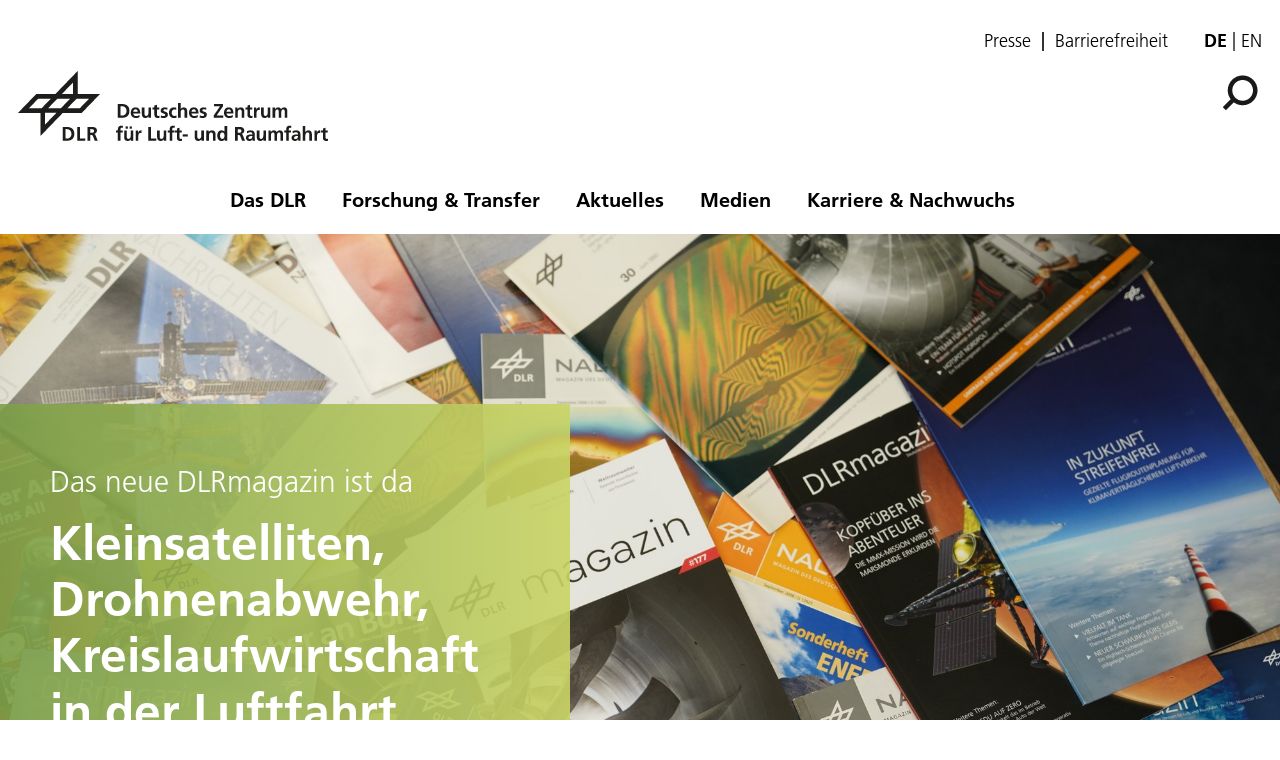

--- FILE ---
content_type: text/html; charset=utf-8
request_url: https://www.dlr.de/de
body_size: 141438
content:
<!doctype html>
              <html lang="de" data-reactroot=""><head><meta charSet="utf-8"/><title data-react-helmet="true">Deutsches Zentrum für Luft- und Raumfahrt</title><meta data-react-helmet="true" name="description" content="Das Deutsche Zentrum für Luft- und Raumfahrt (DLR) ist das Forschungszentrum der Bundesrepublik Deutschland für Luft- und Raumfahrt. Seine Forschungs- und Entwicklungsarbeiten in Luftfahrt, Raumfahrt, Energie, Verkehr und Sicherheit sind in nationale und internationale Kooperationen eingebunden."/><meta data-react-helmet="true" property="og:title" content="Deutsches Zentrum für Luft- und Raumfahrt"/><meta data-react-helmet="true" property="og:url" content="https://www.dlr.de/de"/><meta data-react-helmet="true" property="og:description" content="Das Deutsche Zentrum für Luft- und Raumfahrt (DLR) ist das Forschungszentrum der Bundesrepublik Deutschland für Luft- und Raumfahrt. Seine Forschungs- und Entwicklungsarbeiten in Luftfahrt, Raumfahrt, Energie, Verkehr und Sicherheit sind in nationale und internationale Kooperationen eingebunden."/><meta data-react-helmet="true" name="twitter:card" content="summary_large_image"/><meta data-react-helmet="true" property="twitter:url" content="https://www.dlr.de/de"/><meta data-react-helmet="true" property="twitter:title" content="Deutsches Zentrum für Luft- und Raumfahrt"/><meta data-react-helmet="true" property="twitter:description" content="Das Deutsche Zentrum für Luft- und Raumfahrt (DLR) ist das Forschungszentrum der Bundesrepublik Deutschland für Luft- und Raumfahrt. Seine Forschungs- und Entwicklungsarbeiten in Luftfahrt, Raumfahrt, Energie, Verkehr und Sicherheit sind in nationale und internationale Kooperationen eingebunden."/><meta data-react-helmet="true" property="twitter:domain" content="https://www.dlr.de"/><link data-react-helmet="true" rel="alternate" hrefLang="en" href="http://backend:8080/Plone/en"/><link data-react-helmet="true" rel="alternate" hrefLang="de" href="http://backend:8080/Plone/de"/><script>window.env = {"RAZZLE_INTERNAL_API_PATH":"http:\u002F\u002Fbackend:8080\u002FPlone","apiPath":"https:\u002F\u002Fwww.dlr.de","publicURL":"https:\u002F\u002Fwww.dlr.de","disableMatomo":false};</script><link rel="icon" href="/favicon.ico" sizes="any"/><link rel="preload" as="image" href="/static/media/Logo-de.697a8e1f.svg"/><link rel="icon" href="/icon.svg" type="image/svg+xml"/><link rel="apple-touch-icon" sizes="180x180" href="/apple-touch-icon.png"/><link rel="manifest" href="/site.webmanifest" crossorigin="use-credentials"/><link rel="me" href="https://social.bund.de/@DLR"/><meta name="viewport" content="width=device-width, initial-scale=1"/><link data-chunk="client" rel="preload" as="style" href="/static/css/client.f7d04185.chunk.css"/><link data-chunk="client" rel="preload" as="script" href="/static/js/runtime~client.d86043a1.js"/><link data-chunk="client" rel="preload" as="script" href="/static/js/client.6b6f51ba.chunk.js"/><link data-chunk="client" rel="stylesheet" href="/static/css/client.f7d04185.chunk.css"/></head><body class="view-viewview section-dlr section-desktopdefault.aspx section-tabid-10254 section-364_read-7044 is-anonymous public-ui view-viewview contenttype-lrf section-de is-anonymous public-ui view-component" style="width:100vw"><div role="navigation" aria-label="Toolbar" id="toolbar"></div><div id="main"><div class="skiplinks-wrapper" role="complementary" aria-label="Skiplinks"><a class="skiplink" href="#view">Hauptinhalt überspringen</a><a class="skiplink" href="#navigation">Navigation überspringen</a><a class="skiplink" href="#footer">Footer überspringen</a></div><div class="top-header-wrapper"></div><div role="banner" class="ui basic segment header-wrapper"><div class="ui container"><div class="header"><div class="header-top mobile hidden tablet hidden"><ul class="links"><li><a class="presse-button" href="/de/aktuelles/presse">Presse</a></li><li><a class="accessibity-button" href="/de/service/barrierefreiheit">Barrierefreiheit</a></li></ul><div class="language-selector"><span class="selected">de</span><a aria-label="Change website language from German to English" class="" title="English" href="/en">en</a></div></div><div class="logo-nav-wrapper"><div class="logo"><a aria-label="Deutsches Zentrum für Luft- und Raumfahrt (DLR) - Startseite" href="/de"><img decoding="sync" src="/static/media/Logo-de.697a8e1f.svg" width="310" height="70" loading="eager" alt="DLR Logo" class="ui image"/><div class="logo-title"><div class="logo-textline-1"></div><div class="logo-textline-2"></div></div></a></div><div class="grouped-utility-icons"><div class="mobile-nav mobile only tablet only"><div class="hamburger-wrapper"><button class="hamburger hamburger--collapse" aria-label="Menü öffnen" title="Menü öffnen" type="button"><span class="hamburger-box"><span class="hamburger-inner"></span></span></button></div></div><a class="search" title="Suche" href="/de/@@search?allow_subsite=true"><button aria-label="Suche" class="ui basic icon button institut-search"><svg xmlns="http://www.w3.org/2000/svg" viewBox="0 0 38 38" style="height:36px;width:auto;fill:currentColor" class="icon"><g clip-path="url(#clip0_601_3)" fill="#000"><path fill-rule="evenodd" clip-rule="evenodd" d="M34.1385 16.2076C34.1385 9.40016 28.5999 3.86903 21.7998 3.86903C14.9922 3.86903 9.4612 9.40757 9.4612 16.2076C9.4612 23.0078 14.9922 28.5538 21.7998 28.5538C28.5999 28.5538 34.1385 23.0152 34.1385 16.2076ZM10.9615 25.6203C8.76704 23.0973 7.4383 19.8055 7.4383 16.2076C7.4383 8.28795 13.8801 1.85364 21.7924 1.85364C29.712 1.85364 36.1464 8.29542 36.1464 16.2076C36.1464 24.12 29.7046 30.5617 21.7924 30.5617C18.1945 30.5617 14.9027 29.233 12.3797 27.0386L4.19875 35.2195L2.78052 33.8013L10.9615 25.6203Z"/><path d="M10.9614 25.6204L12.0104 24.7079L12.8615 25.6864L11.9445 26.6034L10.9614 25.6204ZM12.3796 27.0386L11.3966 26.0555L12.3136 25.1385L13.2921 25.9896L12.3796 27.0386ZM4.19867 35.2195L5.18172 36.2026L4.19867 37.1856L3.21562 36.2026L4.19867 35.2195ZM2.78043 33.8013L1.79738 34.7844L0.814331 33.8013L1.79738 32.8182L2.78043 33.8013ZM32.7482 16.2077C32.7482 10.1685 27.8325 5.25932 21.7997 5.25932V2.47883C29.3671 2.47883 35.5286 8.63183 35.5286 16.2077H32.7482ZM21.7997 5.25932C15.7606 5.25932 10.8514 10.1749 10.8514 16.2077H8.07082C8.07082 8.64039 14.2238 2.47883 21.7997 2.47883V5.25932ZM10.8514 16.2077C10.8514 22.2416 15.7616 27.1636 21.7997 27.1636V29.9441C14.2227 29.9441 8.07082 23.7739 8.07082 16.2077H10.8514ZM21.7997 27.1636C27.8314 27.1636 32.7482 22.248 32.7482 16.2077H35.5286C35.5286 23.7826 29.3681 29.9441 21.7997 29.9441V27.1636ZM9.91248 26.5327C7.50693 23.7671 6.04798 20.1544 6.04798 16.2077H8.82846C8.82846 19.4568 10.0269 22.4276 12.0104 24.7079L9.91248 26.5327ZM6.04798 16.2077C6.04798 7.51971 13.1127 0.46344 21.7923 0.46344V3.24393C14.6474 3.24393 8.82846 9.05628 8.82846 16.2077H6.04798ZM21.7923 0.46344C30.4803 0.46344 37.5365 7.52812 37.5365 16.2077H34.756C34.756 9.06279 28.9437 3.24393 21.7923 3.24393V0.46344ZM37.5365 16.2077C37.5365 24.8878 30.4723 31.952 21.7923 31.952V29.1715C28.9367 29.1715 34.756 23.3521 34.756 16.2077H37.5365ZM21.7923 31.952C17.8456 31.952 14.2329 30.4932 11.4672 28.0875L13.2921 25.9896C15.5723 27.973 18.5432 29.1715 21.7923 29.1715V31.952ZM13.3627 28.0216L5.18172 36.2026L3.21562 34.2364L11.3966 26.0555L13.3627 28.0216ZM3.21562 36.2026L1.79738 34.7844L3.76348 32.8182L5.18172 34.2364L3.21562 36.2026ZM1.79738 32.8182L9.97837 24.6373L11.9445 26.6034L3.76348 34.7844L1.79738 32.8182Z"/></g><defs><clipPath id="clip0_601_3"><path fill="#fff" d="M0 0H38V38H0z"/></clipPath></defs></svg></button></a></div></div><nav id="navigation" aria-label="navigation" class="navigation"><div class="ui pointing secondary stackable computer large screen widescreen only menu"><ul class="desktop-menu"><li><button class="item">Das DLR</button><div class="submenu-wrapper"><div class="submenu"><div role="presentation" class="close"><svg xmlns="http://www.w3.org/2000/svg" viewBox="0 0 36 36" style="height:48px;width:auto;fill:currentColor" class="icon"><path fill-rule="evenodd" d="M27.899 9.515L26.485 8.101 18 16.586 9.514 8.101 8.1 9.515 16.586 18 8.1 26.486 9.514 27.9 18 19.414 26.485 27.9 27.899 26.486 19.414 18z"/></svg></div><div class="submenu-inner"><a class="submenu-header" href="/de/das-dlr"><h2>Das DLR</h2></a><ul><div class="subitem-wrapper"><li><a class="" href="/de/das-dlr/ueber-uns"><span class="left-arrow">▾</span><span>Über uns</span></a></li><div class="sub-submenu"><ul><div class="subsubitem-wrapper"><li><a class="" href="/de/das-dlr/ueber-uns/organisation"><span class="left-arrow">▾</span><span>Organisation</span></a></li></div><div class="subsubitem-wrapper"><li><a class="" href="/de/das-dlr/ueber-uns/das-dlr-in-zahlen"><span class="left-arrow">▾</span><span>DLR in Zahlen</span></a></li></div><div class="subsubitem-wrapper"><li><a class="" href="/de/das-dlr/ueber-uns/vorstand-und-gremien"><span class="left-arrow">▾</span><span>Vorstand &amp; Gremien</span></a></li></div><div class="subsubitem-wrapper"><li><a class="" href="/de/das-dlr/ueber-uns/nachhaltigkeit"><span class="left-arrow">▾</span><span>Nachhaltigkeit</span></a></li></div><div class="subsubitem-wrapper"><li><a class="" href="/de/das-dlr/ueber-uns/geschichte-des-dlr"><span class="left-arrow">▾</span><span>Geschichte des DLR</span></a></li></div><div class="subsubitem-wrapper"><li><a class="" href="/de/das-dlr/ueber-uns/dlr-space-shop"><span class="left-arrow">▾</span><span>Online-Shop</span></a></li></div></ul></div></div><div class="subitem-wrapper"><li><a class="" href="/de/das-dlr/institute-und-einrichtungen"><span class="left-arrow">▾</span><span>Institute und Einrichtungen</span></a></li><div class="sub-submenu"><ul></ul></div></div><div class="subitem-wrapper"><li><a class="" href="/de/das-dlr/deutsche-raumfahrtagentur"><span class="left-arrow">▾</span><span>Deutsche Raumfahrtagentur im DLR</span></a></li><div class="sub-submenu"><ul><div class="subsubitem-wrapper"><li><a class="" href="/de/das-dlr/deutsche-raumfahrtagentur/programme-missionen"><span class="left-arrow">▾</span><span>Themen &amp; Missionen</span></a></li></div><div class="subsubitem-wrapper"><li><a class="" href="/de/das-dlr/deutsche-raumfahrtagentur/nationale-kontaktstelle-raumfahrt"><span class="left-arrow">▾</span><span>Nationale Kontaktstelle Raumfahrt</span></a></li></div><div class="subsubitem-wrapper"><li><a class="" href="/de/das-dlr/deutsche-raumfahrtagentur/esa-angelegenheiten"><span class="left-arrow">▾</span><span>ESA-Angelegenheiten</span></a></li></div></ul></div></div><div class="subitem-wrapper"><li><a class="" href="/de/das-dlr/projekttraeger"><span class="left-arrow">▾</span><span>DLR Projektträger</span></a></li><div class="sub-submenu"><ul><div class="subsubitem-wrapper"><li><a class="" href="/de/das-dlr/projekttraeger/leistungen"><span class="left-arrow">▾</span><span>Leistungen</span></a></li></div><div class="subsubitem-wrapper"><li><a class="" href="/de/das-dlr/projekttraeger/wege-zur-foerderung"><span class="left-arrow">▾</span><span>Der Weg zur Förderung</span></a></li></div><div class="subsubitem-wrapper"><li><a class="" href="/de/das-dlr/projekttraeger/foerderangebote-programme"><span class="left-arrow">▾</span><span>Förderangebote &amp; Programme</span></a></li></div><div class="subsubitem-wrapper"><li><a class="" href="/de/das-dlr/projekttraeger/fachbereiche-kompetenzzentren-services"><span class="left-arrow">▾</span><span>Fachbereiche, Kompetenzzentren &amp; Services</span></a></li></div></ul></div></div><div class="subitem-wrapper"><li><a class="" href="/de/das-dlr/projekttraeger-luftfahrtforschung"><span class="left-arrow">▾</span><span>Projektträger Luftfahrtforschung</span></a></li><div class="sub-submenu"><ul><div class="subsubitem-wrapper"><li><a class="" href="/de/das-dlr/projekttraeger-luftfahrtforschung/luftfahrtforschungsprogramme-des-bundes"><span class="left-arrow">▾</span><span>Luftfahrtforschungsprogramm des Bundes</span></a></li></div><div class="subsubitem-wrapper"><li><a class="" href="/de/das-dlr/projekttraeger-luftfahrtforschung/der-weg-zur-foerderung"><span class="left-arrow">▾</span><span>Der Weg zur Förderung</span></a></li></div><div class="subsubitem-wrapper"><li><a class="" href="/de/das-dlr/projekttraeger-luftfahrtforschung/luftfahrtforschungsprogramme-der-bundeslaender"><span class="left-arrow">▾</span><span>Luftfahrtforschungsprogramme der Bundesländer</span></a></li></div><div class="subsubitem-wrapper"><li><a class="" href="/de/das-dlr/projekttraeger-luftfahrtforschung/luftfahrtforschung-in-der-eu"><span class="left-arrow">▾</span><span>Luftfahrtforschung in der EU</span></a></li></div></ul></div></div><div class="subitem-wrapper"><li><a class="" href="/de/das-dlr/standorte-und-bueros"><span class="left-arrow">▾</span><span>Standorte &amp; Büros</span></a></li><div class="sub-submenu"><ul></ul></div></div></ul></div></div></div></li><li><button class="item">Forschung &amp; Transfer</button><div class="submenu-wrapper"><div class="submenu"><div role="presentation" class="close"><svg xmlns="http://www.w3.org/2000/svg" viewBox="0 0 36 36" style="height:48px;width:auto;fill:currentColor" class="icon"><path fill-rule="evenodd" d="M27.899 9.515L26.485 8.101 18 16.586 9.514 8.101 8.1 9.515 16.586 18 8.1 26.486 9.514 27.9 18 19.414 26.485 27.9 27.899 26.486 19.414 18z"/></svg></div><div class="submenu-inner"><a class="submenu-header" href="/de/forschung-und-transfer"><h2>Forschung &amp; Transfer</h2></a><ul><div class="subitem-wrapper"><li><a class="" href="/de/forschung-und-transfer/luftfahrt"><span class="left-arrow">▾</span><span>Luftfahrt</span></a></li><div class="sub-submenu"><ul><div class="subsubitem-wrapper"><li><a class="" href="/de/forschung-und-transfer/luftfahrt/strategie-und-programm"><span class="left-arrow">▾</span><span>Stra­te­gie &amp; Programm</span></a></li></div><div class="subsubitem-wrapper"><li><a class="" href="/de/forschung-und-transfer/luftfahrt/themen-im-fokus"><span class="left-arrow">▾</span><span>Themen im Fokus</span></a></li></div><div class="subsubitem-wrapper"><li><a class="" href="/de/forschung-und-transfer/luftfahrt/projekte-luftfahrt"><span class="left-arrow">▾</span><span>Projekte</span></a></li></div><div class="subsubitem-wrapper"><li><a class="" href="/de/forschung-und-transfer/luftfahrt/institute-und-einrichtungen"><span class="left-arrow">▾</span><span>Institute &amp; Einrichtungen</span></a></li></div><div class="subsubitem-wrapper"><li><a class="" href="/de/forschung-und-transfer/luftfahrt/forschungsinfrastruktur"><span class="left-arrow">▾</span><span>Forschungsinfrastruktur</span></a></li></div><div class="subsubitem-wrapper"><li><a class="" href="/de/forschung-und-transfer/luftfahrt/nachrichten"><span class="left-arrow">▾</span><span>Nachrichten</span></a></li></div></ul></div></div><div class="subitem-wrapper"><li><a class="" href="/de/forschung-und-transfer/raumfahrt"><span class="left-arrow">▾</span><span>Raumfahrt</span></a></li><div class="sub-submenu"><ul><div class="subsubitem-wrapper"><li><a class="" href="/de/forschung-und-transfer/raumfahrt/strategie-und-programm"><span class="left-arrow">▾</span><span>Stra­te­gie &amp; Pro­gramm</span></a></li></div><div class="subsubitem-wrapper"><li><a class="" href="/de/forschung-und-transfer/raumfahrt/themen-im-fokus"><span class="left-arrow">▾</span><span>Themen im Fokus</span></a></li></div><div class="subsubitem-wrapper"><li><a class="" href="/de/forschung-und-transfer/raumfahrt/projekte-und-missionen"><span class="left-arrow">▾</span><span>Projekte &amp; Missionen</span></a></li></div><div class="subsubitem-wrapper"><li><a class="" href="/de/forschung-und-transfer/raumfahrt/institute-und-einrichtungen"><span class="left-arrow">▾</span><span>Institute &amp; Einrichtungen</span></a></li></div><div class="subsubitem-wrapper"><li><a class="" href="/de/forschung-und-transfer/raumfahrt/forschungsinfrastruktur"><span class="left-arrow">▾</span><span>Forschungsinfrastruktur</span></a></li></div><div class="subsubitem-wrapper"><li><a class="" href="/de/forschung-und-transfer/raumfahrt/nachrichten"><span class="left-arrow">▾</span><span>Nachrichten</span></a></li></div></ul></div></div><div class="subitem-wrapper"><li><a class="" href="/de/forschung-und-transfer/energie"><span class="left-arrow">▾</span><span>Energie</span></a></li><div class="sub-submenu"><ul><div class="subsubitem-wrapper"><li><a class="" href="/de/forschung-und-transfer/energie/strategie-und-programm"><span class="left-arrow">▾</span><span>Strategie &amp; Programm</span></a></li></div><div class="subsubitem-wrapper"><li><a class="" href="/de/forschung-und-transfer/energie/themen-im-fokus"><span class="left-arrow">▾</span><span>Themen im Fokus</span></a></li></div><div class="subsubitem-wrapper"><li><a class="" href="/de/forschung-und-transfer/energie/projekte"><span class="left-arrow">▾</span><span>Projekte</span></a></li></div><div class="subsubitem-wrapper"><li><a class="" href="/de/forschung-und-transfer/energie/institute-und-einrichtungen"><span class="left-arrow">▾</span><span>Institute &amp; Einrichtungen</span></a></li></div><div class="subsubitem-wrapper"><li><a class="" href="/de/forschung-und-transfer/energie/forschungsinfrastruktur"><span class="left-arrow">▾</span><span>Forschungsinfrastruktur</span></a></li></div><div class="subsubitem-wrapper"><li><a class="" href="/de/forschung-und-transfer/energie/nachrichten"><span class="left-arrow">▾</span><span>Nachrichten</span></a></li></div></ul></div></div><div class="subitem-wrapper"><li><a class="" href="/de/forschung-und-transfer/verkehr"><span class="left-arrow">▾</span><span>Verkehr</span></a></li><div class="sub-submenu"><ul><div class="subsubitem-wrapper"><li><a class="" href="/de/forschung-und-transfer/verkehr/strategie-und-programm"><span class="left-arrow">▾</span><span>Strategie &amp; Programm</span></a></li></div><div class="subsubitem-wrapper"><li><a class="" href="/de/forschung-und-transfer/verkehr/themen-im-fokus"><span class="left-arrow">▾</span><span>Themen im Fokus</span></a></li></div><div class="subsubitem-wrapper"><li><a class="" href="/de/forschung-und-transfer/verkehr/projekte"><span class="left-arrow">▾</span><span>Projekte</span></a></li></div><div class="subsubitem-wrapper"><li><a class="" href="/de/forschung-und-transfer/verkehr/institute-und-einrichtungen"><span class="left-arrow">▾</span><span>Institute &amp; Einrichtungen</span></a></li></div><div class="subsubitem-wrapper"><li><a class="" href="/de/forschung-und-transfer/verkehr/forschungsinfrastruktur"><span class="left-arrow">▾</span><span>Forschungsinfrastruktur</span></a></li></div><div class="subsubitem-wrapper"><li><a class="" href="/de/forschung-und-transfer/verkehr/nachrichten"><span class="left-arrow">▾</span><span>Nachrichten</span></a></li></div></ul></div></div><div class="subitem-wrapper"><li><a class="" href="/de/forschung-und-transfer/sicherheit-und-verteidigung"><span class="left-arrow">▾</span><span>Sicherheit und Verteidigung</span></a></li><div class="sub-submenu"><ul><div class="subsubitem-wrapper"><li><a class="" href="/de/forschung-und-transfer/sicherheit-und-verteidigung/strategie-und-programm"><span class="left-arrow">▾</span><span>Strategie &amp; Programm</span></a></li></div><div class="subsubitem-wrapper"><li><a class="" href="/de/forschung-und-transfer/sicherheit-und-verteidigung/themen-im-fokus"><span class="left-arrow">▾</span><span>Themen im Fokus</span></a></li></div><div class="subsubitem-wrapper"><li><a class="" href="/de/forschung-und-transfer/sicherheit-und-verteidigung/projekte"><span class="left-arrow">▾</span><span>Projekte</span></a></li></div><div class="subsubitem-wrapper"><li><a class="" href="/de/forschung-und-transfer/sicherheit-und-verteidigung/institute-und-einrichtungen"><span class="left-arrow">▾</span><span>Institute &amp; Einrichtungen</span></a></li></div><div class="subsubitem-wrapper"><li><a class="" href="/de/forschung-und-transfer/sicherheit-und-verteidigung/forschungsinfrastruktur"><span class="left-arrow">▾</span><span>Forschungsinfrastruktur</span></a></li></div><div class="subsubitem-wrapper"><li><a class="" href="/de/forschung-und-transfer/sicherheit-und-verteidigung/nachrichten"><span class="left-arrow">▾</span><span>Nachrichten</span></a></li></div></ul></div></div><div class="subitem-wrapper"><li><a class="" href="/de/forschung-und-transfer/digitalisierung"><span class="left-arrow">▾</span><span>Digitalisierung</span></a></li><div class="sub-submenu"><ul><div class="subsubitem-wrapper"><li><a class="" href="/de/forschung-und-transfer/digitalisierung/strategie-und-programm"><span class="left-arrow">▾</span><span>Stra­te­gie &amp; Pro­gramm</span></a></li></div><div class="subsubitem-wrapper"><li><a class="" href="/de/forschung-und-transfer/digitalisierung/themen-im-fokus"><span class="left-arrow">▾</span><span>Themen im Fokus</span></a></li></div><div class="subsubitem-wrapper"><li><a class="" href="/de/forschung-und-transfer/digitalisierung/projekte"><span class="left-arrow">▾</span><span>Projekte</span></a></li></div><div class="subsubitem-wrapper"><li><a class="" href="/de/forschung-und-transfer/digitalisierung/institute-und-einrichtungen"><span class="left-arrow">▾</span><span>Institute &amp; Einrichtungen</span></a></li></div><div class="subsubitem-wrapper"><li><a class="" href="/de/forschung-und-transfer/digitalisierung/forschungsinfrastruktur"><span class="left-arrow">▾</span><span>Forschungsinfrastruktur</span></a></li></div><div class="subsubitem-wrapper"><li><a class="" href="/de/forschung-und-transfer/digitalisierung/quantencomputing-initiative"><span class="left-arrow">▾</span><span>Quantencomputing-Initiative</span></a></li></div><div class="subsubitem-wrapper"><li><a class="" href="/de/forschung-und-transfer/digitalisierung/nachrichten"><span class="left-arrow">▾</span><span>Nachrichten</span></a></li></div></ul></div></div><div class="subitem-wrapper"><li><a class="" href="/de/forschung-und-transfer/innovation-und-transfer"><span class="left-arrow">▾</span><span>Innovation &amp; Transfer</span></a></li><div class="sub-submenu"><ul><div class="subsubitem-wrapper"><li><a class="" href="/de/forschung-und-transfer/innovation-und-transfer/technologieangebot"><span class="left-arrow">▾</span><span>Technologieangebot</span></a></li></div><div class="subsubitem-wrapper"><li><a class="" href="/de/forschung-und-transfer/innovation-und-transfer/kooperationsmoeglichkeiten"><span class="left-arrow">▾</span><span>Kooperationsmöglichkeiten</span></a></li></div><div class="subsubitem-wrapper"><li><a class="" href="/de/forschung-und-transfer/innovation-und-transfer/zukunftsthemen"><span class="left-arrow">▾</span><span>Zukunftsthemen</span></a></li></div><div class="subsubitem-wrapper"><li><a class="" href="/de/forschung-und-transfer/innovation-und-transfer/startup-factory"><span class="left-arrow">▾</span><span>DLR_Startup Factory</span></a></li></div><div class="subsubitem-wrapper"><li><a class="" href="/de/forschung-und-transfer/innovation-und-transfer/forschungsinfrastruktur"><span class="left-arrow">▾</span><span>Forschungsinfrastruktur</span></a></li></div><div class="subsubitem-wrapper"><li><a class="" href="/de/forschung-und-transfer/innovation-und-transfer/nachrichten"><span class="left-arrow">▾</span><span>Nachrichten</span></a></li></div></ul></div></div><div class="subitem-wrapper"><li><a class="" href="/de/forschung-und-transfer/forschungsinfrastruktur"><span class="left-arrow">▾</span><span>Forschungsinfrastruktur</span></a></li><div class="sub-submenu"><ul><div class="subsubitem-wrapper"><li><a class="" href="/de/forschung-und-transfer/forschungsinfrastruktur/grossforschungsanlagen"><span class="left-arrow">▾</span><span>Großforschungsanlagen</span></a></li></div><div class="subsubitem-wrapper"><li><a class="" href="/de/forschung-und-transfer/forschungsinfrastruktur/dlr-forschungsflotte"><span class="left-arrow">▾</span><span>DLR-Forschungsflotte</span></a></li></div><div class="subsubitem-wrapper"><li><a class="" href="/de/forschung-und-transfer/forschungsinfrastruktur/systemhaus-technik"><span class="left-arrow">▾</span><span>Systemhaus Technik</span></a></li></div></ul></div></div><div class="subitem-wrapper"><li><a class="" href="/de/forschung-und-transfer/themen"><span class="left-arrow">▾</span><span>Themen im Fokus</span></a></li><div class="sub-submenu"><ul><div class="subsubitem-wrapper"><li><a class="" href="/de/forschung-und-transfer/themen/alle-themen"><span class="left-arrow">▾</span><span>Alle Themen</span></a></li></div></ul></div></div><div class="subitem-wrapper"><li><a class="" href="/de/forschung-und-transfer/projekte-und-missionen"><span class="left-arrow">▾</span><span>Projekte &amp; Missionen</span></a></li><div class="sub-submenu"><ul></ul></div></div></ul></div></div></div></li><li><button class="item">Aktuelles</button><div class="submenu-wrapper"><div class="submenu"><div role="presentation" class="close"><svg xmlns="http://www.w3.org/2000/svg" viewBox="0 0 36 36" style="height:48px;width:auto;fill:currentColor" class="icon"><path fill-rule="evenodd" d="M27.899 9.515L26.485 8.101 18 16.586 9.514 8.101 8.1 9.515 16.586 18 8.1 26.486 9.514 27.9 18 19.414 26.485 27.9 27.899 26.486 19.414 18z"/></svg></div><div class="submenu-inner"><a class="submenu-header" href="/de/aktuelles"><h2>Aktuelles</h2></a><ul><div class="subitem-wrapper"><li><a class="" href="/de/aktuelles/nachrichten"><span class="left-arrow">▾</span><span>Nachrichten</span></a></li><div class="sub-submenu"><ul><div class="subsubitem-wrapper"><li><a class="" href="/de/aktuelles/nachrichten/aus-dem-dlr"><span class="left-arrow">▾</span><span>Aus dem DLR</span></a></li></div><div class="subsubitem-wrapper"><li><a class="" href="/de/aktuelles/nachrichten/daten-und-fakten"><span class="left-arrow">▾</span><span>Daten &amp; Fakten</span></a></li></div></ul></div></div><div class="subitem-wrapper"><li><a class="" href="/de/aktuelles/presse"><span class="left-arrow">▾</span><span>Presse</span></a></li><div class="sub-submenu"><ul><div class="subsubitem-wrapper"><li><a class="" href="/de/aktuelles/presse/pressemitteilungen"><span class="left-arrow">▾</span><span>Alle Pressemitteilungen</span></a></li></div></ul></div></div><div class="subitem-wrapper"><li><a class="" href="/de/aktuelles/veranstaltungen"><span class="left-arrow">▾</span><span>Veranstaltungen</span></a></li><div class="sub-submenu"><ul></ul></div></div><div class="subitem-wrapper"><li><a class="" href="/de/aktuelles/blog"><span class="left-arrow">▾</span><span>DLR-Blog</span></a></li><div class="sub-submenu"><ul></ul></div></div><div class="subitem-wrapper"><li><a class="" href="/de/aktuelles/social-media"><span class="left-arrow">▾</span><span>Social Media</span></a></li><div class="sub-submenu"><ul></ul></div></div></ul></div></div></div></li><li><button class="item">Medien</button><div class="submenu-wrapper"><div class="submenu"><div role="presentation" class="close"><svg xmlns="http://www.w3.org/2000/svg" viewBox="0 0 36 36" style="height:48px;width:auto;fill:currentColor" class="icon"><path fill-rule="evenodd" d="M27.899 9.515L26.485 8.101 18 16.586 9.514 8.101 8.1 9.515 16.586 18 8.1 26.486 9.514 27.9 18 19.414 26.485 27.9 27.899 26.486 19.414 18z"/></svg></div><div class="submenu-inner"><a class="submenu-header" href="/de/medien"><h2>Medien</h2></a><ul><div class="subitem-wrapper"><li><a class="" href="/de/medien/publikationen"><span class="left-arrow">▾</span><span>Publikationen</span></a></li><div class="sub-submenu"><ul><div class="subsubitem-wrapper"><li><a class="" href="/de/medien/publikationen/magazine"><span class="left-arrow">▾</span><span>DLRmagazin</span></a></li></div><div class="subsubitem-wrapper"><li><a class="" href="/de/medien/publikationen/countdown"><span class="left-arrow">▾</span><span>COUNTDOWN Magazin</span></a></li></div><div class="subsubitem-wrapper"><li><a class="" href="/de/medien/publikationen/broschueren"><span class="left-arrow">▾</span><span>Broschüren</span></a></li></div><div class="subsubitem-wrapper"><li><a class="" href="/de/medien/publikationen/berichte"><span class="left-arrow">▾</span><span>Berichte</span></a></li></div><div class="subsubitem-wrapper"><li><a class="" href="/de/medien/publikationen/wissenschaftliche-publikationen-1"><span class="left-arrow">▾</span><span>Wissenschaftliche Publikationen</span></a></li></div><div class="subsubitem-wrapper"><li><a class="" href="/de/medien/publikationen/sonstige-publikationen"><span class="left-arrow">▾</span><span>Sonstige Publikationen</span></a></li></div></ul></div></div><div class="subitem-wrapper"><li><a class="" href="/de/medien/audios"><span class="left-arrow">▾</span><span>Audios</span></a></li><div class="sub-submenu"><ul><div class="subsubitem-wrapper"><li><a class="" href="/de/medien/audios/dlr-podcast"><span class="left-arrow">▾</span><span>DLR.Podcast</span></a></li></div></ul></div></div><div class="subitem-wrapper"><li><a class="" href="/de/medien/videos"><span class="left-arrow">▾</span><span>Videos</span></a></li><div class="sub-submenu"><ul><div class="subsubitem-wrapper"><li><a class="" href="/de/medien/videos/dlr-auf-youtube"><span class="left-arrow">▾</span><span>DLR auf Youtube</span></a></li></div><div class="subsubitem-wrapper"><li><a class="" href="/de/medien/videos/dlr-auf-vimeo"><span class="left-arrow">▾</span><span>DLR auf Vimeo</span></a></li></div></ul></div></div><div class="subitem-wrapper"><li><a class="" href="/de/medien/bilder"><span class="left-arrow">▾</span><span>Bilder</span></a></li><div class="sub-submenu"><ul><div class="subsubitem-wrapper"><li><a class="" href="/de/medien/bilder/wandkalender-motive"><span class="left-arrow">▾</span><span>Motive des DLR-Wandkalenders</span></a></li></div></ul></div></div></ul></div></div></div></li><li><button class="item">Karriere &amp; Nachwuchs</button><div class="submenu-wrapper"><div class="submenu"><div role="presentation" class="close"><svg xmlns="http://www.w3.org/2000/svg" viewBox="0 0 36 36" style="height:48px;width:auto;fill:currentColor" class="icon"><path fill-rule="evenodd" d="M27.899 9.515L26.485 8.101 18 16.586 9.514 8.101 8.1 9.515 16.586 18 8.1 26.486 9.514 27.9 18 19.414 26.485 27.9 27.899 26.486 19.414 18z"/></svg></div><div class="submenu-inner"><a class="submenu-header" href="/de/karriere-und-nachwuchs"><h2>Karriere &amp; Nachwuchs</h2></a><ul><div class="subitem-wrapper"><li><a class="" href="/de/karriere-und-nachwuchs/dlr-karriereportal"><span class="left-arrow">▾</span><span>Jobs &amp; Karriere</span></a></li><div class="sub-submenu"><ul></ul></div></div><div class="subitem-wrapper"><li><a class="" href="/de/karriere-und-nachwuchs/angebote-fuer-jugendliche"><span class="left-arrow">▾</span><span>Angebote für Jugendliche</span></a></li><div class="sub-submenu"><ul><div class="subsubitem-wrapper"><li><a class="" href="/de/karriere-und-nachwuchs/angebote-fuer-jugendliche/dlr_school_labs"><span class="left-arrow">▾</span><span>DLR_School_Labs</span></a></li></div><div class="subsubitem-wrapper"><li><a class="" href="/de/karriere-und-nachwuchs/angebote-fuer-jugendliche/praktika-zur-berufsorientierung"><span class="left-arrow">▾</span><span>Praktika zur Berufsorientierung</span></a></li></div><div class="subsubitem-wrapper"><li><a class="" href="/de/karriere-und-nachwuchs/angebote-fuer-jugendliche/schul-und-jugendprojekte"><span class="left-arrow">▾</span><span>Schul- und Jugendprojekte</span></a></li></div></ul></div></div><div class="subitem-wrapper"><li><a class="" href="/de/karriere-und-nachwuchs/angebote-fuer-studierende"><span class="left-arrow">▾</span><span>Angebote für Studierende</span></a></li><div class="sub-submenu"><ul><div class="subsubitem-wrapper"><li><a class="" href="/de/karriere-und-nachwuchs/angebote-fuer-studierende/bachelor-und-masterarbeiten-unter-der-sonne-spaniens"><span class="left-arrow">▾</span><span>Bachelor- und Masterarbeiten in Spanien</span></a></li></div><div class="subsubitem-wrapper"><li><a class="" href="/de/karriere-und-nachwuchs/angebote-fuer-studierende/daad-stipendien"><span class="left-arrow">▾</span><span>DLR-DAAD-Stipendien</span></a></li></div><div class="subsubitem-wrapper"><li><a class="" href="/de/karriere-und-nachwuchs/angebote-fuer-studierende/dlr-design-challenge"><span class="left-arrow">▾</span><span>DLR Design Challenge</span></a></li></div><div class="subsubitem-wrapper"><li><a class="" href="/de/karriere-und-nachwuchs/angebote-fuer-studierende/dlr-graduate-program"><span class="left-arrow">▾</span><span>DLR_Graduate_Program</span></a></li></div><div class="subsubitem-wrapper"><li><a class="" href="/de/karriere-und-nachwuchs/angebote-fuer-studierende/dlr-summer-school-raumfahrtantriebe"><span class="left-arrow">▾</span><span>DLR_Summer_School Raumfahrtantriebe</span></a></li></div><div class="subsubitem-wrapper"><li><a class="" href="/de/karriere-und-nachwuchs/angebote-fuer-studierende/der-fliegende-hoersaal"><span class="left-arrow">▾</span><span>Fliegender Hörsaal</span></a></li></div><div class="subsubitem-wrapper"><li><a class="" href="/de/karriere-und-nachwuchs/angebote-fuer-studierende/forschen-auf-der-achterbahn-im-himmel"><span class="left-arrow">▾</span><span>Wissenschaftliche Parabelflüge</span></a></li></div><div class="subsubitem-wrapper"><li><a class="" href="/de/karriere-und-nachwuchs/angebote-fuer-studierende/digitales-camp-fuer-studierende-zum-thema-weltraumwetter"><span class="left-arrow">▾</span><span>Weltraumwetter Camp</span></a></li></div><div class="subsubitem-wrapper"><li><a class="" href="/de/karriere-und-nachwuchs/angebote-fuer-studierende/das-deutsch-schwedische-studentenprogramm-rexus-bexus"><span class="left-arrow">▾</span><span>RE­XUS/BE­XUS</span></a></li></div></ul></div></div><div class="subitem-wrapper"><li><a class="" href="/de/karriere-und-nachwuchs/chancengleichheit-im-dlr"><span class="left-arrow">▾</span><span>Chancengleichheit im DLR</span></a></li><div class="sub-submenu"><ul><div class="subsubitem-wrapper"><li><a class="" href="/de/karriere-und-nachwuchs/chancengleichheit-im-dlr/diversitaet"><span class="left-arrow">▾</span><span>Diversität</span></a></li></div><div class="subsubitem-wrapper"><li><a class="" href="/de/karriere-und-nachwuchs/chancengleichheit-im-dlr/gleichstellung"><span class="left-arrow">▾</span><span>Gleichstellung</span></a></li></div></ul></div></div></ul></div></div></div></li></ul></div></nav></div></div></div><div role="navigation" aria-label="Brotkrumen" class="ui secondary vertical segment breadcrumbs"> <div class="ui container"><div class="ui breadcrumb mobile-breadcrumb"><a class="section" title="Startseite" href="/de"><svg xmlns="http://www.w3.org/2000/svg" viewBox="0 0 36 36" style="height:18px;width:auto;fill:currentColor" class="icon"><g fill-rule="evenodd"><path d="M18 4.826L4.476 13.148 5.524 14.851 18 7.174 30.476 14.851 31.524 13.148zM25 27L21 27 21 19 15 19 15 27 11 27 11 15 9 15 9 29 17 29 17 21 19 21 19 29 27 29 27 15 25 15z"/></g></svg></a><div class="simple-breadcrumb"></div></div><div class="ui breadcrumb desktop-breadcrumb"><a class="section" title="Startseite" href="/de">Startseite</a><div class="simple-breadcrumb"></div></div></div></div><div class="ui basic segment content-area"><main><div id="view"><div id="page-document" class="ui container"><div class="block slider aspectRatio16_9 has--backgroundColor--transparent next--is--different--backgroundColor previous--is--same--backgroundColor is--first--of--block-type is--last--of--block-type next--is--__grid" style="--slider-container-width:undefinedpx"><div class="slider-wrapper"><button class="slider-button slider-button-prev" type="button" aria-label="Vorheriger Slide" disabled=""><svg xmlns="http://www.w3.org/2000/svg" viewBox="0 0 36 36" style="height:48px;width:auto;fill:currentColor" class="icon"><path fill-rule="evenodd" d="M21.293 9.293L22.707 10.707 15.414 18 22.707 25.293 21.293 26.707 12.586 18z"/></svg></button><button class="slider-button slider-button-next" type="button" aria-label="Nächster Slide" disabled=""><svg xmlns="http://www.w3.org/2000/svg" viewBox="0 0 36 36" style="height:48px;width:auto;fill:currentColor" class="icon"><path fill-rule="evenodd" d="M14.707 26.707L13.293 25.293 20.586 18 13.293 10.707 14.707 9.293 23.414 18z"/></svg></button><div class="slider-viewport"><div class="slider-container"><div class="slider-slide"><div class="slide-wrapper grid-teaser-item top"><div class="teaser-item top"><a tabindex="-1" href="/de/medien/publikationen/magazine/alle-magazine-webversion/dlrmagazin-178"><div class="highlight-image-wrapper gradient"><div style="position:relative"><div style="position:absolute;visibility:hidden"><img src="/de/medien/publikationen/magazine/dlrmagazin-cover-deutsch/@@images/image-2000-1a64e2cbdc5a12e0b740a03bf82700da.jpeg" alt="" loading="eager" sizes="(max-width: 769px) 100vw, 1440px" srcSet="/de/medien/publikationen/magazine/dlrmagazin-cover-deutsch/@@images/image-400-c2aaf3fc259c3e8e44ff2cfe99284134.jpeg 400w,/de/medien/publikationen/magazine/dlrmagazin-cover-deutsch/@@images/image-600-43b748f2f5281648a19e45aefc2898c5.jpeg 600w,/de/medien/publikationen/magazine/dlrmagazin-cover-deutsch/@@images/image-1000-1a0940425e998a5477c831338eb49a4a.jpeg 1000w,/de/medien/publikationen/magazine/dlrmagazin-cover-deutsch/@@images/image-2000-1a64e2cbdc5a12e0b740a03bf82700da.jpeg 2000w,/de/medien/publikationen/magazine/dlrmagazin-cover-deutsch/@@images/image-9504-a3335998d368db69cd6b2237ec62461d.jpeg 9504w"/></div></div><img src="[data-uri]" alt="" class="blurhash" data="{&quot;hash&quot;:&quot;LPHn]F~pE3rpxt-VRnE2$$o#M|t6&quot;,&quot;punch&quot;:1,&quot;ratio&quot;:1.5,&quot;width&quot;:32,&quot;height&quot;:22,&quot;canvasStyle&quot;:{&quot;width&quot;:&quot;100%&quot;,&quot;height&quot;:&quot;auto&quot;}}"/></div><div class="teaser-item-title fix-width-issue has--slider--flagColor--green has--slider--flagAlign--left"><div class="title"><span class="supertitle">Das neue DLRmagazin ist da</span><h2>Kleinsatelliten, Drohnenabwehr, Kreislaufwirtschaft in der Luftfahrt</h2><p class="description">So klein, dass sie in eine Handfläche passen - und doch komplette, voll funktionsfähige Satelliten: CubeSats mit einer Größe von 10 x 10 x 10 Zentimetern gehören zu den am häufigsten verwendeten Kleinsatelliten. Ihre Anwendungsmöglichkeiten reichen von der Erdbeobachtung über die Weltraumforschung bis hin zur Satellitenkommunikation. </p></div><button class="ui button" tabindex="-1">Hier geht&#x27;s zum Heft</button></div></a></div></div></div><div class="slider-slide"><div class="slide-wrapper grid-teaser-item top"><div class="teaser-item top"><a tabindex="-1" href="/de/forschung-und-transfer/themen/weltraumwetter"><div class="highlight-image-wrapper gradient"><div style="position:relative"><div style="position:absolute;visibility:hidden"><img src="/de/forschung-und-transfer/themen/weltraumwetter/koronarer-massenauswurf-im-juni-2013-einem-jahr-erhoehter-sonnenaktivitaet/@@images/image/fullscreen" alt="" loading="lazy" sizes="(max-width: 769px) 100vw, 1440px" srcSet="/de/forschung-und-transfer/themen/weltraumwetter/koronarer-massenauswurf-im-juni-2013-einem-jahr-erhoehter-sonnenaktivitaet/@@images/image-400-73bb9ef615b770af658baf0dcbd99f48.png 400w,/de/forschung-und-transfer/themen/weltraumwetter/koronarer-massenauswurf-im-juni-2013-einem-jahr-erhoehter-sonnenaktivitaet/@@images/image-600-5666b4092a3ff9da061bbc197b6e0504.png 600w,/de/forschung-und-transfer/themen/weltraumwetter/koronarer-massenauswurf-im-juni-2013-einem-jahr-erhoehter-sonnenaktivitaet/@@images/image-1000-c6961620167ee99cd37823f08e125d96.png 1000w,/de/forschung-und-transfer/themen/weltraumwetter/koronarer-massenauswurf-im-juni-2013-einem-jahr-erhoehter-sonnenaktivitaet/@@images/image-1920-858dbf5c362fe8a43ce98f96642e069f.png 1920w"/></div></div><img src="[data-uri]" alt="" class="blurhash" data="{&quot;hash&quot;:&quot;LgInmSj@1Ks.I=azxFR,I=azX6ja&quot;,&quot;punch&quot;:1,&quot;ratio&quot;:1.77777778,&quot;width&quot;:32,&quot;height&quot;:18,&quot;canvasStyle&quot;:{&quot;width&quot;:&quot;100%&quot;,&quot;height&quot;:&quot;auto&quot;}}"/></div><div class="teaser-item-title fix-width-issue has--slider--flagColor--orange2 has--slider--flagAlign--left"><div class="title"><span class="supertitle">Solar-terrestrische DLR-Forschung für Gesellschaft und Wirtschaft</span><h2>Weltraumwetter</h2><p class="description">Der meteorologische Wetterbericht ist für die meisten Menschen eine tägliche Routine. Von Weltraumwetter, Sonnenwinden und -stürmen hört man hingegen eher in Science-Fiction-Filmen. Bei einem Maximum an Sonnenaktivität wie im Herbst 2024, als Polarlichter sogar über weiten Teilen von Deutschland zu sehen waren, begegnet einem das Thema Weltraumwetter aber auch im Alltag. </p></div><button class="ui button" tabindex="-1">mehr erfahren</button></div></a></div></div></div><div class="slider-slide"><div class="slide-wrapper grid-teaser-item top"><div class="teaser-item top"><a tabindex="-1" href="/de/forschung-und-transfer/themen/unbemannte-luftfahrtsysteme"><div class="highlight-image-wrapper gradient"><div style="position:relative"><div style="position:absolute;visibility:hidden"><img src="/de/bilder/dossiers/unbemanntes-fliegen/unbemannte-luftfahrtsysteme-dossier/@@images/image/fullscreen" alt="" loading="lazy" sizes="(max-width: 769px) 100vw, 1440px" srcSet="/de/bilder/dossiers/unbemanntes-fliegen/unbemannte-luftfahrtsysteme-dossier/@@images/image-400-02677458f739875fc49a022126f65ccb.jpeg 400w,/de/bilder/dossiers/unbemanntes-fliegen/unbemannte-luftfahrtsysteme-dossier/@@images/image-600-dfed86f9381b004c62ddf0adc47c4f1a.jpeg 600w,/de/bilder/dossiers/unbemanntes-fliegen/unbemannte-luftfahrtsysteme-dossier/@@images/image-1000-3724010648ee523b4f13c6c122095b1c.jpeg 1000w,/de/bilder/dossiers/unbemanntes-fliegen/unbemannte-luftfahrtsysteme-dossier/@@images/image-1920-bbb9f9231e2915006212b74e88b4bd73.jpeg 1920w"/></div></div><img src="[data-uri]" alt="" class="blurhash" data="{&quot;hash&quot;:&quot;LbKeN901xZNHTNxuoIR-M~WCt6t8&quot;,&quot;punch&quot;:1,&quot;ratio&quot;:1.77777778,&quot;width&quot;:32,&quot;height&quot;:18,&quot;canvasStyle&quot;:{&quot;width&quot;:&quot;100%&quot;,&quot;height&quot;:&quot;auto&quot;}}"/></div><div class="teaser-item-title fix-width-issue has--slider--flagColor--orange2 has--slider--flagAlign--left"><div class="title"><span class="supertitle">Vom Design bis zur sicheren Integration in den Luftraum</span><h2>Un­be­mann­te Luft­fahrt­sys­te­me</h2><p class="description">Unbemannte Luftfahrtsysteme (Unmanned Aircraft Systems, UAS) werden bereits heute für zahlreiche Anwendungen eingesetzt: für die Versorgung schlecht angebundener Gebiete etwa mit Medikamenten, in der Katastrophenhilfe, für landwirtschaftliche Anwendungen sowie für den Austausch von Produktionsteilen zwischen Industriestandorten.</p></div><button class="ui button" tabindex="-1">mehr erfahren</button></div></a></div></div></div><div class="slider-slide"><div class="slide-wrapper grid-teaser-item top"><div class="teaser-item top"><a tabindex="-1" href="/de/forschung-und-transfer/themen/beitrag-des-dlr-zur-hightech-agenda-deutschland"><div class="highlight-image-wrapper gradient"><div style="position:relative"><div style="position:absolute;visibility:hidden"><img src="/de/bilder/institute/luft-und-raumfahrtmedizin/me-dlr-kurzarmzentrifuge-startbild/@@images/image/fullscreen" alt="" loading="lazy" sizes="(max-width: 769px) 100vw, 1440px" srcSet="/de/bilder/institute/luft-und-raumfahrtmedizin/me-dlr-kurzarmzentrifuge-startbild/@@images/image-400-d7d441a9abf97cda24c8e9911d0e433b.jpeg 400w,/de/bilder/institute/luft-und-raumfahrtmedizin/me-dlr-kurzarmzentrifuge-startbild/@@images/image-600-c40de32d0d9a111231787c68f156051d.jpeg 600w,/de/bilder/institute/luft-und-raumfahrtmedizin/me-dlr-kurzarmzentrifuge-startbild/@@images/image-1000-ff8953bd5edb5032c183d85a965bfa58.jpeg 1000w,/de/bilder/institute/luft-und-raumfahrtmedizin/me-dlr-kurzarmzentrifuge-startbild/@@images/image-1920-a042793dab558c779c8be30cb989d770.jpeg 1920w"/></div></div><img src="[data-uri]" alt="" class="blurhash" data="{&quot;hash&quot;:&quot;L77UVnx^ECM|yEWYaKs.0JM_nJt7&quot;,&quot;punch&quot;:1,&quot;ratio&quot;:1.77777778,&quot;width&quot;:32,&quot;height&quot;:18,&quot;canvasStyle&quot;:{&quot;width&quot;:&quot;100%&quot;,&quot;height&quot;:&quot;auto&quot;}}"/></div><div class="teaser-item-title fix-width-issue has--slider--flagColor--blue has--slider--flagAlign--left"><div class="title"><span class="supertitle">Thema im Fokus</span><h2>Unsere Beiträge zur Hightech Agenda Deutschland</h2><p class="description">Mit gezielten Investitionen in Schlüsseltechnologien will die Bundesregierung Deutschlands Wettbewerbsfähigkeit, Sicherheit und Wirtschaftskraft stärken. Die Hightech Agenda fördert Innovation entlang der gesamten Kette – vom Impuls bis zum marktreifen Produkt. Sie verbindet die deutsche mit der europäischen Forschungs- und Innovationspolitik und harmonisiert die Zusammenarbeit mit internationalen Technologiepartnern. Sie verknüpft Forschung und Technologie eng mit Standortpolitik – in Hinblick auf Industrie und Arbeitsmarkt sowie Sicherheit und Verteidigung.</p></div><button class="ui button" tabindex="-1">mehr erfahren</button></div></a></div></div></div><div class="slider-slide"><div class="slide-wrapper grid-teaser-item top"><div class="teaser-item top"><a tabindex="-1" href="/de/forschung-und-transfer/themen/dlr-starker-partner-fuer-wirtschaft-und-oeffentliche-stakeholder"><div class="highlight-image-wrapper gradient"><div style="position:relative"><div style="position:absolute;visibility:hidden"><img src="/de/forschung-und-transfer/themen/dlr-starker-partner-fuer-wirtschaft-und-oeffentliche-stakeholder/themenbild-fuer-dlr-starker-partner-fuer-wirtschaft-und-gesellschaft/@@images/image/fullscreen" alt="" loading="lazy" sizes="(max-width: 769px) 100vw, 1440px" srcSet="/de/forschung-und-transfer/themen/dlr-starker-partner-fuer-wirtschaft-und-oeffentliche-stakeholder/themenbild-fuer-dlr-starker-partner-fuer-wirtschaft-und-gesellschaft/@@images/image-400-51b55810dd788ce55c7ea01c75e71649.png 400w,/de/forschung-und-transfer/themen/dlr-starker-partner-fuer-wirtschaft-und-oeffentliche-stakeholder/themenbild-fuer-dlr-starker-partner-fuer-wirtschaft-und-gesellschaft/@@images/image-600-11735f535bcd520c9584d1f0a732002f.png 600w,/de/forschung-und-transfer/themen/dlr-starker-partner-fuer-wirtschaft-und-oeffentliche-stakeholder/themenbild-fuer-dlr-starker-partner-fuer-wirtschaft-und-gesellschaft/@@images/image-1000-36b8066a94933865a437f84fd06c5f6f.png 1000w,/de/forschung-und-transfer/themen/dlr-starker-partner-fuer-wirtschaft-und-oeffentliche-stakeholder/themenbild-fuer-dlr-starker-partner-fuer-wirtschaft-und-gesellschaft/@@images/image-1920-46488eabe277c9bf0ca52f2e3bc652e9.gif 1920w"/></div></div><img src="[data-uri]" alt="" class="blurhash" data="{&quot;hash&quot;:&quot;LSDLZ*4UxuWD4:xabIayrWkCbIa}&quot;,&quot;punch&quot;:1,&quot;ratio&quot;:1.77777778,&quot;width&quot;:32,&quot;height&quot;:18,&quot;canvasStyle&quot;:{&quot;width&quot;:&quot;100%&quot;,&quot;height&quot;:&quot;auto&quot;}}"/></div><div class="teaser-item-title fix-width-issue has--slider--flagColor--white has--slider--flagAlign--right"><div class="title"><h2>DLR – Starker Partner für Wirtschaft und öffentliche Stakeholder</h2><p class="description">Zukunft braucht starke Partnerschaften: Das DLR als eigenständige nationale Forschungs- und Technologieeinrichtung verbindet Spitzenforschung mit wirtschaftlicher Praxis und gesellschaftlicher Verantwortung. Als strategischer Partner entwickelt das DLR gemeinsam mit Industrie, Behörden und Institutionen Lösungen, die Innovation vorantreiben – für eine starke, nachhaltige Zukunft in Deutschland und Europa. </p></div><button class="ui button" tabindex="-1">mehr erfahren</button></div></a></div></div></div></div></div></div><div class="slider-dots"></div></div><div class="block __grid centered four has--backgroundColor--grey next--is--same--backgroundColor previous--is--different--backgroundColor next--is--same--block-type is--first--of--block-type has--headline next--is--__grid"><h2 class="headline">Unsere Themen</h2><div class="ui stackable stretched four column grid"><div class="column grid-block-teaser"><div class="block teaser"><a href="/de/forschung-und-transfer/luftfahrt"><div class="grid-teaser-item default "><div class="grid-image-wrapper"><div style="position:relative"><div style="position:absolute;visibility:hidden"><img src="/de/aktuelles/nachrichten/2025/flugzeuge-der-zukunft-im-digitalen-hangar-erkunden/der-digitale-hangar-ist-geoeffnet/@@images/image-600-ed43389056b216f1ec20e6a6a0ee6ff4.jpeg" alt="" loading="lazy" sizes="(max-width: 769px) 100vw, 500px" srcSet="/de/aktuelles/nachrichten/2025/flugzeuge-der-zukunft-im-digitalen-hangar-erkunden/der-digitale-hangar-ist-geoeffnet/@@images/image-400-123153473a712b55bb5f24125367f049.jpeg 400w,/de/aktuelles/nachrichten/2025/flugzeuge-der-zukunft-im-digitalen-hangar-erkunden/der-digitale-hangar-ist-geoeffnet/@@images/image-600-ed43389056b216f1ec20e6a6a0ee6ff4.jpeg 600w,/de/aktuelles/nachrichten/2025/flugzeuge-der-zukunft-im-digitalen-hangar-erkunden/der-digitale-hangar-ist-geoeffnet/@@images/image-1000-6f73e187e79dd6ce0fe77b6f8f9ca968.jpeg 1000w,/de/aktuelles/nachrichten/2025/flugzeuge-der-zukunft-im-digitalen-hangar-erkunden/der-digitale-hangar-ist-geoeffnet/@@images/image-1920-e006143083fd27c8aa84089b65a9c8ec.jpeg 1920w"/></div></div><img src="[data-uri]" alt="" class="blurhash" data="{&quot;hash&quot;:&quot;LRMQnzIU-pIoE1t7M{t601bHWCt7&quot;,&quot;punch&quot;:1,&quot;ratio&quot;:1.77777778,&quot;width&quot;:32,&quot;height&quot;:18,&quot;canvasStyle&quot;:{&quot;width&quot;:&quot;100%&quot;,&quot;height&quot;:&quot;auto&quot;}}"/></div><div class="content"><h2>Luftfahrt</h2><p></p></div></div></a></div></div><div class="column grid-block-teaser"><div class="block teaser"><a href="/de/forschung-und-transfer/raumfahrt"><div class="grid-teaser-item default "><div class="grid-image-wrapper"><div style="position:relative"><div style="position:absolute;visibility:hidden"><img src="/de/forschung-und-transfer/raumfahrt/training-in-der-mondsimulationsanlage-luna-in-koeln/@@images/image-600-950431d1a8672fd12809d1311aa1db05.jpeg" alt="" loading="lazy" sizes="(max-width: 769px) 100vw, 500px" srcSet="/de/forschung-und-transfer/raumfahrt/training-in-der-mondsimulationsanlage-luna-in-koeln/@@images/image-400-6977524b582e43d5113d1517ee42f043.jpeg 400w,/de/forschung-und-transfer/raumfahrt/training-in-der-mondsimulationsanlage-luna-in-koeln/@@images/image-600-950431d1a8672fd12809d1311aa1db05.jpeg 600w,/de/forschung-und-transfer/raumfahrt/training-in-der-mondsimulationsanlage-luna-in-koeln/@@images/image-1000-ceb9246cdc7d03ce6a1e4f19a4cbf392.jpeg 1000w,/de/forschung-und-transfer/raumfahrt/training-in-der-mondsimulationsanlage-luna-in-koeln/@@images/image-2000-3825a24d443b1dfb01ece42af0ea89ac.jpeg 2000w,/de/forschung-und-transfer/raumfahrt/training-in-der-mondsimulationsanlage-luna-in-koeln/@@images/image-4500-0b7295fbaec158d1fa2067fe55570f6d.jpeg 4500w"/></div></div><img src="[data-uri]" alt="" class="blurhash" data="{&quot;hash&quot;:&quot;LQEo=9t84nj?00j@WBkCWBRjt7of&quot;,&quot;punch&quot;:1,&quot;ratio&quot;:1.77795338,&quot;width&quot;:32,&quot;height&quot;:18,&quot;canvasStyle&quot;:{&quot;width&quot;:&quot;100%&quot;,&quot;height&quot;:&quot;auto&quot;}}"/></div><div class="content"><h2>Raumfahrt</h2><p></p></div></div></a></div></div><div class="column grid-block-teaser"><div class="block teaser"><a href="/de/forschung-und-transfer/energie"><div class="grid-teaser-item default "><div class="grid-image-wrapper"><div style="position:relative"><div style="position:absolute;visibility:hidden"><img src="/de/forschung-und-transfer/energie/sf_quarz_25_1920.jpg/@@images/image-600-8d9bcf11e287e2d2ca201c6e5913cd2e.jpeg" alt="" loading="lazy" sizes="(max-width: 769px) 100vw, 500px" srcSet="/de/forschung-und-transfer/energie/sf_quarz_25_1920.jpg/@@images/image-400-3a50d23808082ebd33108dca42e41bfc.jpeg 400w,/de/forschung-und-transfer/energie/sf_quarz_25_1920.jpg/@@images/image-600-8d9bcf11e287e2d2ca201c6e5913cd2e.jpeg 600w,/de/forschung-und-transfer/energie/sf_quarz_25_1920.jpg/@@images/image-1000-6ff58385938d175a8980e5d1218f3f0e.jpeg 1000w,/de/forschung-und-transfer/energie/sf_quarz_25_1920.jpg/@@images/image-1920-2a8a0e6e18d8abbe61dbaaecfd3f6f31.jpeg 1920w"/></div></div><img src="[data-uri]" alt="" class="blurhash" data="{&quot;hash&quot;:&quot;LQE,UYbI0]was=WrR+s85iWp$,oL&quot;,&quot;punch&quot;:1,&quot;ratio&quot;:1.77777778,&quot;width&quot;:32,&quot;height&quot;:18,&quot;canvasStyle&quot;:{&quot;width&quot;:&quot;100%&quot;,&quot;height&quot;:&quot;auto&quot;}}"/></div><div class="content"><h2>Energie</h2><p></p></div></div></a></div></div><div class="column grid-block-teaser"><div class="block teaser"><a href="/de/forschung-und-transfer/verkehr"><div class="grid-teaser-item default "><div class="grid-image-wrapper"><div style="position:relative"><div style="position:absolute;visibility:hidden"><img src="/de/forschung-und-transfer/verkehr/highlightbild-verkehr-neu/@@images/image-600-b1aa569e62861ad0a20cccec6e18c8b0.png" alt="" loading="lazy" sizes="(max-width: 769px) 100vw, 500px" srcSet="/de/forschung-und-transfer/verkehr/highlightbild-verkehr-neu/@@images/image-400-4a8796094e63aadf665d662014bd97e6.png 400w,/de/forschung-und-transfer/verkehr/highlightbild-verkehr-neu/@@images/image-600-b1aa569e62861ad0a20cccec6e18c8b0.png 600w,/de/forschung-und-transfer/verkehr/highlightbild-verkehr-neu/@@images/image-1000-338642b225cabde4d34c9b27ff565e82.png 1000w,/de/forschung-und-transfer/verkehr/highlightbild-verkehr-neu/@@images/image-2000-d8c174c3f7c57f64f273e163cf0915bc.png 2000w,/de/forschung-und-transfer/verkehr/highlightbild-verkehr-neu/@@images/image-3840-1a0d464a6b447611dc6cb6aa20a48cd3.png 3840w"/></div></div><img src="[data-uri]" alt="" class="blurhash" data="{&quot;hash&quot;:&quot;LFG[QIj_IwxE-=Rk-:M{%10Lx]xB&quot;,&quot;punch&quot;:1,&quot;ratio&quot;:1.77777778,&quot;width&quot;:32,&quot;height&quot;:18,&quot;canvasStyle&quot;:{&quot;width&quot;:&quot;100%&quot;,&quot;height&quot;:&quot;auto&quot;}}"/></div><div class="content"><h2>Verkehr</h2><p></p></div></div></a></div></div></div></div><div class="block __grid centered four has--backgroundColor--grey next--is--same--backgroundColor previous--is--same--backgroundColor previous--is--same--block-type next--is--same--block-type next--is--__grid"><div class="ui stackable stretched four column grid"><div class="column grid-block-teaser"><div class="block teaser"><a href="/de/forschung-und-transfer/sicherheit-und-verteidigung"><div class="grid-teaser-item default "><div class="grid-image-wrapper"><div style="position:relative"><div style="position:absolute;visibility:hidden"><img src="/de/forschung-und-transfer/sicherheit-und-verteidigung/lagetisch-maritime-sicherheit.jpg/@@images/image-600-5e900f4253c45d341696e9dc5fe89cee.jpeg" alt="" loading="lazy" sizes="(max-width: 769px) 100vw, 500px" srcSet="/de/forschung-und-transfer/sicherheit-und-verteidigung/lagetisch-maritime-sicherheit.jpg/@@images/image-400-bd38c02709277eb6d7c0e8152781c2e7.jpeg 400w,/de/forschung-und-transfer/sicherheit-und-verteidigung/lagetisch-maritime-sicherheit.jpg/@@images/image-600-5e900f4253c45d341696e9dc5fe89cee.jpeg 600w,/de/forschung-und-transfer/sicherheit-und-verteidigung/lagetisch-maritime-sicherheit.jpg/@@images/image-1000-56988281d8642ef2b06a739e20fe3004.jpeg 1000w,/de/forschung-und-transfer/sicherheit-und-verteidigung/lagetisch-maritime-sicherheit.jpg/@@images/image-1920-71ae1df4777bb71e4c631a0ebe505601.jpeg 1920w"/></div></div><img src="[data-uri]" alt="" class="blurhash" data="{&quot;hash&quot;:&quot;LF7naxs.DgbdITRjt8t7I9oz%hRi&quot;,&quot;punch&quot;:1,&quot;ratio&quot;:1.77777778,&quot;width&quot;:32,&quot;height&quot;:18,&quot;canvasStyle&quot;:{&quot;width&quot;:&quot;100%&quot;,&quot;height&quot;:&quot;auto&quot;}}"/></div><div class="content"><h2>Sicherheit und Verteidigung</h2><p></p></div></div></a></div></div><div class="column grid-block-teaser"><div class="block teaser"><a href="/de/das-dlr/deutsche-raumfahrtagentur"><div class="grid-teaser-item default "><div class="grid-image-wrapper"><div style="position:relative"><div style="position:absolute;visibility:hidden"><img src="/de/bilder/dlr-allg-bilder/deutsche-raumfahrtagentur.jpg/@@images/image-600-e238dc0ccc8d08c12735ae3578861088.jpeg" alt="" loading="lazy" sizes="(max-width: 769px) 100vw, 500px" srcSet="/de/bilder/dlr-allg-bilder/deutsche-raumfahrtagentur.jpg/@@images/image-400-297ebf08ac8f86ce0087a3e35d44ce11.jpeg 400w,/de/bilder/dlr-allg-bilder/deutsche-raumfahrtagentur.jpg/@@images/image-600-e238dc0ccc8d08c12735ae3578861088.jpeg 600w,/de/bilder/dlr-allg-bilder/deutsche-raumfahrtagentur.jpg/@@images/image-1000-232ce05134dff4f246f3895257c657ca.jpeg 1000w,/de/bilder/dlr-allg-bilder/deutsche-raumfahrtagentur.jpg/@@images/image-2000-694c4a505822e85c7eeaa149f2ecdb1d.jpeg 2000w,/de/bilder/dlr-allg-bilder/deutsche-raumfahrtagentur.jpg/@@images/image-2953-3bbb644bffdc9a29658cd5692deed6e7.jpeg 2953w"/></div></div><img src="[data-uri]" alt="" class="blurhash" data="{&quot;hash&quot;:&quot;LVIFJU9Z9E%KOxxws*M_9ctRt5af&quot;,&quot;punch&quot;:1,&quot;ratio&quot;:1.34166288,&quot;width&quot;:32,&quot;height&quot;:24,&quot;canvasStyle&quot;:{&quot;width&quot;:&quot;100%&quot;,&quot;height&quot;:&quot;auto&quot;}}"/></div><div class="content"><h2>Deutsche Raumfahrtagentur im DLR</h2><p></p></div></div></a></div></div><div class="column grid-block-teaser"><div class="block teaser"><a href="/de/das-dlr/projekttraeger-luftfahrtforschung"><div class="grid-teaser-item default "><div class="grid-image-wrapper"><div style="position:relative"><div style="position:absolute;visibility:hidden"><img src="/de/das-dlr/projekttraeger-luftfahrtforschung/unbenannt-1.jpg/@@images/image-600-3c138a38c7ef5240f67438645cd6eebf.jpeg" alt="" loading="lazy" sizes="(max-width: 769px) 100vw, 500px" srcSet="/de/das-dlr/projekttraeger-luftfahrtforschung/unbenannt-1.jpg/@@images/image-400-cdef73e4e9328c38569c3e1e6864bae5.jpeg 400w,/de/das-dlr/projekttraeger-luftfahrtforschung/unbenannt-1.jpg/@@images/image-600-3c138a38c7ef5240f67438645cd6eebf.jpeg 600w,/de/das-dlr/projekttraeger-luftfahrtforschung/unbenannt-1.jpg/@@images/image-1000-539ecd51fd4311d008a8fc6f7cd102d1.jpeg 1000w,/de/das-dlr/projekttraeger-luftfahrtforschung/unbenannt-1.jpg/@@images/image-1920-cf6c1e948dd36ba529f7c6ac125812cd.jpeg 1920w"/></div></div><img src="[data-uri]" alt="" class="blurhash" data="{&quot;hash&quot;:&quot;L}GAOhV[tRaxyZocbIbIt6flRjog&quot;,&quot;punch&quot;:1,&quot;ratio&quot;:1.77777778,&quot;width&quot;:32,&quot;height&quot;:18,&quot;canvasStyle&quot;:{&quot;width&quot;:&quot;100%&quot;,&quot;height&quot;:&quot;auto&quot;}}"/></div><div class="content"><h2>Projektträger Luftfahrtforschung</h2><p></p></div></div></a></div></div><div class="column grid-block-teaser"><div class="block teaser"><a href="/de/das-dlr/projekttraeger"><div class="grid-teaser-item default "><div class="grid-image-wrapper"><div style="position:relative"><div style="position:absolute;visibility:hidden"><img src="/de/das-dlr/projekttraeger/buerogebaeude-dlr-projekttraeger-bonn-bad-godesberg/@@images/image-600-9afb1870013da089366d6b01363be3b1.jpeg" alt="" loading="lazy" sizes="(max-width: 769px) 100vw, 500px" srcSet="/de/das-dlr/projekttraeger/buerogebaeude-dlr-projekttraeger-bonn-bad-godesberg/@@images/image-400-160334c933d51d33436a18c94a0912ae.jpeg 400w,/de/das-dlr/projekttraeger/buerogebaeude-dlr-projekttraeger-bonn-bad-godesberg/@@images/image-600-9afb1870013da089366d6b01363be3b1.jpeg 600w,/de/das-dlr/projekttraeger/buerogebaeude-dlr-projekttraeger-bonn-bad-godesberg/@@images/image-1000-473acc56a598130158d20e9cc969cd87.jpeg 1000w,/de/das-dlr/projekttraeger/buerogebaeude-dlr-projekttraeger-bonn-bad-godesberg/@@images/image-2000-c7b5e34a1087003c9ecca1ed34fe7a1d.jpeg 2000w,/de/das-dlr/projekttraeger/buerogebaeude-dlr-projekttraeger-bonn-bad-godesberg/@@images/image-5764-82a10d0570cd8f3d316d74cd9945f8b2.jpeg 5764w"/></div></div><img src="[data-uri]" alt="" class="blurhash" data="{&quot;hash&quot;:&quot;LtJbEds;t7%N_Nozayt8%2t7M{ae&quot;,&quot;punch&quot;:1,&quot;ratio&quot;:1.77791487,&quot;width&quot;:32,&quot;height&quot;:18,&quot;canvasStyle&quot;:{&quot;width&quot;:&quot;100%&quot;,&quot;height&quot;:&quot;auto&quot;}}"/></div><div class="content"><h2>DLR Projektträger</h2><p></p></div></div></a></div></div></div></div><div class="block __grid centered one has--backgroundColor--grey next--is--different--backgroundColor previous--is--same--backgroundColor previous--is--same--block-type is--last--of--block-type next--is--listing"><div class="ui stackable stretched one column grid"><div class="column grid-block-teaser"><div class="block teaser"><a href="/de/forschung-und-transfer/innovation-und-transfer"><div class="grid-teaser-item default hideImage"><div class="content"><h2>Innovation und Transfer</h2><p></p></div></div></a></div></div></div></div><div class="block listing NewsGridListing has--backgroundColor--transparent next--is--same--backgroundColor previous--is--different--backgroundColor is--first--of--block-type is--last--of--block-type has--headline next--is--__button"><h2 class="headline">Fortschritt aktuell – unsere News</h2><div class="listing message"><div class="ui active transition visible inverted dimmer"><div class="content"><div class="ui small indeterminate text loader">laden</div></div></div></div></div><div class="block __button has--backgroundColor--transparent has--buttonAlign--wide next--is--different--backgroundColor previous--is--same--backgroundColor is--first--of--block-type is--last--of--block-type next--is--listing"><div class="button container"><div class="align left"><button class="ui button noLink">alle Nachrichten</button></div></div></div><div class="block listing NewsGridListing has--backgroundColor--grey next--is--same--backgroundColor previous--is--different--backgroundColor is--first--of--block-type is--last--of--block-type has--headline next--is--__button"><h2 class="headline">Aus dem DLR</h2><div class="listing message"><div class="ui active transition visible inverted dimmer"><div class="content"><div class="ui small indeterminate text loader">laden</div></div></div></div></div><div class="block __button has--backgroundColor--grey has--buttonAlign--wide next--is--different--backgroundColor previous--is--same--backgroundColor is--first--of--block-type is--last--of--block-type next--is--heading"><div class="button container"><div class="align left"><button class="ui button noLink">mehr aus dem DLR</button></div></div></div><div class="block heading next--is--same--backgroundColor previous--is--different--backgroundColor is--first--of--block-type is--last--of--block-type next--is--video"><div class="heading-wrapper"><h2 class="heading" id="d8c5ab22-a536-4775-8d7e-bb08a0a9752d">Das DLR in zwei Minuten</h2></div></div><div class="block video align next--is--different--backgroundColor previous--is--same--backgroundColor is--first--of--block-type is--last--of--block-type has--headline next--is--__grid full"><div class="block-container"><figure class="video-inner"><div class="cookie-consent-overlay"><img classname="placeholder-image" src="/de/vorschaubilder-logos-platzhalter/vorschaubild-das-dlr-in-zwei-minuten/@@images/image-1000-96737655cfd0ac8bf6a8f338c84823a1.png" alt="placeholder"/><div class="video-info"><div class="info"></div><button class="play" aria-label="play"></button></div><div class="ui message cookie-consent-buttons "><p>Für die Wiedergabe dieses Videos auf <a href="https://youtube.com" target="_blank" rel="noopener noreferrer">Youtube.com</a> ist Ihre Zustimmung zur Speicherung von Daten (&#x27;Cookies&#x27;) erforderlich. Unter <a href="/de/service/datenschutz-einstellungen#cookie-configure">Datenschutz-Einstellungen</a> können Sie Ihre Wahl einsehen und verändern.</p><button class="ui button">Zustimmen und Video anzeigen</button></div></div><figcaption><div class="credits"><div>Credit: <div><a tabindex="-1" href="/de/service/impressum">&copy; DLR. Alle Rechte vorbehalten</a></div></div></div></figcaption></figure></div></div><div class="block __grid centered two has--backgroundColor--grey next--is--same--backgroundColor previous--is--different--backgroundColor next--is--same--block-type is--first--of--block-type has--headline next--is--__grid"><h2 class="headline">Veranstaltungen – Innovationen live erleben</h2><div class="ui stackable stretched two column grid"><div class="column grid-block-teaser"><div class="block teaser"><a href="https://event.dlr.de/event/dlr_raumfahrt_show-2025-2026/" target="_blank" rel="noopener noreferrer"><div class="grid-teaser-item default hideImage"><div class="content"><div class="headline">2. November 2025 bis 3. Juli 2026</div><h2>DLR_Raumfahrt_Show 2025/2026</h2><p>Die DLR_Raumfahrt_Show geht wieder auf Tour! Unter dem Motto „Eine Zeitreise in die Zukunft“ lädt das interaktive Bühnenprogramm Schülerinnen und Schüler zu einem faszinierenden Ausflug in die Welt von morgen ein. </p></div></div></a></div></div><div class="column grid-block-teaser"><div class="block teaser"><a href="https://event.dlr.de/event/e-world-energy-water-2026/" target="_blank" rel="noopener noreferrer"><div class="grid-teaser-item default hideImage"><div class="content"><div class="headline">10. bis 12. Februar 2026</div><h2>E-World energy &amp; water 2026</h2><p>Die Fachmesse E‑World energy &amp; water 2026 findet vom 10. bis 12. Februar 2026 auf dem Messegelände in Essen statt. Sie gilt als die führende europäische Leitmesse der Energie- und Wasserwirtschaft und bringt jährlich Fachleute aus Energieversorgern, Industrie, Wissenschaft und Politik zusammen.</p></div></div></a></div></div></div></div><div class="block __grid centered two has--backgroundColor--grey next--is--same--backgroundColor previous--is--same--backgroundColor previous--is--same--block-type is--last--of--block-type next--is--__button"><div class="ui stackable stretched two column grid"><div class="column grid-block-teaser"><div class="block teaser"><a href="https://event.dlr.de/event/munich-space-summit-2026/" target="_blank" rel="noopener noreferrer"><div class="grid-teaser-item default "><div class="content"><div class="headline">23. bis 27. März 2026</div><h2>Munich Space Summit 2026</h2><p>Der Munich Space Summit findet vom 23. bis 27. März 2026 in der Alten Kongresshalle in München statt und bündelt erstmals zwei wichtige Raumfahrtveranstaltungen: den Munich Satellite Navigation Summit und den Munich New Space Summit.</p></div></div></a></div></div><div class="column grid-block-teaser"><div class="block teaser"><a href="https://event.dlr.de/event/space-symposium-2026/" target="_blank" rel="noopener noreferrer"><div class="grid-teaser-item default hideImage"><div class="content"><div class="headline">13. bis 16. April 2026</div><h2>Space Symposium 2026</h2><p>Das Space Symposium ist eines der wichtigsten internationalen Branchentreffen der Raumfahrt. Die 41. Ausgabe findet vom 13. bis 16. April 2026 in Colorado Springs, Colorado (USA) statt, Hauptveranstaltungsort ist The Broadmoor. </p></div></div></a></div></div></div></div><div class="block __button has--backgroundColor--grey has--buttonAlign--wide next--is--different--backgroundColor previous--is--same--backgroundColor is--first--of--block-type is--last--of--block-type next--is--__grid"><div class="button container"><div class="align left"><button class="ui button noLink">alle Veranstaltungen</button></div></div></div><div class="block __grid centered one next--is--same--backgroundColor previous--is--different--backgroundColor next--is--same--block-type is--first--of--block-type has--headline next--is--__grid"><h2 class="headline">Gestalte mit uns die Welt von morgen</h2><div class="ui stackable stretched one column grid"><div class="column grid-block-teaser"><div class="block teaser"><a href="/de/karriere"><div class="grid-teaser-item default "><div class="grid-image-wrapper"><div style="position:relative"><div style="position:absolute;visibility:hidden"><img src="/de/karriere-und-nachwuchs/karriere-und-nachwuchs-im-dlr/@@images/image-600-71cc6be37bfda73fc82c184a760535ef.jpeg" alt="" loading="lazy" sizes="(max-width: 769px) 100vw, 500px" srcSet="/de/karriere-und-nachwuchs/karriere-und-nachwuchs-im-dlr/@@images/image-400-d87e99406a4836dd2c3219aa40476e27.jpeg 400w,/de/karriere-und-nachwuchs/karriere-und-nachwuchs-im-dlr/@@images/image-600-71cc6be37bfda73fc82c184a760535ef.jpeg 600w,/de/karriere-und-nachwuchs/karriere-und-nachwuchs-im-dlr/@@images/image-1000-ee90d1803ae38f22e8e37f09166df589.jpeg 1000w,/de/karriere-und-nachwuchs/karriere-und-nachwuchs-im-dlr/@@images/image-2000-45c9cbe9a18059fb698746cf428c763d.jpeg 2000w,/de/karriere-und-nachwuchs/karriere-und-nachwuchs-im-dlr/@@images/image-2309-824df232f11ed49dbf83087242f10bac.jpeg 2309w"/></div></div><img src="[data-uri]" alt="" class="blurhash" data="{&quot;hash&quot;:&quot;LD98b%y=F|N3QAMKMdk9EbyAt2ob&quot;,&quot;punch&quot;:1,&quot;ratio&quot;:1.77752117,&quot;width&quot;:32,&quot;height&quot;:19,&quot;canvasStyle&quot;:{&quot;width&quot;:&quot;100%&quot;,&quot;height&quot;:&quot;auto&quot;}}"/></div><div class="content"><h2>DLR Karriereportal</h2><p>Star­te beim DLR!

Ob in der Wis­sen­schaft, Tech­ni­k oder einer Ausbildung – span­nen­de Auf­ga­ben für die un­ter­schied­lichs­ten Ta­len­te. Aktuelle Stel­len­an­ge­bo­te und In­fos rund um den Ein­stieg bietet das DLR Karriereportal.</p></div></div></a></div></div></div></div><div class="block __grid centered one has--backgroundColor--transparent next--is--same--backgroundColor previous--is--same--backgroundColor previous--is--same--block-type is--last--of--block-type has--headline next--is--__button"><h2 class="headline">Merchandising, Mode und mehr – online im Space-Shop</h2><div class="ui stackable stretched one column grid"><div class="column grid-block-teaser"><div class="block teaser"><a href="https://www.sozialwerk-spaceshop.de/epages/61916848.sf/de_DE/" target="_blank" rel="noopener noreferrer"><div class="grid-teaser-item default "><div class="grid-image-wrapper"><div style="position:relative"><div style="position:absolute;visibility:hidden"><img src="/de/vorschaubilder-logos-platzhalter/diverse-ni/teaser-spaceshop-des-sozialwerks-beim-dlr-e-v/@@images/image-600-a79c0e8435bea96316c50e0855a8cafc.png" alt="" loading="lazy" sizes="(max-width: 769px) 100vw, 500px" srcSet="/de/vorschaubilder-logos-platzhalter/diverse-ni/teaser-spaceshop-des-sozialwerks-beim-dlr-e-v/@@images/image-400-116d20c1e1664e6f5ef39ab43829a7b4.png 400w,/de/vorschaubilder-logos-platzhalter/diverse-ni/teaser-spaceshop-des-sozialwerks-beim-dlr-e-v/@@images/image-600-a79c0e8435bea96316c50e0855a8cafc.png 600w,/de/vorschaubilder-logos-platzhalter/diverse-ni/teaser-spaceshop-des-sozialwerks-beim-dlr-e-v/@@images/image-1000-2e25767d6988a7a8fa20e3199d3ab4ca.png 1000w,/de/vorschaubilder-logos-platzhalter/diverse-ni/teaser-spaceshop-des-sozialwerks-beim-dlr-e-v/@@images/image-2000-eb057db578c3c2f7d824f2e29620a0bd.png 2000w,/de/vorschaubilder-logos-platzhalter/diverse-ni/teaser-spaceshop-des-sozialwerks-beim-dlr-e-v/@@images/image-2500-8bff1aec07e6c232639d5fd358419e5f.png 2500w"/></div></div><img src="[data-uri]" alt="" class="blurhash" data="{&quot;hash&quot;:&quot;LiLqtu-;-;M{~qV?M{tR-:xuf6WB&quot;,&quot;punch&quot;:1,&quot;ratio&quot;:1.77809388,&quot;width&quot;:32,&quot;height&quot;:18,&quot;canvasStyle&quot;:{&quot;width&quot;:&quot;100%&quot;,&quot;height&quot;:&quot;auto&quot;}}"/></div><div class="content"><h2>Space-Shop des Sozialwerks beim DLR e.V.</h2><p>Der Online Space-Shop bringt die Faszination von Luft- und Raumfahrt und weiterer DLR-Themen direkt zu Ihnen. Ob T-Shirts, Hoodies, Mode für Ihre Kleinen, Astronautennahrung oder beliebte Accessoires – Ihr Einkauf hält die Begeisterung für Wissenschaft lebendig – und bewirkt zugleich Gutes: Die Erlöse unterstützen die gemeinnützige Arbeit des Sozialwerks beim DLR e.V. So verbinden Sie Ihre Leidenschaft für Wissenschaft und Forschung mit einem sozialen Engagement auf ganz besondere Weise.</p></div></div></a></div></div></div></div><div class="block __button has--backgroundColor--transparent has--buttonAlign--wide next--is--same--backgroundColor previous--is--same--backgroundColor is--first--of--block-type is--last--of--block-type"><div class="button container"><div class="align left"><button class="ui button noLink">Zum Space-Shop</button></div></div></div></div></div></main></div><footer id="footer"><div class="doormat"><div class="portal-footer"><div class="ui container"><div class="icon-wrapper top logo detached"><img src="/static/media/Logo-de.697a8e1f.svg" alt="DLR logo" width="310" height="70"/><div class="logo-title"><div class="logo-textline-1"></div><div class="logo-textline-2"></div></div></div><div class="ui stackable three column grid"><div class="column left"><div class="icon-wrapper top logo de"><img src="/static/media/Logo-de.697a8e1f.svg" alt="DLR Logo" width="310" height="70"/><div class="logo-title"><div class="logo-textline-1"></div><div class="logo-textline-2"></div></div></div><div class="text"><p>Anschrift<!-- -->: DLR e.V.<br/>Linder Höhe<br/> 51147 Köln</p></div></div><div class="column center"><h2>Kontakt</h2><div class="details"><ul><li><a aria-label="Contact" href="/de/kontakt-formular">Kontaktformular</a></li><li><a aria-label="Newsletter" href="/de/service/newsletter">Newsletter</a></li></ul></div></div><div class="column right"><h2>Über die Website</h2><div class="details"><ul><li><a aria-label="Accessibility" href="/de/service/barrierefreiheit">Barrierefreiheit</a></li><li><a aria-label="Privacy Policy" href="/de/service/datenschutz">Datenschutzerklärung</a></li><li><a aria-label="Privacy Settings" href="/de/service/datenschutz-einstellungen">Datenschutz-Einstellungen (Cookies)</a></li><li><a aria-label="Imprint &amp; terms of use" href="/de/service/impressum">Impressum &amp; Nutzungsbedingungen</a></li></ul></div></div></div></div></div></div><div class="footer-bottom"><div class="ui vertical segment"><div class="ui container"><div class="ui stackable three column grid"><div class="column left">Besuchen Sie uns hier:<div class="rrss-links"><a aria-label="DLR Facebook" href="https://www.facebook.com/DLRde/"><svg xmlns="http://www.w3.org/2000/svg" viewBox="0 0 30 30" style="height:30px;width:auto;fill:currentColor" class="icon"><title>Besuchen Sie uns auf Facebook</title><path fill="#405999" d="M0 0H30V30H0z"/><path d="M20.5113 16.9375L21.15 12.775H17.156V10.0739C17.156 8.93512 17.714 7.8251 19.5028 7.8251H21.3185V4.28121C21.3185 4.28121 19.6708 4 18.0954 4C14.8062 4 12.6562 5.99363 12.6562 9.60266V12.775H9V16.9375H12.6562V27H17.156V16.9375H20.5113Z" fill="#fff"/></svg></a><a aria-label="DLR Bluesky" href="https://bsky.app/profile/dlr-de.bsky.social"><svg xmlns="http://www.w3.org/2000/svg" viewBox="0 0 549 549" style="height:30px;width:auto;fill:currentColor" class="icon"><title>Besuchen Sie uns auf Bluesky</title><g clip-path="url(#clip0_18_125)"><path d="M480.375 0H68.625C30.7245 0 0 30.7245 0 68.625V480.375C0 518.276 30.7245 549 68.625 549H480.375C518.276 549 549 518.276 549 480.375V68.625C549 30.7245 518.276 0 480.375 0Z" fill="url(#paint0_linear_18_125)"/><g clip-path="url(#clip1_18_125)" fill="#fff"><path d="M345.89 297.719C343.889 297.528 341.887 297.242 339.981 296.956C341.982 297.242 343.984 297.433 345.89 297.719Z"/><path d="M274.5 257.497C258.964 227.283 216.645 170.953 177.281 143.217C139.633 116.529 125.241 121.2 115.805 125.394C104.939 130.35 102.938 147.125 102.938 156.942C102.938 166.759 108.37 237.767 111.897 249.586C123.525 288.664 164.986 301.912 203.111 297.719C205.017 297.433 207.019 297.147 209.02 296.956C207.019 297.242 205.113 297.528 203.111 297.719C147.163 306.011 97.5047 326.408 162.698 398.94C234.373 473.189 260.87 383.023 274.5 337.369C288.13 383.023 303.856 469.948 385.062 398.94C446.062 337.369 401.837 306.011 345.889 297.719C343.887 297.528 341.886 297.242 339.98 296.956C341.981 297.242 343.983 297.433 345.889 297.719C384.014 302.008 425.475 288.759 437.103 249.586C440.63 237.767 446.062 166.854 446.062 156.942C446.062 147.029 444.061 130.35 433.195 125.394C423.759 121.104 409.367 116.529 371.719 143.122C332.355 170.858 290.036 227.187 274.5 257.401V257.497Z"/></g></g><defs><clipPath id="clip0_18_125"><path fill="#fff" d="M0 0H549V549H0z"/></clipPath><clipPath id="clip1_18_125"><path fill="#fff" transform="translate(102.938 122.152)" d="M0 0H343.125V305H0z"/></clipPath><linearGradient id="paint0_linear_18_125" x1="274.5" y1="0" x2="274.5" y2="549" gradientUnits="userSpaceOnUse"><stop stop-color="#0088FE"/><stop offset="1" stop-color="#59B9FF"/></linearGradient></defs></svg></a><a aria-label="Mastodon" rel="me" href="https://social.bund.de/@dlr"><svg xmlns="http://www.w3.org/2000/svg" viewBox="0 0 30 30" style="height:30px;width:auto;fill:currentColor" class="icon"><title>Besuchen Sie uns auf Mastodon</title><path fill="url(#paint0_linear_9770_1407)" d="M0 0H30V30H0z"/><path fill-rule="evenodd" clip-rule="evenodd" d="M19.7247 5.24679C21.854 5.56141 23.6502 7.18562 23.9274 9.2464C24.0481 10.4719 23.9884 12.313 23.9593 13.2085C23.9521 13.4316 23.9467 13.596 23.9466 13.6776C23.9466 13.7978 23.9291 14.8963 23.9222 15.0123C23.7356 17.957 21.8993 19.1199 19.9698 19.4905C19.9484 19.4969 19.924 19.5016 19.8991 19.5064C19.8936 19.5074 19.8881 19.5085 19.8825 19.5096C18.6593 19.7485 17.3488 19.8122 16.1055 19.847C15.8082 19.8549 15.5118 19.8549 15.2145 19.8549H15.2144C13.9781 19.8552 12.7462 19.7089 11.5444 19.419C11.5381 19.4174 11.5315 19.4172 11.525 19.4186C11.5153 19.4207 11.5067 19.4262 11.5007 19.4341C11.4947 19.442 11.4916 19.4518 11.4921 19.4618C11.5261 19.853 11.6112 20.2381 11.7451 20.6072C11.9116 21.0344 12.4931 22.0604 14.6555 22.0604C15.912 22.0627 17.1643 21.9164 18.3864 21.6245C18.3926 21.623 18.3991 21.623 18.4053 21.6245C18.4115 21.6258 18.4173 21.6285 18.4224 21.6324C18.4274 21.6364 18.4315 21.6414 18.4343 21.6471C18.437 21.6529 18.4386 21.6591 18.4387 21.6655V23.1109C18.4385 23.1177 18.4367 23.1244 18.4335 23.1304C18.4304 23.1364 18.4259 23.1417 18.4204 23.1457C18.0384 23.4227 17.5247 23.5854 17.0748 23.728C17.0543 23.7344 17.0341 23.7409 17.0139 23.7473C16.809 23.8118 16.6016 23.8685 16.3923 23.9172C14.4848 24.3516 12.4941 24.2466 10.6429 23.6139C8.91397 23.0071 7.14914 21.5199 6.7132 19.7328C6.48042 18.7652 6.3164 17.7823 6.22236 16.7914C6.12344 15.707 6.09042 14.6207 6.05735 13.5328C6.04493 13.1245 6.03251 12.7159 6.0166 12.3072C5.97557 11.2628 5.99909 10.1242 6.2197 9.0973C6.67829 7.01207 8.56867 5.55271 10.6386 5.24679C10.6812 5.24049 10.7282 5.23222 10.7833 5.22253C11.1929 5.15045 12.0481 5 14.8281 5H14.8517C18.0045 5 19.3655 5.19361 19.7247 5.24679ZM20.8705 16.6817V11.5618C20.871 10.5151 20.6046 9.68402 20.0709 9.0685C19.5181 8.45398 18.7953 8.13838 17.899 8.13838C16.8623 8.13838 16.0776 8.53765 15.5544 9.33527L15.0488 10.1827L14.5439 9.33527C14.0207 8.53765 13.236 8.13838 12.1976 8.13838C11.3003 8.13838 10.5775 8.45398 10.0265 9.0685C9.49235 9.68459 9.22524 10.5157 9.22524 11.5618V16.6817H11.2533V11.7126C11.2533 10.6665 11.6936 10.1329 12.5751 10.1329C13.5499 10.1329 14.0391 10.7642 14.0391 12.0107V14.7306H16.0557V12.0107C16.0557 10.7642 16.544 10.1329 17.5189 10.1329C18.4056 10.1329 18.8416 10.6665 18.8416 11.7126V16.6817H20.8705Z" fill="#fff"/><defs><linearGradient id="paint0_linear_9770_1407" x1="14.711" y1="0" x2="14.711" y2="29.735" gradientUnits="userSpaceOnUse"><stop stop-color="#6364FF"/><stop offset="1" stop-color="#563ACC"/></linearGradient></defs></svg></a><a aria-label="DLR Threads" href="https://www.threads.net/@germanaerospacecenter"><svg xmlns="http://www.w3.org/2000/svg" viewBox="0 0 878 1000" style="height:20px;width:auto;fill:currentColor;background:black;padding:5px" class="icon"><title>Besuchen Sie uns auf Threads</title><path d="M446.7,1000h-0.3c-149.2-1-263.9-50.2-341-146.2C36.9,768.3,1.5,649.4,0.3,500.4v-0.7 c1.2-149.1,36.6-267.9,105.2-353.4C182.5,50.2,297.3,1,446.4,0h0.3h0.3c114.4,0.8,210.1,30.2,284.4,87.4 c69.9,53.8,119.1,130.4,146.2,227.8l-85,23.7c-46-165-162.4-249.3-346-250.6c-121.2,0.9-212.9,39-272.5,113.2 C118.4,271,89.6,371.4,88.5,500c1.1,128.6,29.9,229,85.7,298.5c59.6,74.3,151.3,112.4,272.5,113.2c109.3-0.8,181.6-26.3,241.7-85.2 c68.6-67.2,67.4-149.7,45.4-199.9c-12.9-29.6-36.4-54.2-68.1-72.9c-8,56.3-25.9,101.9-53.5,136.3c-36.9,45.9-89.2,71-155.4,74.6 c-50.1,2.7-98.4-9.1-135.8-33.4c-44.3-28.7-70.2-72.5-73-123.5c-2.7-49.6,17-95.2,55.4-128.4c36.7-31.7,88.3-50.3,149.3-53.8 c44.9-2.5,87-0.5,125.8,5.9c-5.2-30.9-15.6-55.5-31.2-73.2c-21.4-24.4-54.5-36.8-98.3-37.1c-0.4,0-0.8,0-1.2,0 c-35.2,0-83,9.7-113.4,55L261.2,327c40.8-60.6,107-94,186.6-94c0.6,0,1.2,0,1.8,0c133.1,0.8,212.4,82.3,220.3,224.5 c4.5,1.9,9,3.9,13.4,5.9c62.1,29.2,107.5,73.4,131.4,127.9c33.2,75.9,36.3,199.6-64.5,298.3C673.1,965,579.6,999.1,447,1000 L446.7,1000L446.7,1000z M488.5,512.9c-10.1,0-20.3,0.3-30.8,0.9c-76.5,4.3-124.2,39.4-121.5,89.3c2.8,52.3,60.5,76.6,116,73.6 c51-2.7,117.4-22.6,128.6-154.6C552.6,516,521.7,512.9,488.5,512.9z" fill="#fff"/></svg></a><a aria-label="DLR YouTube" href="https://www.youtube.com/dlrde"><svg xmlns="http://www.w3.org/2000/svg" viewBox="0 0 30 30" style="height:30px;width:auto;fill:currentColor" class="icon"><title>Besuchen Sie uns auf YouTube</title><path fill="#AC2217" d="M0 0H30V30H0z"/><path d="M15.2008 8H15.3135C16.355 8.0038 21.6321 8.04181 23.055 8.42445C23.4851 8.54123 23.8771 8.76885 24.1917 9.08458C24.5063 9.4003 24.7326 9.79306 24.8478 10.2236C24.9758 10.7051 25.0657 11.3424 25.1266 12L25.1392 12.1317L25.1671 12.4612L25.1772 12.5929C25.2596 13.751 25.2697 14.8356 25.271 15.0725V15.1675C25.2697 15.4133 25.2583 16.5714 25.1671 17.7776L25.157 17.9106L25.1456 18.0424C25.0822 18.7671 24.9885 19.4868 24.8478 20.0164C24.7329 20.4471 24.5068 20.8401 24.1921 21.1558C23.8775 21.4716 23.4853 21.6991 23.055 21.8155C21.5852 22.2109 15.999 22.2387 15.2248 22.24H15.0449C14.6534 22.24 13.0342 22.2324 11.3364 22.1741L11.121 22.1665L11.0107 22.1614L10.7941 22.1526L10.5774 22.1437C9.17102 22.0816 7.83178 21.9815 7.21475 21.8143C6.78458 21.698 6.39253 21.4706 6.07788 21.1551C5.76323 20.8396 5.53702 20.4469 5.42192 20.0164C5.28128 19.488 5.18752 18.7671 5.12417 18.0424L5.11403 17.9093L5.1039 17.7776C5.04137 16.919 5.00672 16.0587 5 15.1979L5 15.0421C5.00253 14.7697 5.01267 13.8283 5.08109 12.7893L5.08996 12.6588L5.09376 12.5929L5.1039 12.4612L5.13177 12.1317L5.14444 12C5.20526 11.3424 5.29521 10.7038 5.42318 10.2236C5.53809 9.79289 5.76422 9.39994 6.07888 9.08416C6.39355 8.76839 6.78569 8.54088 7.21601 8.42445C7.83305 8.25974 9.17229 8.15838 10.5787 8.09503L10.7941 8.08616L11.012 8.07856L11.121 8.07475L11.3376 8.06589C12.5434 8.02708 13.7498 8.00554 14.9562 8.00127H15.2008V8ZM13.1089 12.0671V18.1716L18.3759 15.1206L13.1089 12.0671Z" fill="#fff"/></svg></a><a aria-label="DLR Vimeo" href="https://vimeo.com/dlr"><svg xmlns="http://www.w3.org/2000/svg" viewBox="0 0 30 30" style="height:30px;width:auto;fill:currentColor" class="icon"><title>Besuchen Sie uns auf Vimeo</title><path fill="#B3D264" d="M0 0H30V30H0z"/><path d="M24.6515 10.9268C24.5637 12.8402 23.2296 15.4601 20.6404 18.7865C17.9679 22.2622 15.7078 24 13.8559 24C12.7105 24 11.7407 22.9424 10.9463 20.8272C9.40161 15.1573 8.74335 11.8352 7.46631 11.8352C7.3171 11.8352 6.80365 12.1468 5.92157 12.7612L5 11.5675C7.26444 9.57957 9.42794 7.3678 10.784 7.24492C12.3155 7.09572 13.2547 8.14455 13.6101 10.3827C14.8696 18.3477 15.4269 19.5501 17.7177 15.9428C18.5384 14.6438 18.9816 13.6564 19.043 12.9762C19.2537 10.9619 17.472 11.098 16.2651 11.6158C17.2306 8.45174 19.0781 6.91579 21.8034 7.00356C23.8133 7.05622 24.7656 8.36836 24.6515 10.9268V10.9268Z" fill="#fff"/></svg></a><a aria-label="DLR Instagram" href="https://www.instagram.com/germanaerospacecenter"><svg xmlns="http://www.w3.org/2000/svg" viewBox="0 0 30 30" style="height:30px;width:auto;fill:currentColor" class="icon"><title>Besuchen Sie uns auf Instagram</title><path fill="#5B7EA1" d="M0 0H30V30H0z"/><path d="M15 5C12.2862 5 11.945 5.0125 10.8788 5.06C9.8125 5.11 9.08625 5.2775 8.45 5.525C7.78262 5.77602 7.17811 6.16978 6.67875 6.67875C6.1701 7.17837 5.77638 7.7828 5.525 8.45C5.2775 9.085 5.10875 9.8125 5.06 10.875C5.0125 11.9437 5 12.2838 5 15.0013C5 17.7163 5.0125 18.0563 5.06 19.1225C5.11 20.1875 5.2775 20.9137 5.525 21.55C5.78125 22.2075 6.1225 22.765 6.67875 23.3212C7.23375 23.8775 7.79125 24.22 8.44875 24.475C9.08625 24.7225 9.81125 24.8912 10.8763 24.94C11.9438 24.9875 12.2837 25 15 25C17.7163 25 18.055 24.9875 19.1225 24.94C20.1863 24.89 20.915 24.7225 21.5513 24.475C22.2182 24.2239 22.8223 23.8301 23.3212 23.3212C23.8775 22.765 24.2187 22.2075 24.475 21.55C24.7212 20.9137 24.89 20.1875 24.94 19.1225C24.9875 18.0563 25 17.7163 25 15C25 12.2837 24.9875 11.9438 24.94 10.8763C24.89 9.8125 24.7212 9.085 24.475 8.45C24.2237 7.78278 23.8299 7.17834 23.3212 6.67875C22.822 6.16959 22.2175 5.77581 21.55 5.525C20.9125 5.2775 20.185 5.10875 19.1212 5.06C18.0537 5.0125 17.715 5 14.9975 5H15.0013H15ZM14.1037 6.8025H15.0013C17.6713 6.8025 17.9875 6.81125 19.0412 6.86C20.0162 6.90375 20.5462 7.0675 20.8987 7.20375C21.365 7.385 21.6987 7.6025 22.0487 7.9525C22.3987 8.3025 22.615 8.635 22.7963 9.1025C22.9338 9.45375 23.0963 9.98375 23.14 10.9588C23.1888 12.0125 23.1988 12.3288 23.1988 14.9975C23.1988 17.6663 23.1888 17.9837 23.14 19.0375C23.0963 20.0125 22.9325 20.5413 22.7963 20.8938C22.6359 21.3279 22.38 21.7205 22.0475 22.0425C21.6975 22.3925 21.365 22.6088 20.8975 22.79C20.5475 22.9275 20.0175 23.09 19.0412 23.135C17.9875 23.1825 17.6713 23.1938 15.0013 23.1938C12.3313 23.1938 12.0138 23.1825 10.96 23.135C9.985 23.09 9.45625 22.9275 9.10375 22.79C8.66937 22.6299 8.27641 22.3745 7.95375 22.0425C7.62094 21.72 7.36465 21.3271 7.20375 20.8925C7.0675 20.5412 6.90375 20.0113 6.86 19.0363C6.8125 17.9825 6.8025 17.6662 6.8025 14.995C6.8025 12.325 6.8125 12.01 6.86 10.9562C6.905 9.98125 7.0675 9.45125 7.205 9.09875C7.38625 8.6325 7.60375 8.29875 7.95375 7.94875C8.30375 7.59875 8.63625 7.3825 9.10375 7.20125C9.45625 7.06375 9.985 6.90125 10.96 6.85625C11.8825 6.81375 12.24 6.80125 14.1037 6.8V6.8025V6.8025ZM20.3387 8.4625C20.1812 8.4625 20.0251 8.49354 19.8795 8.55384C19.7339 8.61415 19.6017 8.70254 19.4902 8.81397C19.3788 8.9254 19.2904 9.05769 19.2301 9.20328C19.1698 9.34887 19.1387 9.50491 19.1387 9.6625C19.1387 9.82009 19.1698 9.97613 19.2301 10.1217C19.2904 10.2673 19.3788 10.3996 19.4902 10.511C19.6017 10.6225 19.7339 10.7108 19.8795 10.7712C20.0251 10.8315 20.1812 10.8625 20.3387 10.8625C20.657 10.8625 20.9622 10.7361 21.1873 10.511C21.4123 10.286 21.5387 9.98076 21.5387 9.6625C21.5387 9.34424 21.4123 9.03902 21.1873 8.81397C20.9622 8.58893 20.657 8.4625 20.3387 8.4625V8.4625ZM15.0013 9.865C14.3201 9.85437 13.6436 9.97936 13.0112 10.2327C12.3788 10.486 11.8031 10.8626 11.3177 11.3405C10.8322 11.8185 10.4467 12.3882 10.1836 13.0166C9.9204 13.6449 9.78488 14.3194 9.78488 15.0006C9.78488 15.6819 9.9204 16.3563 10.1836 16.9847C10.4467 17.613 10.8322 18.1828 11.3177 18.6607C11.8031 19.1387 12.3788 19.5153 13.0112 19.7686C13.6436 20.0219 14.3201 20.1469 15.0013 20.1363C16.3494 20.1152 17.6353 19.5649 18.5812 18.6041C19.5272 17.6432 20.0574 16.349 20.0574 15.0006C20.0574 13.6523 19.5272 12.358 18.5812 11.3972C17.6353 10.4364 16.3494 9.88603 15.0013 9.865V9.865ZM15.0013 11.6663C15.8854 11.6663 16.7334 12.0175 17.3586 12.6427C17.9838 13.2679 18.335 14.1158 18.335 15C18.335 15.8842 17.9838 16.7321 17.3586 17.3573C16.7334 17.9825 15.8854 18.3337 15.0013 18.3337C14.1171 18.3337 13.2691 17.9825 12.6439 17.3573C12.0187 16.7321 11.6675 15.8842 11.6675 15C11.6675 14.1158 12.0187 13.2679 12.6439 12.6427C13.2691 12.0175 14.1171 11.6663 15.0013 11.6663V11.6663Z" fill="#fff"/></svg></a><a aria-label="DLR Flickr" href="https://www.flickr.com/photos/dlr_de/"><svg xmlns="http://www.w3.org/2000/svg" viewBox="0 0 30 30" style="height:30px;width:auto;fill:currentColor" class="icon"><title>Besuchen Sie uns auf Flickr</title><path fill="#EA3583" d="M0 0H30V30H0z"/><circle cx="9" cy="15" r="4" fill="#fff"/><circle cx="21" cy="15" r="4" fill="#fff"/></svg></a><a aria-label="DLR SoundCloud" href="https://soundcloud.com/dlrde"><svg xmlns="http://www.w3.org/2000/svg" viewBox="0 0 30 30" style="height:30px;width:auto;fill:currentColor" class="icon"><title>Besuchen Sie uns auf SoundCloud</title><path fill="#EC6032" d="M0 0H30V30H0z"/><path d="M7.74567 14.8505L7.94069 17.5824L7.74567 20.453C7.73559 20.5581 7.6717 20.638 7.59773 20.638C7.52376 20.638 7.45651 20.5581 7.45651 20.453L7.26822 17.5824L7.45651 14.8505C7.45651 14.758 7.52039 14.674 7.59773 14.674C7.6717 14.674 7.73559 14.758 7.74567 14.8505ZM8.46522 12.934C8.37107 12.934 8.30719 13.0264 8.2971 13.1441L8.12898 17.5824L8.2971 20.453C8.30719 20.5707 8.37107 20.6632 8.46522 20.6632C8.54928 20.6632 8.62325 20.5707 8.62325 20.453L8.81827 17.5824L8.62325 13.1441C8.62325 13.0264 8.54928 12.934 8.46522 12.934ZM9.32262 11.9211C9.21839 11.9211 9.14442 12.0135 9.13433 12.1438L8.98639 17.6076L9.13433 20.4572C9.14442 20.5875 9.21839 20.68 9.32262 20.68C9.41677 20.68 9.50083 20.5875 9.50083 20.4572L9.67903 17.6076L9.50083 12.1438C9.50083 12.0135 9.41677 11.9211 9.32262 11.9211ZM4.24209 15.9811C4.19502 15.9811 4.16812 16.0273 4.15803 16.0862L4 17.5824L4.15803 19.0535C4.16812 19.1123 4.19502 19.1585 4.24209 19.1585C4.28916 19.1585 4.31606 19.1123 4.32615 19.0535L4.51444 17.5824L4.32615 16.0862C4.31606 16.0273 4.28916 15.9811 4.24209 15.9811V15.9811ZM5.03561 15.0607C4.98853 15.0607 4.95155 15.1069 4.95155 15.1657L4.73636 17.5824L4.95155 19.9403C4.95155 20.0117 4.98853 20.058 5.03561 20.058C5.08268 20.058 5.11967 20.0117 5.12975 19.9529L5.37184 17.5824L5.12975 15.1657C5.11967 15.1069 5.08268 15.0607 5.03561 15.0607V15.0607ZM5.88629 14.5815C5.82913 14.5815 5.78205 14.6404 5.77533 14.7202L5.58031 17.5824L5.77533 20.348C5.78542 20.4194 5.83249 20.4783 5.88629 20.4783C5.94345 20.4783 5.99052 20.4194 5.99052 20.348L6.22252 17.5824L5.99052 14.7202C5.99052 14.6404 5.94345 14.5815 5.88629 14.5815V14.5815ZM6.73696 14.4891C6.67308 14.4891 6.61592 14.5479 6.61592 14.6404L6.4209 17.5824L6.61592 20.432C6.61592 20.5245 6.67308 20.5833 6.73696 20.5833C6.80085 20.5833 6.85801 20.5245 6.8681 20.432L7.08329 17.5824L6.8681 14.6404C6.85801 14.5479 6.80085 14.4891 6.73696 14.4891ZM14.8537 9.82798C14.8167 9.79436 14.7596 9.76914 14.7125 9.76914C14.6385 9.76914 14.5713 9.80276 14.5242 9.849C14.4603 9.92045 14.42 10.0255 14.4132 10.1306V10.1642L14.3023 17.5908L14.3594 18.9568L14.4166 20.2891C14.4267 20.4867 14.5578 20.6506 14.7159 20.6506C14.8739 20.6506 15.005 20.4867 15.005 20.2891L15.1361 17.5908L15.005 10.1306C14.9916 10.0045 14.9378 9.88682 14.8537 9.82798V9.82798ZM13.956 10.471C13.9089 10.4374 13.8618 10.4122 13.808 10.4122C13.7542 10.4122 13.7038 10.4374 13.6601 10.471C13.5861 10.5299 13.539 10.6349 13.539 10.7526L13.5289 10.8241L13.4348 17.5824C13.4348 17.5824 13.4348 17.595 13.539 20.3396V20.3522C13.539 20.4236 13.5592 20.4909 13.5962 20.5497C13.6533 20.6296 13.7273 20.68 13.8114 20.68C13.8853 20.68 13.9526 20.6338 13.9997 20.5749C14.0568 20.5161 14.0837 20.4362 14.0837 20.3396L14.0938 20.058L14.198 17.595L14.0871 10.7526C14.077 10.6349 14.0299 10.5299 13.956 10.471V10.471ZM10.2103 11.4167C10.1061 11.4167 10.0153 11.5344 10.0153 11.6731L9.86732 17.5824L10.0153 20.4068C10.0254 20.5455 10.1094 20.6506 10.2103 20.6506C10.3212 20.6506 10.4053 20.5455 10.4154 20.4068L10.5835 17.5824L10.4154 11.6731C10.4087 11.5344 10.3246 11.4167 10.2103 11.4167ZM22.8763 14.0561C22.5132 14.0561 22.1668 14.1486 21.8474 14.3125C21.6322 11.3368 19.635 9 17.1973 9C16.5988 9 16.0205 9.1387 15.506 9.39508C15.3009 9.48754 15.2437 9.58001 15.2437 9.78175V20.2765C15.2437 20.4867 15.3749 20.638 15.5329 20.6632H22.8729C24.3288 20.6632 25.5158 19.1922 25.5158 17.3723C25.5191 15.5398 24.3322 14.0561 22.8763 14.0561V14.0561ZM12.9002 11.5218C12.759 11.5218 12.648 11.6605 12.6379 11.8496L12.527 17.595L12.6379 20.3522C12.648 20.5287 12.759 20.6674 12.9002 20.6674C13.0414 20.6674 13.1524 20.5287 13.1524 20.3522L13.2835 17.595L13.1524 11.8496C13.1423 11.6605 13.0414 11.5218 12.9002 11.5218ZM11.0979 11.1939C10.987 11.1939 10.8828 11.3242 10.8828 11.4755L10.7516 17.5824L10.8828 20.3942C10.8928 20.5455 10.987 20.6632 11.0979 20.6632C11.219 20.6632 11.3131 20.5455 11.3232 20.3942L11.4712 17.5824L11.3232 11.4755C11.3131 11.3242 11.219 11.1939 11.0979 11.1939V11.1939ZM11.9957 11.3368C11.8646 11.3368 11.7637 11.4671 11.7637 11.6268L11.6326 17.5824L11.7637 20.3732C11.7738 20.5371 11.8679 20.6632 11.9957 20.6632C12.1235 20.6632 12.2277 20.5329 12.2277 20.3732L12.3689 17.5824L12.2277 11.6268C12.2277 11.4629 12.1268 11.3368 11.9957 11.3368V11.3368Z" fill="#fff"/></svg></a><a aria-label="DLR RSS" href="/de/rss"><svg xmlns="http://www.w3.org/2000/svg" viewBox="0 0 455.731 455.731" style="height:30px;width:auto;fill:currentColor" class="icon"><title>Besuchen Sie uns auf RSS</title><path fill="#f78422" d="M0 0H455.731V455.731H0z"/><g fill="#fff"><path d="M296.208,159.16C234.445,97.397,152.266,63.382,64.81,63.382v64.348 c70.268,0,136.288,27.321,185.898,76.931c49.609,49.61,76.931,115.63,76.931,185.898h64.348 C391.986,303.103,357.971,220.923,296.208,159.16z"/><path d="M64.143,172.273v64.348c84.881,0,153.938,69.056,153.938,153.939h64.348 C282.429,270.196,184.507,172.273,64.143,172.273z"/><circle cx="109.833" cy="346.26" r="46.088"/></g></svg></a></div></div><div class="four wide computer three wide tablet column spacer"></div><div class="column"><a href="https://www.bmftr.bund.de/DE/Home/home_node.html" aria-label="Bundesministerium für Forschung, Technologie und Raumfahrt" target="_blank" rel="noreferrer noopener"><img src="/static/media/bmftr_logo_de.f379bb5e.svg" class="fundinglogo" loading="lazy" decoding="async" alt="Supported by: Bundesministerium für Forschung, Technologie und Raumfahrt" width="225" height="150"/></a></div></div></div></div></div></footer><div class="Toastify"></div></div><div id="sidebar"></div><script>/** BLURHASH FAST LOADING **/!function(r){var o={};function n(t){var e;return(o[t]||(e=o[t]={i:t,l:!1,exports:{}},r[t].call(e.exports,e,e.exports,n),e.l=!0,e)).exports}n.m=r,n.c=o,n.d=function(t,e,r){n.o(t,e)||Object.defineProperty(t,e,{enumerable:!0,get:r})},n.r=function(t){"undefined"!=typeof Symbol&&Symbol.toStringTag&&Object.defineProperty(t,Symbol.toStringTag,{value:"Module"}),Object.defineProperty(t,"__esModule",{value:!0})},n.t=function(e,t){if(1&t&&(e=n(e)),8&t)return e;if(4&t&&"object"==typeof e&&e&&e.__esModule)return e;var r=Object.create(null);if(n.r(r),Object.defineProperty(r,"default",{enumerable:!0,value:e}),2&t&&"string"!=typeof e)for(var o in e)n.d(r,o,function(t){return e[t]}.bind(null,o));return r},n.n=function(t){var e=t&&t.__esModule?function(){return t.default}:function(){return t};return n.d(e,"a",e),e},n.o=function(t,e){return Object.prototype.hasOwnProperty.call(t,e)},n.p="",n(n.s=0)}([function(t,e,r){"use strict";r.r(e);const n="0123456789ABCDEFGHIJKLMNOPQRSTUVWXYZabcdefghijklmnopqrstuvwxyz#$%*+,-.:;=?@[]^_{|}~",P=(t,e,r)=>{let o=0;for(;e<r;)o=(o*=83)+n.indexOf(t[e++]);return o},o=Math.pow,_=Math.PI,a=2*_,i=3294.6,u=269.025,C=t=>10.31475<t?o(t/u+.052132,2.4):t/i,F=t=>~~(1227e-8<t?u*o(t,.416666)-13.025:t*i+1),A=t=>(t<0?-1:1)*t*t,I=t=>{for(t+=_/2;t>_;)t-=a;var e=1.27323954*t-.405284735*A(t);return.225*(A(e)-e)+e};document.querySelectorAll("img.blurhash").forEach(t=>{var e=t.getAttribute("data"),{width:e,height:r,hash:o,canvasStyle:n,imgWidth:a,ratio:i}=JSON.parse(e),u=t.previousSibling.firstChild.firstChild;const{aspectRatio:l,objectFit:c}=getComputedStyle(u),s=document.createElement("canvas");t.replaceWith(s);for(const p in n)s.style[p]=n[p];s.style.width=parseFloat(a)+"px",s.height=r,s.width=e,!l||l.startsWith("auto")||s.style.aspectRatio?a&&(s.style.height=parseFloat(a)/i+"px"):(s.style.aspectRatio=l,s.style.objectFit=c,s.style.height="auto");u=function(t,e,r,o){var n=P(t,0,1),a=n%9+1,i=1+~~(n/9),u=a*i,l=(P(t,1,2)+1)/13446*(1|o);const c=new Float64Array(3*u);var s=P(t,2,6);c[0]=C(s>>16),c[1]=C(s>>8&255),c[2]=C(255&s);let f=0,d=0,p=0,h=0,y=0,b=0,g=0,v,m,S,j,O,x;for(f=1;f<u;f++)s=P(t,4+2*f,6+2*f),c[3*f]=A(~~(s/361)-9)*l,c[3*f+1]=A(~~(s/19)%19-9)*l,c[3*f+2]=A(s%19-9)*l;var w=4*e;const M=new Uint8ClampedArray(w*r);for(h=0;h<r;h++)for(O=_*h/r,p=0;p<e;p++){for(y=0,b=0,g=0,x=_*p/e,d=0;d<i;d++)for(m=I(O*d),f=0;f<a;f++)v=I(x*f)*m,S=3*(f+d*a),y+=c[S]*v,b+=c[1+S]*v,g+=c[2+S]*v;j=4*p+h*w,M[j]=F(y),M[1+j]=F(b),M[2+j]=F(g),M[3+j]=255}return M}(o,e,r);const f=s.getContext("2d"),d=f.createImageData(e,r);d.data.set(u),f.putImageData(d,0,0)})}]);</script><script charSet="UTF-8">window.__data={"router":{"location":{"pathname":"\u002Fde","search":"","hash":"","state":undefined,"key":"ag0h4k","query":{}},"action":"POP"},"intl":{"defaultLocale":"en","locale":"de","messages":{"\u003Cp\u003EAdd some HTML here\u003C\u002Fp\u003E":"\u003Cp\u003EHTML hier einfügen\u003C\u002Fp\u003E","Account Registration Completed":"Die Registrierung Ihres Zugangs wurde erfolgreich abgeschlossen.","Account activation completed":"Passwort gesetzt.","Action":"Aktion","Action changed":"Aktion geändert","Action: ":"Aktion: ","Actions":"Aktionen","Activate and deactivate":"Aktiviern und Deaktivieren","Active":"Aktiv","Active content rules in this Page":"Aktivierte Inhaltsregeln auf dieser Seite","Add":"Hinzufügen","Add (object list)":"Hinzufügen","Add Addons":"Add-on hinzufügen","Add Alternative URL":"Quell URL hinzufügen","Add Content":"Inhalte hinzufügen","Add Content Rule":"Inhaltsregel hinzufügen","Add Rule":"Regel hinzufügen","Add Translation…":"Übersetzung hinzufügen…","Add User":"Benutzer hinzufügen","Add a description…":"Beschreibung hinzufügen…","Add a new alternative url":"Fügen Sie eine neue, alternative URL hinzu","Add action":"Aktion hinzufügen","Add block":"Block hinzufügen","Add block…":"Block hinzufügen","Add condition":"Bedingung hinzufügen","Add content rule":"Inhaltsregel hinzufügen","Add criteria":"Kriterien hinzufügen","Add date":"Datum hinzufügen","Add field":"Feld hinzufügen","Add fieldset":"Fieldset hinzufügen","Add group":"Gruppe hinzufügen","Add new content type":"Neuen Inhaltstypen hinzufügen","Add new group":"Neue Gruppe hinzufügen","Add new user":"Neuen Benutzer hinzufügen","Add to Groups":"Zu Gruppe hinzufügen","Add users to group":"Benutzer zu Gruppe hinzufügen","Add vocabulary term":"Neuen Term hinzufügen","Add {type}":"{type} hinzufügen","Add-Ons":"Erweiterungen","Add-on Configuration":"Konfiguration von Erweiterungen","Add-ons":"Erweiterungen","Add-ons Settings":"Einstellungen Add-ons","Added":"Hinzugefügt","Additional date":"Zusätzliches Datum","Addon could not be installed":"Erweiterung konnte nicht installiert werden","Addon could not be uninstalled":"Erweiterung konnte nicht deinstalliert werden","Addon could not be upgraded":"Erweiterung konnte nicht aktualisiert werden","Addon installed succesfuly":"Erweiterungen erfolgreich installiert","Addon uninstalled succesfuly":"Erweiterung erfolgreich deinstalliert","Addon upgraded succesfuly":"Erweiterung erfolgreich aktualisiert","Album view":"Album","Alias":"Alias","Alias has been added":"Alias wurde hinzugefügt","Aliases have been removed.":"Weiterleitungen wurden entfernt.","Aliases have been uploaded.":"Weiterleitungen wurden hochgeladen.","Alignment":"Ausrichtung","All":"Alle","All content":"Alle Inhalte","All existing alternative urls for this site":"Alle existierenden, alternativen Pfade für diese Seite","Alphabetically":"alphabetisch","Alt text":"Alternativ Text","Alt text hint":"Alternativ Text Hinweis","Alt text hint link text":"Alternativ Text Hinweis Linktext","Alternative url path (Required)":"Alternativer Pfad (erforderlich)","Alternative url path must start with a slash.":"Alternativer Pfad muss mit einem Schrägstrich beginnen","Alternative url path → target url path (date and time of creation, manually created yes\u002Fno)":"Alternativer URL Pfad → Zielpfad (Datum und Zeit der Erstellung, manuell erstellt ja\u002Fnein)","Applied to subfolders":"Auf Unterseiten angewendet","Applies to subfolders?":"Wird auf Unterseiten angewendet?","Apply to subfolders":"Auf Unterseiten anwenden","Apply working copy":"Arbeitskopie anwenden","Are you sure you want to delete this field?":"Sind Sie sicher, dass Sie dieses Feld löschen möchten?","Are you sure you want to delete this fieldset including all fields?":"Sind Sie sicher, dass Sie dieses Fieldset löschen möchten?","Ascending":"Aufsteigend","Assignments":"Zuweisungen","Available":"Verfügbar","Available content rules:":"Verfügbare Inhaltsregeln:","Back":"Zurück","Base":"Basis","Base search query":"Basis Suchfilter","Block":"Block","Both email address and password are case sensitive, check that caps lock is not enabled.":"Sowohl E-Mail Adresse als auch Passwort unterscheiden zwischen Groß- und Kleinschreibung, stellen Sie sicher dass die Hochstelltaste nicht aktiviert ist.","Breadcrumbs":"Brotkrumen","Browse":"Durchsuchen","Browse the site, drop an image, or type an URL":"Bild auswählen, hochladen oder URL angeben","BulkUploadAltUrls":"CSV Massenupload","By default, permissions from the container of this item are inherited. If you disable this, only the explicitly defined sharing permissions will be valid. In the overview, the symbol {inherited} indicates an inherited value. Similarly, the symbol {global} indicates a global role, which is managed by the site administrator.":"Standardmäßig werden die Berechtigungen von einem Ordner auf die in ihm befindlichen Artikel vererbt. Wenn Sie dies deaktivieren, sind nur die explizit definierten Zugriffsberechtigungen gültig. In der Übersicht zeigt das Symbol ${image_confirm_icon} einen ererbten Wert an. Das Symbol ${image_link_icon} zeigt eine globale Funktion an, die vom Administrator verwaltet wird.","CSVFile":"CSV Datei","Cache Name":"Cache Name","Can not edit Layout for \u003Cstrong\u003E{type}\u003C\u002Fstrong\u003E content-type as it doesn't have support for \u003Cstrong\u003EVolto Blocks\u003C\u002Fstrong\u003E enabled":"Layout für \u003Cstrong\u003E{type}\u003C\u002Fstrong\u003E kann nicht verändert werden, da das \u003Cstrong\u003EVolto Blocks\u003C\u002Fstrong\u003E-Behavior nicht für diesen Inhaltstyp aktiviert ist","Can not edit Layout for \u003Cstrong\u003E{type}\u003C\u002Fstrong\u003E content-type as the \u003Cstrong\u003EBlocks behavior\u003C\u002Fstrong\u003E is enabled and \u003Cstrong\u003Eread-only\u003C\u002Fstrong\u003E":"Layout für \u003Cstrong\u003E{type}\u003C\u002Fstrong\u003E kann nicht verändert werden, da das \u003Cstrong\u003EVolto Blocks\u003C\u002Fstrong\u003E-Behavior auf nur-lesend gesetzt ist","Cancel":"Abbrechen","Cell":"Zelle","Center":"","Change Note":"Änderungsnotiz","Change Password":"Passwort ändern","Change State":"Arbeitsablauf-Status ändern","Change workflow state recursively":"Arbeitsablauf-Status für alle Unterobjekte ebenfalls ändern","Changes applied.":"Änderungen durchgeführt.","Changes saved":"Änderungen gespeichert","Changes saved.":"Änderungen gespeichert.","Checkbox":"Checkbox","Choices":"Auswahlfeld","Choose Image":"Bild auswählen","Choose Target":"Ziel auswählen","Choose a file":"Datei auswählen","Clear":"Löschen","Clear filters":"Filter entfernen","Click to download full sized image":"Klicken um das Bild in der vollen Größe runterzuladen","Close":"Schließen","Close menu":"","Code":"Code","Collapse item":"Element einklappen","Collection":"Kollektion","Color":"Farbe","Comment":"Kommentar","Commenter":"Kommentarautor","Comments":"Bemerkungen","Compare":"Vergleichen","Condition changed":"Bedingung geändert","Condition: ":"Bedingung: ","Configuration Versions":"Konfigurationsversionen","Configure Content Rule":"Inhaltsregel konfigurieren","Configure Content Rule: {title}":"Inhaltsregel konfigurieren: {title}","Configure content rule":"Inhaltsregel konfigurieren","Confirm password":"Passwort bestätigen","Connection refused":"Verbindung abgelehnt","Contact form":"Kontaktformular","Contained items":"Enthaltene Elemente","Content":"Inhalt","Content Rule":"Inhaltsregel","Content Rules":"Inhaltsregeln","Content rules for {title}":"Inhaltsregeln für {title}","Content rules from parent folders":"Inhaltsregeln von übergeordneten Seiten","Content that links to or references {title}":"Zu {title} verlinkende oder referenzierende Inhalte","Content type created":"Inhaltstyp erstellt","Content type deleted":"Inhaltstyp gelöscht","Contents":"Inhalte","Controls":"Einstellungen","Copy":"Kopieren","Copy blocks":"Blöcke kopieren","Copyright":"Urheberrecht","Copyright statement or other rights information on this item.":"Informationen über die Urheber- und Nutzungsrechte an diesem Artikel.","Create or delete relations to target":"","Create working copy":"Arbeitskopie erstellen","Created after":"Erstellt nach","Created before":"Erstellt vor","Created by {creator} on {date}":"Erstellt von {creator} am {date}","Created on":"Erstellt am","Creator":"Ersteller","Creators":"Ersteller","Criteria":"Kriterium","Current active configuration":"Derzeit aktive Konfiguration","Current filters applied":"Ausgewählte Filter","Current password":"Aktuelles Passwort","Cut":"Ausschneiden","Cut blocks":"Blöcke ausschneiden","Daily":"Täglich","Database":"Datenbank","Database Information":"Datenbankinformationen","Database Location":"Speicheort Datenbank","Database Size":"Größe Datenbank","Database main":"Datenbank","Date":"Datum","Date (newest first)":"Datum (neustes zuerst)","Default":"Standard","Default view":"Standard","Delete":"Löschen","Delete Group":"Gruppe löschen","Delete Type":"Inhaltstype löschen","Delete User":"Benutzer löschen","Delete action":"Löschaktion","Delete blocks":"Blöcke löschen","Delete col":"Spalte löschen","Delete condition":"Löschbedingung","Delete row":"Zeile löschen","Delete selected items?":"","Delete this item?":"","Deleted":"Gelöscht","Deleting this item breaks {brokenReferences} {variation}.":"","Depth":"Tiefe","Descending":"Absteigend","Description":"Beschreibung","Diff":"Unterschied","Difference between revision {one} and {two} of {title}":"Unterschied zwischen Version {one} and {two} von {title}","Disable":"Deaktivieren","Disable apply to subfolders":"Anwendung auf Unterseiten deaktivieren","Disabled":"Deaktiviert","Disabled apply to subfolders":"Anwendung auf Unterseiten deaktiviert","Distributed under the {license}.":"Lizensiert unter der {license}.","Divide each row into separate cells":"Jede Zeile in einzelne Zellen teilen","Do you really want to delete the group {groupname}?":"Möchten Sie die Gruppe {groupname} wirklich löschen?","Do you really want to delete the type {typename}?":"Möchten Sie den Inhaltstyp {typename} wirklich löschen?","Do you really want to delete the user {username}?":"Möchten Sie den Nutzer {username} wirklich löschen?","Do you really want to delete this item?":"Möchten Sie den Artikel wirklich löschen?","Document":"Seite","Document view":"Seite","Download Event":"Termindetails herunterladen","Drag and drop files from your computer onto this area or click the “Browse” button.":"Ziehen Sie Dateien von Ihrem Computer auf diesen Bereich oder drücken Sie den “Durchsuchen”-Knopf.","Drop file here to replace the existing file":"Datei hier ablegen um die bestehende Datei zu ersetzen","Drop file here to upload a new file":"Datei hier ablegen um eine neue Datei hochzuladen","Drop files here ...":"Datei hier ablegen um die bestehende Datei zu ersetzen","Dry run selected, transaction aborted.":"Probelauf gewählt, Transaktion abgebrochen.","E-mail":"E-Mail","E-mail addresses do not match.":"E-Mail-Adressen stimmen nicht überein.","Edit":"Bearbeiten","Edit Alternative URL":"Quell URL bearbeiten","Edit Rule":"Bearbeitungsregel","Edit comment":"Kommentar bearbeiten","Edit field":"Feld bearbeiten","Edit fieldset":"Fieldset bearbeiten","Edit recurrence":"Wiederkehrende Einstellungen bearbeiten","Edit values":"Werte bearbeiten","Edit {title}":"{title} bearbeiten","Email":"Email","Email sent":"E-Mail gesendet","Embed code error, please follow the instructions and try again.":"Fehler beim Einbinden des Google Maps Codes. Bitte lesen Sie die Anweisungen und stellen Sie sicher dass Sie den korrekten Code verwenden.","Empty object list":"Leere Liste von Elementen","Enable":"Aktivieren","Enable editable Blocks":"Aktiviere bearbeitbare Blocks","Enabled":"Aktiviert","Enabled here?":"Hier aktivieren?","Enabled?":"Aktiviert?","End Date":"Enddatum","Enter URL or select an item":"URL eingeben oder Objekt auswählen","Enter a username above to search or click 'Show All'":"Benutzername oben eingeben oder auf 'Alle anzeigen' klicken","Enter an email address. This will be your login name. We respect your privacy, and will not give the address away to any third parties or expose it anywhere.":"Tragen Sie Ihre E-Mail-Adresse ein, mit der Sie sich künftig anmelden müssen. Wir respektieren den Datenschutz und werden die E-Mail-Adresse nicht an Dritte weitergeben und auch nirgends anzeigen.","Enter full name, e.g. John Smith.":"Tragen Sie bitte Ihren vollen Namen ein.","Enter map Embed Code":"Karten-Einbettungscode eingeben","Enter the absolute path of the target. Target must exist or be an existing alternative url path to the target.":"Geben Sie den absoluten Pfad des Ziels ein. Das Ziel muss existieren oder ein existierender, alternativer Pfad zum Ziel sein.","Enter the absolute path where the alternative url should exist. The path must start with '\u002F'. Only URLs that result in a 404 not found page will result in a redirect occurring.":"Geben Sie den absoluten Pfad an wo die Quell URL hinterlegt werden sollte. Der Pfad muss mit einem '\u002F' beginnen. Nur URLs welche einen 404 (Not Found) Fehler auslösen werden weitergeleitet.","Enter the absolute path where the alternative url should exist. The path must start with '\u002F'. Only urls that result in a 404 not found page will result in a redirect occurring.":"Geben Sie den absoluten Pfad ein, an dem die alternative URL existieren soll. Der Pfad muss mit '\u002F' beginnen. Es werden nur URLs die in einem '404 Nicht Gefunden' enden, weitergeleitet.","Enter your current password.":"Geben Sie Ihr aktuelles Passwort ein.","Enter your email for verification.":"Geben Sie Ihre E-Mail zur Verifikation ein.","Enter your new password. Minimum 8 characters.":"Geben Sie ihr neues Passwort ein. Mindestens 8 Zeichen.","Enter your username for verification.":"Geben Sie Ihren Nutzernamen zur Verifikation ein.","Entries":"Einträge","Error":"Fehler","Event":"Veranstaltung","Event listing":"Termine","Event view":"Termin","Exclude from navigation":"Von der Navigation ausschließen","Exclude this occurence":"Dieses Datum ausschließen","Excluded from navigation":"Von Navigation ausgeschlossen","Existing alternative urls for this item":"Existierende, alternative URLs für dieses Element","Expand sidebar":"Sidebar vergrößern","Expiration Date":"Ablaufdatum","Expiration date":"Ablaufdatum","Expired":"Abgelaufen","External URL":"Externe URL","Facet":"Facette","Facet widget":"Facetten-Widget","Facets":"Facetten","Facets on left side":"Facetten links","Facets on right side":"Facetten rechts","Facets on top":"Facetten oben","Failed To Undo Transactions":"Transaktion rückgänig machen fehlgeschlagen","Field":"Feld","File":"Datei","File size":"Dateigröße","File view":"Datei","Filename":"Dateiname","Filter":"","Filter Rules:":"Filterregeln:","Filter by prefix":"Nach Präfix filtern","Filter users by groups":"Filtere Benutzer via Gruppenmitgliedschaft","Filter…":"Filter…","First":"Erster Tag des Monats","Fix relations":"","Fixed width table cells":"Zellen mit fester Breite","Fold":"Einklappen","Folder":"Ordner","Folder listing":"Ordner","Forbidden":"Verboten","Fourth":"Vierter","From":"E-Mail","Full":"","Full Name":"Vor- und Nachname","Fullname":"Name","GNU GPL license":"GNU-GPL-Lizenz","General":"Allgemein","Global role":"Globale Rolle","Google Maps Embedded Block":"Google Maps Block","Group":"Gruppe","Group created":"Gruppe erstellt","Group roles updated":"Gruppenrollen aktualisiert","Groupname":"Gruppenname","Groups":"Gruppen","Groups are logical collections of users, such as departments and business units. Groups are not directly related to permissions on a global level, you normally use Roles for that - and let certain Groups have a particular role. The symbol{plone_svg}indicates a role inherited from membership in another group.":"Gruppen sind Kollektionen von Nutzern, wie z.B. Abteilungen oder Organisationseinheiten. Berechtigungen werden normalerweise nicht global an Gruppen vergeben, sondern eher an Rollen, und dann haben Gruppen eine bestimmte Rolle. Das Symbol {plone_svg} zeigt an, dass eine Rolle von einer anderen Gruppe geerbt wird.","Header cell":"Kopfzeile","Headline":"Überschrift","Headline level":"Überschrift","Hidden facets will still filter the results if proper parameters are passed in URLs":"Versteckte Facetten können die Ergebnisse weiterhin filtern, wenn die entsprechenden Parameter in der URL angehängt werden","Hide Replies":"Antworten ausblenden","Hide facet?":"Facette verstecken","Hide title":"","History":"Historie","History Version Number":"Historie Versionsnummer","History of {title}":"Historie von {title}","Home":"Startseite","ID":"","If all of the following conditions are met:":"Wenn alle nachfolgenden Bedingungen erfüllt sind:","If selected, this item will not appear in the navigation tree":"Bestimmt, ob der Artikel nicht in der Navigation auftauchen soll.","If this date is in the future, the content will not show up in listings and searches until this date.":"Falls das Datum in der Zukunft liegt wird der Inhalt in Auflistungen und bei der Suche nicht auftauchen, bis zu dem Datum.","If you are certain this user has abandoned the object, you may unlock the object. You will then be able to edit it.":"Wenn Sie sicher sind dass das Objekt nicht mehr aktiv von einem anderen Nutzer verwendet wird, können Sie die Sperrung aufheben. Danach können Sie das Objekt bearbeiten.","If you are certain you have the correct web address but are encountering an error, please contact the {site_admin}.":"Wenn Sie sicher sind, dass Sie die richtige Adresse eingegeben haben, kontaktieren Sie bitte den {site_admin}.","Image":"Bild","Image gallery":"Bildergalerie","Image override":"Bild überschreiben","Image size":"Bildgröße","Image view":"Bild","Include this occurence":"Datum einbeziehen","Info":"Information","InfoUserGroupSettings":"Sie haben die Option 'viele Benutzer' oder 'viele Gruppen' gewählt. Deshalb erwartet das Panel die Eingabe eines Suchwerts und die Auswahl eines Gruppen-Filters um Benutzer und Gruppen zu zeigen. Wenn Sie im Panel umgehend alle Benutzer und Gruppen sehen möchten, dann wechseln Sie bitte zu den Benutzer- und Gruppeneinstellungen und ändern die Einstellungen. Links finden Sie einen Link.","Inherit permissions from higher levels":"Berechtigungen von übergeordneten Seiten übernehmen","Inherited value":"Geerbter Wert","Insert col after":"Spalte dahinter einfügen","Insert col before":"Spalte davor einfügen","Insert row after":"Zeile dahinter einfügen","Insert row before":"Zeile davor einfügen","Inspect relations":"","Install":"Installieren","Installed":"Installiert","Installed version":"Installierte Version","Installing a third party add-on":"Eine Erweiterung installieren","Interval Daily":"Täglich","Interval Monthly":"Monatlich","Interval Weekly":"Wöchentlich","Interval Yearly":"Jährliches Intervall","Invalid Block":"Ungültiger Block - Wird beim Speichern entfernt","It is not allowed to define both the password and to request sending the password reset message by e-mail. You need to select one of them.":"","Item batch size":"Paginierung: Anzahl je Seite","Item succesfully moved.":"Objekt wurde erfolgreich verschoben.","Item(s) copied.":"Objekt(e) kopiert.","Item(s) cut.":"Objekt(e) ausgeschnitten.","Item(s) has been updated.":"Objekt(e) wurde(n) aktualisiert","Item(s) pasted.":"Artikel eingefügt.","Item(s) state has been updated.":"Der Status der Objekte wurde aktualisiert.","Items":"Elemente","Items must be unique.":"Auswahl muss eindeutig sein.","Label":"Label","Language":"Sprache","Language independent field.":"Sprachunabhängiges Feld.","Large":"Groß","Last":"Letzter","Last comment date":"Letztes Kommentierdatum","Last modified":"Letzte Änderung","Latest available configuration":"Letzte verfügbare Konfiguration","Latest version":"Letzte Version","Layout":"Layout","Lead Image":"Lead-Bild","Left":"","Link":"Verlinkung","Link more":"'Mehr' Link","Link redirect view":"Link","Link settings":"Link Einstellungen","Link title":"Linktitel","Link to":"Link auf","Link translation for":"Übersetzung verbinden","Linking this item with hyperlink in text":"Inhalte, die im Text auf diesen Inhalt verlinken","Links and references":"Links und Referenzen","Listing":"Auflistung","Listing view":"Auflistung","Load more":"Mehr laden","Loading":"lädt","Log In":"Anmelden","Log in":"Anmelden","Logged out":"Abgemeldet","Login":"Einloggen","Login Failed":"Login fehlgeschlagen","Login Name":"Benutzername","Logout":"Ausloggen","Made by {creator} on {date}. This is not a working copy anymore, but the main content.":"Erstellt von {creator} am {date}. Diese Seite ist keine Arbeitskopie mehr sondern die Live-Seite.","Make the table compact":"Tabelle komprimieren","Manage Translations":"Übersetzungen verwalten","Manage content…":"Inhalt verwalten…","Manage translations for {title}":"Übersetzungen für {} verwalten","Manual":"Manuell","Manually or automatically added?":"Manuell oder automatisch hinzugefügt?","Many relations found. Please search.":"","Maps":"Kartendienst","Maps URL":"Karten URL","Maximum length is {len}.":"Maximale Länge ist {len}.","Maximum value is {len}.":"Maximaler Wert ist {len}","Medium":"Mittel","Membership updated":"Gruppenmitgliedschaft aktualisiert","Message":"Nachricht","Minimum length is {len}.":"Minimale Länge ist {len}","Minimum value is {len}.":"Minimaler Wert ist {len}","Moderate Comments":"Kommentare moderieren","Moderate comments":"Kommentare moderieren","Monday and Friday":"Montag und Freitag","Month day":"Tag des Monats","Monthly":"Monatlich","More":"Mehr","More information about the upgrade procedure can be found in the documentation section of plone.org in the Upgrade Guide.":"Mehr Information bezüglich des Aktualisierungsablaufs können in der Dokumentation auf plone.org im Aktualisierungsleitfaden gefunden werden.","Mosaic layout":"Mosaic","Move down":"Nach unten bewegen","Move to bottom of folder":"Ans Ende verschieben","Move to top of folder":"An den Anfang verschieben","Move up":"Nach oben bewegen","Multiple choices?":"Mehrfachauswahl?","My email is":"Meine E-Mail ist","My username is":"Mein Nutzername lautet","Name":"Name","Narrow":"Schmal","Navigate back":"Zurück navigieren","Navigation":"Navigation","New password":"Neues Passwort","News Item":"Nachricht","News item view":"Nachricht","No":"Nein","No Transactions Found":"Keine Transaktionen gefunden","No Transactions Selected":"Keine Transaktionen ausgewählt","No Transactions Selected To Do Undo":"Keine Transaktionen zum rückgängig machen ausgewählt","No Video selected":"Kein Video ausgewählt","No addons found":"Keine Add-ons installiert.","No connection to the server":"Keine Verbindung zum Server","No image selected":"Kein Bild ausgewählt","No image set in Lead Image content field":"Im Feld 'Lead-Bild' wurde kein Bild gesetzt.","No image set in image content field":"Im Feld 'Bild' wurde kein Bild gesetzt","No images found.":"Keine Bilder gefunden","No items found in this container.":"Keine Elemente im Ordner gefunden.","No items selected":"Kein Element ausgewählt","No links to this item found.":"Keine Links gefunden.","No map selected":"Keine Karte ausgewählt","No occurences set":"Kein Datum gesetzt","No options":"Keine Option","No relation found":"","No results found":"Keine Ergebnisse gefunden","No results found.":"Keine Ergebnisse gefunden.","No selection":"Keine Auswahl","No uninstall profile":"Kein Deinstallationsprofil","No user found":"Kein Benutzer gefunden","No value":"Kein Wert","No workflow":"Kein Workflow","None":"Nicht vorhanden","Note":"Hinweis","Note that roles set here apply directly to a user. The symbol{plone_svg}indicates a role inherited from membership in a group.":"Rollen gelten für diesen Nutzer. Das Zeichen {plone_svg} zeigt an dass eine Rolle von einer Gruppenzugehörigkeit geerbt wird.","Number of active objects":"Anzahl aktive Objekte","Object Size":"Grösse","Occurences":"Vorkommen","Ok":"OK","Only lowercase letters (a-z) without accents, numbers (0-9), and the characters \"-\", \"_\", and \".\" are allowed.":"Nur Kleinbuchstaben (a-z) ohne Umlaute oder Sonderzeichen, Zahlen (0-9) und die beiden Zeichen \"-\" und \"_\", und \".\" sind erlaubt.","Open in a new tab":"In neuem Tab öffnen","Open menu":"Menü öffnen","Open object browser":"Objekt-Browser öffnen","Ordered":"","Origin":"Quelle","Overview of relations of all content items":"Übersicht der Relationen aller Inhalte","Page":"Seite","Parent fieldset":"Eltern-Fieldset","Password":"Passwort","Password reset":"Passwort zurücksetzen","Passwords do not match.":"Die Passwörter stimmen nicht überein.","Paste":"Einfügen","Paste blocks":"Blöcke einfügen","Perform the following actions:":"Führen Sie die folgenden Aktionen aus:","Permissions have been updated successfully":"Berechtigungen wurden erfolgreich aktualisiert","Permissions updated":"Berechtigungen aktualisiert","Personal Information":"Persönliche Informationen","Personal Preferences":"Meine Einstellungen","Personal tools":"Persönliche Einstellungen","Persons responsible for creating the content of this item. Please enter a list of user names, one per line. The principal creator should come first.":"Eine Liste von Personen, die an der Erstellung dieses Artikels beteiligt waren. Bitte geben Sie einen Benutzernamen pro Zeile ein. Der Hauptverantwortliche sollte zuerst genannt werden.","Please choose an existing content as source for this element":"Bitte wählen sie einen existierenden Inhalt als Quelle für dieses Element aus","Please continue with the upgrade.":"Bitte fahren Sie mit der Aktualisierung fort.","Please ensure you have a backup of your site before performing the upgrade.":"Bitte stellen Sie sicher, dass Sie über eine Sicherungskopie verfügen, bevor Sie die Aktualisierung durchführen.","Please enter a valid URL by deleting the block and adding a new video block.":"Geben Sie eine gültige URL ","Please enter the Embed Code provided by Google Maps -\u003E Share -\u003E Embed map. It should contain the \u003Ciframe\u003E code on it.":"Bitte geben sie den Einbettungscode von Google Maps ein. Klicken Sie auf 'Teilen' und dann 'Karte einbetten'. Der Code sollte ein '\u003Ciframe\u003E'-Element enthalten.","Please fill out the form below to set your password.":"Bitte füllen Sie das unten stehende Formular aus, um Ihr Passwort neu zu setzen.","Please search for users or use the filters on the side.":"Bitte verwenden Sie das Suchfeld oder die Filter um Benutzer anzuzeigen.","Please upgrade to plone.restapi \u003E= 8.24.0.":"Bitte upgraden auf plone.restapi \u003E= 8.24.0.","Plone Foundation":"Plone Foundation","Plone Site":"Website","Plone{reg} Open Source CMS\u002FWCM":"Plone{reg} Open Source Content Management System","Position changed":"Position geändert","Possible values":"Mögliche Werte","Powered by Plone & Python":"Powered by Plone & Python","Preferences":"Einstellungen","Prettify your code":"Quellcode aufräumen","Preview":"Vorschau","Preview Image URL":"Vorschaubild URL","Profile":"Profil","Properties":"Eigenschaften","Publication date":"Freigabedatum","Publishing Date":"Freigabedatum","Query":"Anfrage","Re-enter the password. Make sure the passwords are identical.":"Geben Sie das gleiche Passwort erneut ein.","Read More…":"Mehr…","Rearrange items by…":"Elemente sortieren nach…","Recurrence ends":"Ende des wiederkehrenden Vorkommens","Recurrence ends after":"Wiederkehrendes Vorkommen endet nach","Recurrence ends on":"Wiederkehrendes Vorkommen endet am","Redo":"Wiederholen","Reduce complexity":"Komplexität vereinfachen","Referencing this item as related item":"Inhalte, die diesen Inhalt als verwandten Inhalt referenzieren","Referencing this item with {relationship}":"Inhalte, die diesen Inhalt mit {relationship} referenzieren","Register":"Registrieren","Registration form":"Registrierungsformular","Relation name":"","Relations":"","Relations updated":"","Relevance":"Relevanz","Remove":"Entfernen","Remove item":"Entfernen","Remove recurrence":"Wiederkehrende Einstellung entfernen","Remove selected":"Ausgewählte entfernen","Remove term":"Entferne Term","Remove users from group":"Trage Benutzer aus Gruppe aus","Remove working copy":"Arbeitskopie löschen","Rename":"Umbenennen","Rename Items Loading Message":"Umbenennen-Modal lädt","Rename items":"Artikel umbenennen","Repeat":"Wiederholen","Repeat every":"Wiederhole jeden","Repeat on":"Wiederhole am","Replace existing file":"Bestehende Datei ersetzen","Reply":"Antworten","Required":"Benötigt","Required input is missing.":"Notwendige Eingabe fehlt.","Reset term title":"Setze Titel zurück","Reset the block":"","Results limit":"Max. Anzahl Listenelemente","Results preview":"Ergebnisvorschau","Results template":"Variante Suchergebnisliste","Reversed order":"Sortierreihenfolge umkehren","Revert to this revision":"Die aktuelle Version durch diese ersetzen","Review state":"Arbeitsablauf","Richtext":"Richtext","Right":"","Rights":"Rechte","Roles":"Rollen","Root":"Wurzel","Rule added":"Regel hinzugefügt","Rule enable changed":"Regelaktivierung geändert","Rules":"Regeln","Rules execute when a triggering event occurs. Rule actions will only be invoked if all the rule's conditions are met. You can add new actions and conditions using the buttons below.":"Regeln werden nach einem auslösenden Ereignis ausgeführt. Regelaktionen werden nur aufgerufen, wenn alle Bedingungen der Regel erfüllt sind. Sie können neue Aktionen und Bedingungen mit dem nachfolgenden Button hinzufügen.","Save":"Speichern","Save recurrence":"Wiederkehrende Einstellung speichern","Saved":"Gespeichert","Scheduled":"Geplant","Schema":"Schema","Schema updates":"Aktualisierungen Schema","Search":"Suche","Search SVG":"Suchen","Search Site":"Website durchsuchen","Search block":"Such-Block","Search button label":"Label Such-Button","Search content":"Inhalte suchen","Search for user or group":"Nach Benutzer oder Gruppe suchen","Search group…":"Nach Gruppe suchen…","Search input label":"Label Suchfeld","Search results":"Ergebnisse","Search results for {term}":"Suchergebnisse für {term}","Search sources by title or path":"","Search targets by title or path":"","Search users…":"Nach Nutzern suchen…","Searched for: \u003Cem\u003E{searchedtext}\u003C\u002Fem\u003E.":"Gesucht nach: \u003Cem\u003E{searchedtext}\u003C\u002Fem\u003E.","Second":"Zweiter","Section title":"Abschnittstitel","Select":"Auswählen","Select a date to add to recurrence":"Wählen Sie ein Datum um ein wiederkehrendes Datum einzustellen","Select columns to show":"Anzuzeigende Spalten wählen","Select relation":"","Select the transition to be used for modifying the items state.":"Arbeitsablauf-Status für Seite wählen.","Selected":"","Selected dates":"Ausgewählte Daten","Selected items":"Ausgewählte Objekte","Selected items - x of y":"Ausgewählte Objekte - x von y","Selection":"Auswahl","Select…":"Auswahl","Send":"Absenden","Send a confirmation mail with a link to set the password.":"Eine Bestätigungsmail mit dem Link zum Passwort setzen schicken.","Server Error":"","Set my password":"Passwort neu setzen","Set your password":"Setzen Sie Ihr Passwort","Settings":"Einstellungen","Sharing":"Freigabe","Sharing for {title}":"Freigabe für","Short Name":"Kurzname","Short name":"Kurzname","Show":"Zeige","Show All":"Alle anzeigen","Show Replies":"Antworten anzeigen","Show groups of users below":"Zeige die Gruppenmitgliedschaften der unten gezeigten Benutzer","Show item":"Elemente anzeigen","Show search button?":"Such-Button anzeigen?","Show search input?":"Such-Eingabe anzeigen?","Show sorting?":"Sortieroption anzeigen?","Show total results":"Anzahl an Ergebnissen anzeigen","Shrink sidebar":"Sidebar verkleinern","Shrink toolbar":"Toolbar verkleinern","Sign in to start session":"Loggen Sie sich ein","Site":"Website","Site Administration":"Website-Administrator","Site Setup":"Systemeinstellungen","Sitemap":"Sitemap","Size: {size}":"Grösse: {size}","Small":"Klein","Some items are also a folder. By deleting them you will delete {containedItemsToDelete} {variation} inside the folders.":"","Some items are referenced by other contents. By deleting them {brokenReferences} {variation} will be broken.":"","Sorry, something went wrong with your request":"Entschuldigung, ein Fehler ist beim Ausführen Ihrer Anfrage aufgetreten ","Sort By":"Sortieren nach","Sort By:":"Sortieren nach:","Sort on":"Sortieren nach","Sort on options":"Sortieroptionen","Sort transactions by User-Name, Path or Date":"Transaktionen nach Nutzernamen, Pfad oder Datum sortieren","Sorted":"Sortiert","Sorted on":"","Source":"Quelle","Specify a youtube video or playlist url":"Geben Sie ein YouTube-Video oder eine YouTube-Playlist URL ein","Split":"Aufsplitten","Start Date":"Anfangsdatum","Start of the recurrence":"Anfangsdatum des wiederkehrenden Termins","Start password reset":"E-Mail anfordern","State":"Status","Status":"Status","Sticky":"","Stop compare":"Vergleichsansicht verlassen","String":"Text","Stripe alternate rows with color":"Zeilen im Wechsel einfärben","Styling":"Gestaltung","Subject":"Betreff","Success":"Erfolg","Successfully Undone Transactions":"Erfolgreich rückgängig gemachte Transaktionen","Summary":"Zusammenfassung","Summary view":"Kurzfassung","Switch to":"Wechseln zu","Table":"Tabelle","Table of Contents":"Inhaltsverzeichnis","Tabular view":"Tabelle","Tags":"Tags","Tags to add":"Hinzuzufügende Tags","Tags to remove":"Zu entfernende Tags","Target":"Ziel","Target Path (Required)":"Zielpfad (erforderlich)","Target memory size per cache in bytes":"Ziel-Speichergröße pro Cache in Bytes","Target number of objects in memory per cache":"Ziel-Anzahl von Objekten im Speicher pro Cache","Teaser":"","Text":"Text","Thank you.":"Vielen Dank.","The Database Manager allow you to view database status information":"Der Datenbank-Manager zeigt Ihnen Status-Informationen zu der Datenbank","The backend is not responding, due to a server timeout or a connection problem of your device. Please check your connection and try again.":"Das Backend antwortet nicht aufgrund einer Server-Zeitüberschreitung oder einem Verbindungsproblem auf Ihrem Gerät. Bitte prüfen Sie Ihre Verbindung und versuchen Sie es erneut.","The backend is not responding, please check if you have started Plone, check your project's configuration object apiPath (or if you are using the internal proxy, devProxyToApiPath) or the RAZZLE_API_PATH Volto's environment variable.":"Das Backend beantwortet die Anfrage nicht, prüfen Sie bitte ob Sie Plone gestartet haben. Prüfen Sie den apiPath Parameter Ihrer Projekt-Konfiguration oder die RAZZLE_API_PATH Umgebungsvariable.","The backend is responding, but the CORS headers are not configured properly and the browser has denied the access to the backend resources.":"Das Backend antwortet, allerdings sind ihre CORS HTTP Header nicht korrekt konfiguriert.","The backend server of your website is not answering, we apologize for the inconvenience. Please try to re-load the page and try again. If the problem persists please contact the site administrators.":"Der Server antwortet nicht, wir entschuldigen uns für die Unannehmlichkeiten. Bitte versuchen Sie die Seite neu zu laden. Falls das Problem weiterhin besteht kontaktieren Sie bitte den Seitenbetreiber.","The button presence disables the live search, the query is issued when you press ENTER":"Der Button deaktiviert die Live-Suche, die Suchanfrage wird abgeschickt wenn die ENTER-Taste gedrückt wird","The following content rules are active in this Page. Use the content rules control panel to create new rules or delete or modify existing ones.":"Die folgenden Inhaltsregeln sind aktiv auf dieser Seite. Benutzen Sie das Inhaltsregel-Bedienfeld zum Erstellen neuer oder zum Löschen bestehender Regeln.","The following list shows which upgrade steps are going to be run. Upgrading sometimes performs a catalog\u002Fsecurity update, which may take a long time on large sites. Be patient.":"Die folgende Liste zeigt alle abzulaufenden Aktualisierungsschritte. Eine Aktualisierung führt manchmal ein Katalog-\u002FSicherheitsupdate durch, welches einige Zeit in Anspruch nehmen kann. Bitte haben Sie Geduld.","The item could not be deleted.":"Das Objekt kann nicht gelöscht werden.","The link address is:":"Die Linkadresse lautet:","The provided alternative url already exists!":"Die angegebene alternative URL existiert bereits.","The registration process has been successful. Please check your e-mail inbox for information on how activate your account.":"Bitte prüfen Sie Ihr E-Mail Postfach. Sie sollten eine E-Mail erhalten haben mit Anweisungen, wie Sie Ihren Zugang aktivieren können.","The site configuration is outdated and needs to be upgraded.":"Die Seitenkonfiguration ist veraltet und muss aktualisiert werden.","The working copy was discarded":"Die Arbeitskopie wurde verworfen","The {plonecms} is {copyright} 2000-{current_year} by the {plonefoundation} and friends.":"{plonecms} {copyright} 2000-{current_year} {plonefoundation} und Freunde.","There are no groups with the searched criteria":"","There are no users with the searched criteria":"","There is a configuration problem on the backend":"Konfigurationsproblem im Backend","There was an error with the upgrade.":"Beim Aktualisieren ist ein Fehler aufgetreten.","There were some errors":"Es gibt Fehler","There were some errors.":"Es sind Fehler aufgetreten.","Third":"Dritter","This has an ongoing working copy in {title}":"Diese Seite hat eine Arbeitskopie unter {title}","This is a reserved name and can't be used":"Dies ist ein reservierter Name und kann nicht verwendet werden","This is a working copy of {title}":"Das ist eine Arbeitskopie von {title}","This item is also a folder. By deleting it you will delete {containedItemsToDelete} {variation} inside the folder.":"","This item was locked by {creator} on {date}":"Dieses Objekt wurde gesperrt von {creator}, am {date}.","This name will be displayed in the URL.":"Dieser Name wird in der Adressleiste des Browsers angezeigt.","This page does not seem to exist…":"Die Seite existiert leider nicht…","This rule is assigned to the following locations:":"Diese Regel ist an den folgenden Orten zugewiesen:","Time":"Zeit","Title":"Titel","Title field error. Value not provided or already existing.":"Fehler im Titelfeld. Kein Wert angegeben oder Wert existiert bereits.","Total active and non-active objects":"Anzahl aktive und nicht-aktive Objekte","Total comments":"Anzahl Komentare","Total number of objects in each cache":"Anzahl aller Objekte im Cache","Total number of objects in memory from all caches":"Anzahl aller Objekte im Speicher von allen Caches","Total number of objects in the database":"Anzahl aller Objekte in der Datenbank","Transactions":"Transaktionen","Transactions Checkbox":"auswählen","Transactions Have Been Sorted":"Transaktionen wurden sortiert","Transactions Have Been Unsorted":"Transaktionen wurden unsortiert","Translate to {lang}":"Auf {lang} übersetzen","Translation linked":"Übersetzung verbunden","Translation linking removed":"Verbindung zu Übersetzung gelöst","Triggering event field error. Please select a value":"Fehler im auslösenden Ereignis. Bitte geben Sie einen Wert ein","Type":"Typ","Type a Video (YouTube, Vimeo or mp4) URL":"Geben Sie eine Video-URL (YouTube, Video oder MP4) ein","Type text...":"Text eingeben...","Type text…":"Text eingeben...","Type the heading…":"Titel eingeben...","Type the title…":"Titel eingeben…","UID":"UID","URL Management":"URL-Verwaltung","URL Management for {title}":"URL-Verwaltung für {title}","Unassign":"Zuweisung aufheben","Unassigned":"Ohne Zuweisung","Unauthorized":"Nicht autorisiert","Undo":"Rückgängig machen","Undo Controlpanel":"Änderungen rückgängig machen","Unfold":"Ausklappen","Unified":"Vereinigt","Uninstall":"Deinstallieren","Unknown Block":"Unbekannter Block","Unlink translation for":"Verknüpfung der Übersetzung aufheben","Unlock":"Entsprerren","Unsorted":"Unsortiert","Update":"Update","Update User":"","Update installed addons":"Installierte Erweiterungen aktualisieren","Update installed addons:":"Installierte Erweiterungen:","Updates available":"Verfügbare Erweiterungen","Upgrade":"Aktualisierung","Upgrade Plone Site":"Plone-Seite aktualisieren","Upgrade Report":"Aktualisierungsbericht","Upgrade Steps":"Aktualisierungsschritte","Upload":"Hochladen","Upload a lead image in the 'Lead Image' content field.":"Laden Sie ein Lead-Bild im Feld 'Lead-Bild' hoch.","Upload a new image":"Neues Bild hochladen","Upload files":"Datei hochladen","Uploading files":"Dateien hochladen","Uploading image":"Bild hochladen","Use the form below to define the new content rule":"Nutzen Sie das folgende Formular zum Definieren neuer Inhaltsregeln","Use the form below to define, change or remove content rules. Rules will automatically perform actions on content when certain triggers take place. After defining rules, you may want to go to a folder to assign them, using the 'rules' item in the actions menu.":"Nutzen Sie das folgende Formular zum Definieren, Ändern oder Entfernen von Inhaltsregeln. Inhaltsregeln führen automatische Aktionen auf Inhalten aus, wenn bestimmte Auslöser vorhanden sind. Nach dem Definieren von Regeln können Sie diese einer Seite oder einem beliebigen Inhaltselement zuweisen, indem Sie das \"Inhaltsregeln\" Bedienelement im Aktionsmenü nutzen.","Used for programmatic access to the fieldset.":"Wird für den programmatischen Zugriff auf das Fieldset verwendet.","User":"Benutzer","User Group Membership":"Gruppenmitgliedschaften","User Group Settings":"Benutzer- und Gruppeneinstellungen","User created":"Benutzer erstellt","User name":"Benutzername","User roles updated":"Nutzerrollen aktualisiert","User updated successfuly":"","Username":"Benutzername","Users":"Benutzer","Users and Groups":"Benutzer und Gruppen","Using this form, you can manage alternative urls for an item. This is an easy way to make an item available under two different URLs.":"Mit diesem Formular können Sie alternative URLs für ein Element verwalten. Das ist eine einfache Möglichkeit ein Element unter zwei verschiedenen URLs erreichbar zu machen.","Variation":"","Version Overview":"Versionsübersicht","Video":"Video","Video URL":"","View":"Anzeigen","View changes":"Änderungen anzeigen","View links and references to this item":"","View this revision":"Diese Version ansehen","View working copy":"Arbeitskopie ansehen","Viewmode":"Ansicht","Vocabulary term":"Term","Vocabulary term title":"Termtitel","Vocabulary terms":"Terme","Warning Regarding debug mode":"Debug-Modus Warnung","We apologize for the inconvenience, but the backend of the site you are accessing is not available right now. Please, try again later.":"Entschuldigen Sie die Unannehmlichkeiten aber das Backend der Seite antwortet zur Zeit nicht.","We apologize for the inconvenience, but the page you were trying to access is not at this address. You can use the links below to help you find what you are looking for.":"Entschuldigung, aber die Webseite die Sie versucht haben zu erreichen ist hier nicht verfügbar. Bitte benutzen Sie die aufgeführten Verweise um zu finden was Sie gesucht haben.","We apologize for the inconvenience, but there was an unexpected error on the server.":"","We apologize for the inconvenience, but you don't have permissions on this resource.":"Entschuldigen Sie die Unannehmlichkeiten, aber Sie besitzen nicht die erforderlichen Rechte um diese Seite anzuzeigen.","Weeek day of month":"Wochentag im Monat","Weekday":"Wochentag","Weekly":"wöchentlich","What":"Was","When":"Wann","When this date is reached, the content will nolonger be visible in listings and searches.":"Wenn dieses Datum erreicht wird, wird der Inhalt nicht länger in Auflistungen und in der Suche auftauchen.","Whether or not execution of further rules should stop after this rule is executed":"Bestimmt ob die Ausführung weiterer Regeln nach dieser Regel ausgeführt werden sollen oder nicht.","Whether or not other rules should be triggered by the actions launched by this rule. Activate this only if you are sure this won't create infinite loops":"Bestimmt ob andere Regeln durch Aktionen dieser Regel ausgelöst werden sollen oder nicht. Aktivieren Sie diesen Punkt nur, wenn Sie sich sicher sind, dass sie keine Endlosschleifen erschaffen.","Whether or not the rule is currently enabled":"Bestimmt ob die Regeln derzeit aktiviert ist oder nicht","Who":"Wer","Wide":"","Workflow Change Loading Message":"Statuswechsel wird geladen","Workflow updated.":"Arbeitsablauf aktualisiert.","Yearly":"jährlich","Yes":"Ja","You are trying to access a protected resource, please {login} first.":"Sie versuchen eine geschützte Seite aufzurufen, bitte zuerst {login}.","You are using an outdated browser":"Sie verwenden einen veralteten Browser","You can add a comment by filling out the form below. Plain text formatting.":"Sie können einen Kommentar abgeben wenn Sie das untenstehende Formular ausfüllen. Plain-Text-Formatierung.","You can control who can view and edit your item using the list below.":"Sie können mit der folgenden Liste bestimmen, wer Ihren Artikel sehen und bearbeiten kann.","You can view the difference of the revisions below.":"Sie können die Unterschiede der verschiedenen Versionen unten sehen.","You can view the history of your item below.":"Sie können die Historie des Inhalts unten einsehen.","You can't paste this content here":"Sie können diese(s) Objekt(e) hier nicht einfügen","You have been logged out from the site.":"Sie wurden von der Website abgemeldet.","Your email is required for reset your password.":"Ihre E-Mail wird zum Zurücksetzen des Passworts benötigt","Your password has been set successfully. You may now {link} with your new password.":"Ihr Passwort wurde erfolgreich vergeben. Sie können sich jetzt mit Ihrem neuen Passwort {link}.","Your preferred language":"Ihre bevorzugte Sprache","Your site is up to date.":"Ihre Seite ist auf dem neusten Stand.","Your usernaame is required for reset your password.":"Ihr Nutzername wird zum Zurücksetzen Ihres Passworts benötigt.","addUserFormEmailDescription":"Geben Sie eine E-Mail Adresse ein. Das ist notwendig, falls Sie Ihr Passwort verlieren. Wir respektieren Ihre Privatsphäre, Ihr Passwort wird weder weitergegeben, noch an irgendeiner Stelle offengelegt.","addUserFormFullnameDescription":"Geben Sie Ihren vollen Namen ein, z.B. Maxi Muster.","addUserFormPasswordDescription":"Geben Sie Ihr neues Passwort ein. Das Passwort muss aus mindestens 8 Zeichen bestehen.","addUserFormUsernameDescription":"Geben Sie einen Nutzernamen ein, beispielsweise etwas wie \"m.muster\". Benutzen Sie keine Leer- oder Sonderzeichen. Bitte beachten Sie Groß- und Kleinschreibung und stellen Sie sicher, dass die Feststelltaste nicht aktiviert ist. Dieser Name wird zum Anmelden genutzt.","availableViews":"Verfügbare Ansichten","box_forgot_password_option":"Passwort vergessen?","bulkUploadUrlsHelp":"Fügen Sie mehrere alternative URLs auf einmal hinzu, indem Sie eine CSV-Datei hochladen. Die erste Spalte sollte den Pfad enthalten, von dem die Weiterleitung erfolgen soll; die zweite den Pfad, zu dem die Weiterleitung erfolgen soll. Beide Pfade müssen relativ zur Plone-Site sein und mit einem Schrägstrich (\u002F) beginnen. Eine optionale dritte Spalte kann ein Datum und eine Uhrzeit enthalten. Eine optionale vierte Spalte kann einen Booleschen Wert enthalten, um eine manuelle Weiterleitung zu kennzeichnen (Standard: „true“).","checkboxFacet":"Kontrollkästchen","common":"Allgemein","compare_to":"Vergleichen mit","daterangeFacet":"Datumsbereich","delete":"Löschen","deprecated_browser_notice_message":"Sie verwenden einen veralteten Browser. Wir empfehlen den Einsatz eines modernen Browsers wie Firefox, Chrome, Safari oder Windows Edge Chromium.","description":"Beschreibung","description_lost_password":"Aus Sicherheitsgründen speichern wir Ihr Passwort verschlüsselt und können es Ihnen daher nicht per E-Mail schicken. Um ein neues Passwort zu erhalten, tragen Sie unten bitte Ihren Benutzernamen ein. Wir werden Ihnen daraufhin eine E-Mail schicken, in der das weitere Vorgehen beschrieben ist.","description_sent_password":"Der Link, um das Passwort neu zu setzen, wurde Ihnen zugesendet. Die E-Mail sollte in Kürze in Ihrem Postfach ankommen. Wenn Sie die Nachricht erhalten haben, klicken Sie auf den Link in der E-Mail, um zu der Webseite zu gelangen, wo Sie das Passwort neu setzen können.","draft":"Entwurf","email":"","event_alldates":"Alle Termine","event_attendees":"Teilnehmer","event_contactname":"Kontaktname","event_contactphone":"Kontakttelefon","event_website":"Webseite","event_what":"Was","event_when":"Datum","event_where":"Ort","fileTooLarge":"Dateien, die größer sind als {limit}, dürfen nicht hochgeladen werden.","flush intIds and rebuild relations":"IntIds neu generieren und Relationen neu katalogisieren","head_title":"Kopftitel","heading_sent_password":"Eine E-Mail mit Link zum Setzen eines neuen Passwortes wurde an Sie versandt","hero":"Hero","html":"HTML","image":"Bild","integer":"Ganzzahl","intranet":"Intranet","item":"","items":"","label_my_email_is":"Meine E-Mail ist","label_my_username_is":"Mein Nutzername lautet","leadimage":"Lead-Bild","listing":"Listing","loading":"laden","log in":"Einloggen","maps":"Kartendienst","maxLength":"Maximale Länge","maximum":"Maximum","media":"Medien","minLength":"Minimale Länge","minimum":"Minimum","mostUsed":"Häufig genutzt","no":"Nein","no workflow state":"Kein Status gesetzt","number":"Zahl","of the month":"im Monat","or try a different page.":"versuchen Sie eine andere Seite.","others":"andere","pending":"Zur Redaktion eingereicht","private":"Privat","published":"Veröffentlicht","querystring-widget-select":"Select Auswahlfeld","rebuild relations":"","reference":"","references":"","results found":"Ergebnisse gefunden","return to the site root":"Zur Startseite zurückkehren","rrule_and":"Regel UND","rrule_approximate":"REGEL Annäherung","rrule_at":"Regel AT","rrule_dateFormat":"[day] [month] [year]","rrule_day":"Regel Tag","rrule_days":"Regel Tage","rrule_every":"Regel Jeden","rrule_for":"Regel für","rrule_hour":"Regel Stunde","rrule_hours":"Regel Stunden","rrule_in":"Regel in","rrule_last":"Regel letztes","rrule_minutes":"Regel Minuten","rrule_month":"Regel Monat","rrule_months":"Regel Monate","rrule_nd":"Regel ND","rrule_on":"Regel on","rrule_on the":"Regel on the","rrule_or":"Regel oder","rrule_rd":"Regel rd","rrule_st":"Regel st","rrule_th":"Regel th","rrule_the":"Regel the","rrule_time":"Regel Zeit","rrule_times":"Regel Zeiten","rrule_until":"Regel bis","rrule_week":"Regel Woche","rrule_weekday":"Regel Wochentag","rrule_weekdays":"Regel Wochentage","rrule_weeks":"Regel Wochen","rrule_year":"Regel Jahr","rrule_years":"Regel Jahre","selectFacet":"Auswahlfeld","selectView":"Ansicht wählen","skiplink-footer":"Footer überspringen","skiplink-main-content":"Hauptinhalt überspringen","skiplink-navigation":"Navigation überspringen","sort":"sortieren","sources path":"","table":"Tabelle","target path":"","text":"Text","title":"","toc":"Inhaltsverzeichnis","toggleFacet":"Schalter","upgradeVersions":"Aktualisieren von Version {origin} zu Version {destination}","url":"Die Eingabe muss eine gültige URL sein (www.something.com oder http(s):\u002F\u002Fwww.something.com)","user avatar":"Nutzer Avatar","video":"Video","views":"Ansichten","visit_external_website":"Externe Webseite besuchen","workingCopyErrorUnauthorized":"Sie sind nicht berechtigt diese Operation auszuführen.","workingCopyGenericError":"Während des Ausführens dieser Operation ist ein Fehler aufgetreten.","yes":"Ja","{count, plural, one {Upload {count} file} other {Upload {count} files}}":"Lade {count, plural, one {# Datei} other {# Dateien}} hoch","{count} selected":"{count} ausgewählt","{id} Content Type":"{id} Inhaltstyp","{id} Schema":"{id} Schema","{title} copied.":"{title} kopiert.","{title} cut.":"{title} ausgeschnitten.","{title} has been deleted.":"{title} wurde gelöscht.","Add link":"Link hinzufügen","An error has occurred while editing \"{name}\" field. We have been notified and we are looking into it. Please save your work and retry. If the issue persists please contact the site administrator.":"","An error has occurred while rendering \"{name}\" field. We have been notified and we are looking into it. If the issue persists please contact the site administrator.":"","Bottom":"Unterseite","Delete table":"","Edit element":"Element bearbeiten","Edit link":"Link bearbeiten","Hide headers":"Kopfzeile ausblenden","Make the table sortable":"","Middle":"","No matching blocks":"","Remove element":"Element entfernen","Remove link":"Link entferenen","Table color inverted":"","Top":"","Visible only in view mode":"","01000001 01100011 01101000 01110100 01110101 01101110 01100111":"01000001 01100011 01101000 01110100 01110101 01101110 01100111","404 Error page":"404 Fehlerseite","\u003Cp\u003EDue to a technical malfunction this site is currently unavailable. There can be many causes, like e.g. disrupted network connection.\u003C\u002Fp\u003E\u003Cp\u003EPlease check your internet connection and reload the page.\u003C\u002Fp\u003E":"\u003Cp\u003EAufgrund einer technischen Störung ist die Seite leider momentan nicht verfügbar.\u003C\u002Fp\u003E\u003Cp\u003EDies kann verschiedene Ursachen haben, wie z.B. keine Verbindung zum Internet.\u003C\u002Fp\u003E\u003Cp\u003EBitte überprüfen Sie Ihre Internetverbindung und laden Sie die Seite neu.\u003C\u002Fp","A timeout has occurred. The request likely will go through (CMS is busy). Wait 10 minutes and then please reload the page and check in the UI if the operation was successful. If the operation was not successful please contact UHD and report the problem with detailed description what action was performed on what page (providing URL)":"Es ist eine Zeitüberschreitung aufgetreten. Die Anfrage wird wahrscheinlich bearbeitet (CMS ist ausgelastet). Warten Sie 10 Minuten und laden Sie dann bitte die Seite neu und überprüfen Sie in der Benutzeroberfläche, ob der Vorgang erfolgreich war. Wenn der Vorgang nicht erfolgreich war, wenden Sie sich bitte an UHD und melden Sie das Problem mit einer detaillierten Beschreibung, welche Aktion auf welcher Seite durchgeführt wurde (geben Sie die URL an)","About":"Über","About DLR":"mehr über das DLR","About the website":"Über die Website","Accessibility":"Barrierefreiheit","Add Contact":"Kontakt hinzufügen","Add item":"Element hinzufügen","Add location":"Ort hinzufügen","Addition to address":"Adresszusatz","Address":"Postadresse","Addressee":"Ihre Mitteilung geht an","Agree and show audio":"Zustimmen und Audioplayer anzeigen","Agree and show content":"Zustimmen und Inhalten anzeigen","Agree and show map":"Zustimmen und Karte anzeigen","Agree and show video":"Zustimmen und Video anzeigen","All News Items":"Alle Nachrichten","All fields marked with * are mandatory.":"Alle mit * gekennzeichneten Felder müssen ausgefüllt werden.","Anchor":"Ankerpunkt","Any other personal data processed during the sending procedure is used to prevent misuse of the contact form and to ensure the security of our Information Technology systems.":"Die sonstigen während des Absendevorgangs verarbeiteten personenbezogenen Daten dienen dazu, einen Missbrauch des Kontaktformulars zu verhindern und die Sicherheit unserer informationstechnischen Systeme sicherzustellen.","Apply":"Anwenden","Arrival time":"Gewünschte Ankunftszeit","ArticleLink":"Den vollständigen Artikel mit Bildern und weiterführenden Links finden Sie unter:","Aspect ratio":"Seitenverhältnis","Attention:":"Achtung:","Audio":"Audio","Audio URL":"Audio URL","AudioLength":"Länge: ","BMFTR_href":"https:\u002F\u002Fwww.bmftr.bund.de\u002FDE\u002FHome\u002Fhome_node.html","BMFTR_label":"Bundesministerium für Forschung, Technologie und Raumfahrt","BMWE_href":"https:\u002F\u002Fwww.bundeswirtschaftsministerium.de\u002FNavigation\u002FDE\u002FHome\u002Fhome.html","BMWE_label":"Bundesministerium für Wirtschaft und Energie","Background color":"Hintergrundfarbe","Banner":"Banner","Block Width":"Block Breite","Browse the site":"Seite durchsuchen","Button":"Button","Button Text":"Schaltflächentext","Button text":"","CMS Plone (provided by DLR e.V)":"CMS Plone (betrieben vom DLR e.V)","Category":"Kategorie","Choose an option":"Wählen Sie eine Option","Choose the location where you want to visit":"Wählen Sie den Ort, den Sie besuchen möchten","ChooseProject":"Bitte wählen Sie ein Projekt\u002Feine Mission aus.","City":"Ort","Class\u002FCourse":"Klasse\u002FKurs","Clear list":"Liste löschen","Close search":"Suche schließen","CloseWindow":"Fenster schliessen","Comment on the website's content":"Kommentar zum Inhalt der Website","Company address":"Firmenadresse","ConfirmMessage":"Vielen Dank für Ihre Anmeldung zum DLR-Newsletter. Bitte überprüfen Sie Ihre E-Mails und bestätigen Sie Ihre Anmeldung. Bitte schauen Sie dabei auch in Ihrem SPAM-Ordner nach.","ConfirmNewsletterUnsubscribe":"Sie möchten sich von unserem {newsletter} abmelden. Dann bestätigen Sie einfach mit Klick auf OK.","ConfirmUnsubscribe":"Sie möchten sich von unserem Newsletter abmelden. Dann bestätigen Sie einfach mit Klick auf OK.","Congratulations!":"Herzlichen Glückwunsch!","Contact":"Kontakt","Contact - DLR Portal":"Kontakt - DLR Portal","Contact - Institute":"Kontakt - Institute","Contact Person (surname, first name)":"Ansprechpartner\u002Fin (Name, Vorname)","ContactFormHeader":"Kontaktaufnahme: Mitteilung verfassen","ContactFormMessage":"Ihre Mitteilung an uns (max. 1000 Zeichen) *","ContactFormSubject":"Betreff Ihrer Mitteilung (max. 160 Zeichen) *","ContactFormTitle":"Ihre Mitteilung zu \"{title}\"","Contacts":"Kontakte","Contacts List":"","Continue reading":"mehr erfahren","ContinueNews":"Sie möchten weiter Nachrichten aus dem DLR erhalten? Wie wäre es, wenn Sie uns einfach auf unseren {social_link} folgen?","Copy link URL":"Link-URL kopieren","Create video content type":"Erstellen Sie einen Videoinhaltstyp","Custom list":"individualisierte Liste","Customize list":"Liste individualisieren","DLR - DLR_School_Lab - Visit request {location}":"DLR - DLR_School_Lab - Besuchsanfrage {location}","DLR at a glance":"Was ist das DLR?","DLR. All rights reserved":"DLR. Alle Rechte vorbehalten","DLRmagazine: subscribe \u002F unsubscribe":"DLRmagazin bestellen \u002F abbestellen","Das DLR":"","Data protection regulations":"Datenschutzbestimmungen","Data storage that is technically mandatory for the operation of the website (cannot be deselected).":"Technisch zum Betrieb der Webseite zwingend erforderliche Datenspeicherung (nicht abwählbar)","Date \u002F Time":"Datum \u002F Zeitraum","Date of requested visit (period)":"Gewünschter Besuchstermin (Zeitraum)","DemoBlock":"DemoBlock","Departure time":"Gewünschte Abfahrtszeit","Divers":"Divers","Documents":"Datei","Download":"","Duration":"Dauer","Duration of storage":"Dauer der Speicherung","E-Mail":"E-Mail","ESA job offers":"Stellenangebote der ESA","EUMETSAT job offers":"Stellenangebote der EUMETSAT","EditorialUnauthMessage":"Da Sie nicht am Redaktionssystem angemeldet sind, können Sie den Inhalt entweder nicht sehen, weil er noch nicht veröffentlicht wurde, oder weil Sie versucht haben, eine Funktion auszuführen, die ausschließlich Redakteuren vorbehalten ist.","EmailBody":"E-Mail Inhalt (Plaintext)","EmailSubject":"E-Mail Betreff","Embed Url":"URL einbetten","End":"Ende","English Copy":"Englisch","Enter a video URL (YouTube, Vimeo, Quickchannel)":"Geben Sie eine Video-URL (YouTube, Vimeo, Quickchannel) ein","Error 404: What does this error message mean?":"Error 404: Was bedeutet diese Fehlermeldung?","Events":"Veranstaltungen","Events with image":"Veranstaltungen mit Bild","External map services":"Externe Karten-Dienste","External relations":"Außenbeziehungen","External services":"Externe Dienste","External social media services":"Externe Social-Media-Dienste","External video \u002F audio services":"Externe Video \u002F Audio-Dienste","ExternalWebsite":"Externe Projekt-Website","Fetched Metadata Preview":"Vorschau der abgerufenen Metadaten","Fetching Data":"Daten abrufen","Fetching Embed Url.":"Einbettungs-URL wird abgerufen.","File with image":"Datei mit Bild","First Name":"Vorname","Flag align":"Flagge Ausrichtung","Flag color":"Farbe der Flagge","FooterAddress":"Anschrift","For more about DLR, follow us on":"Folgen Sie uns auf","Funded by":"","Further Pages":"Sonstige Seite","German Aerospace Center (DLR) - Home":"Deutsches Zentrum für Luft- und Raumfahrt (DLR) - Startseite","German Copy":"Deutsch","HeaderAccessibility":"Barrierefreiheit","HeadlineLeft":"Überschrift links","HeadlineRight":"Überschrift rechts","Headtitle":"Kopftitel","Height":"Höhe","Here you can subscribe to the DLRmagazine free of charge and also let us know if you want to unsubscribe.":"Hier können Sie das gedruckte DLRmagazin kostenfrei bestellen oder abbestellen.","Hide Image":"kein Bild anzeigen","Hide Separator Line":"","Home address":"Privatadresse","House number":"Hausnummer","I have carefully read, understood and accepted the privacy policy.":"Ich habe die Datenschutzerklärung sorgfältig gelesen, verstanden und akzeptiert.","I have carefully read, understood and agree to the privacy policy.":"Ich habe die Datenschutzerklärung sorgfältig gelesen, verstanden und akzeptiert.","I have read the data protection regulations carefully, I have understood the procedure described and hereby consent to the processing of my data for the purpose of contacting me.":"Ich habe die Datenschutzhinweise sorgfältig gelesen, habe das beschriebene Verfahren verstanden und willige in die Verarbeitung zum Zwecke der Kontaktaufnahme ein","I have read the data protection regulations carefully, I have understood the procedure described and hereby consent to the processing of my data for the purpose of contacting me.*":"Ich habe die Datenschutzhinweise sorgfältig gelesen, habe das beschriebene Verfahren verstanden und willige in die Verarbeitung zum Zwecke der Kontaktaufnahme ein.","I want to":"Bestelloptionen","I would like to receive news about special events at DLR_School_Lab.":"Ich möchte Nachrichten über besondere Veranstaltungen des DLR_School_Lab erhalten.","ICS-Download":"Termin importieren (.ics)","Icon":"","Image Slider":"Bilder-Slider","Image slider":"Bilder-Slider","Image: ":"Bild: ","Images":"Bilder","Import video":"Video importieren","Import video from external video hosting platform as Plone Content type video.":"Video von externer Videohosting-Platform importieren als Plone Inhaltstyp Video.","Imprint & terms of use":"Impressum & Nutzungsbedingungen","In order to provide this service, collected data is processed at the site. The data will be deleted as soon as it is no longer required for the purpose for which it was collected. Insofar as the data subject has given consent for the processing of personal data, Art. 6 Abs. 1 lit. a GDPR serves as the legal basis. The legal basis for processing the data that is transmitted in the course of sending an email is Art. 6 Para. 1 lit. f GDPR. If the aim of the email contact is to conclude a contract, the additional legal basis for processing is Art. 6 Para. 1 lit. b GDPR.":"Um Ihnen diesen Service zur Verfügung stellen zu können, werden die Daten am Standort verarbeitet. Die Daten werden gelöscht, sobald sie für die Erreichung des Zweckes nicht mehr erforderlich sind. Rechtsgrundlage für die Verarbeitung der Daten ist bei Vorliegen einer Einwilligung des Nutzers Art. 6 Abs. 1 S. 1 lit. a DSGVO. Rechtsgrundlage für die Verarbeitung der Daten, die im Zuge einer Übersendung einer E-Mail übermittelt werden, ist Art. 6 Abs. 1 S. 1 lit. f DSGVO. Zielt die Kontaktaufnahme auf den Abschluss eines Vertrages ab, so ist zusätzliche Rechtsgrundlage für die Verarbeitung Art. 6 Abs. 1 S. 1 lit. b DSGVO.","Infobox":"","Introduction":"Einführung","It is advised to use an SVG graphic.":"Es empfiehlt sich die Verwendung einer SVG-Grafik.","Item":"Element","Job offers":"Stellenangebote","JobContact":"Jobs & Kontakt","Language independent icon title":"Dieses Feld ist ein sprachunabhängiges Feld. Der hier eingetragene Wert wird automatisch auf mögliche Übersetzungen übertragen.","Last Name":"Nachname","Latitude":"Breitegrad","Learn more":"mehr erfahren","Line 1":"Linie 1","Line 2":"Linie 2","Link URL copied.":"Link-URL kopiert.","Literature\u002FPublications":"Literatur\u002FPublikationen","Location":"Standort","Locations":"Standorte","Log in now":"Jetzt einloggen","Longitude":"Längengrad","Mandatory":"Hinweis: Pflichtangaben sind mit einem * gekennzeichnet","Mandatory fields":"Bitte füllen Sie alle *Pflichtfelder aus.","Map Diagram":"Kartendiagramm","Message (max. 1000 characters)":"Nachricht (max. 1000 Zeichen)","Message sent":"Kontaktbestätigung","MessageSent":"Ihre Nachricht wurde erfolgreich an \"{name}\" übermittelt","MissingSubscriptionID":"Abonnement-ID nicht gefunden.","MissionStart":"Start der Mission","Mr":"Herr","Mrs":"Frau","Name of the school":"Name der Schule","Navigate to the {language} language search page":"Zur englischen Suche navigieren","Navigate to the {language} site root":"Zur englischen Startseite navigieren","News":"Nachricht","News Items":"Nachrichten","News as Grid":"Nachricht als Grid","News with image":"Nachricht mit Bild","NewsArchiveIntro":"Dies ist ein älterer Beitrag, der archiviert wurde. Er steht Ihnen als PDF zum Lesen und Download zur Verfügung. Bitte klicken Sie auf den folgenden Link, um das PDF-Dokument anzuzeigen.","NewsNotPublished":"Diese Nachricht wurde noch nicht veröffentlicht.","Newsletter":"Newsletter","NewsletterDate":"Datum + Zeit","NewsletterDelivery":"Newsletter-Versand","NewsletterHistory":"Versandte Newsletter","NewsletterSend":"","NewsletterSendTest":"als Testemail versenden","NewsletterSent":"Dieser Newsletter wurde versendet.","NewsletterSentBy":"Versandt von","NewsletterSubscribe":"Abonnieren","NewsletterTopics":"Empfängerkreis(e)","NewsletterTopicsHelp":"Bitte wählen Sie die Themen aus, die Sie interessieren. Sie erhalten individuelle E-Mails, sobald Neuigkeiten zu den ausgewählten Themen verfügbar sind. *","NewsletterType":"Newsletter-Typ","NewsletterUnsubscribe":"Newsletter Abbestellung","Next":"Weiter","Next Page":"Nächste Seite","No Audio selected":"Kein Audio ausgewählt","No English content found":"Keine Übersetzung gefunden","NoNewsletterMailings":"Diese Nachricht wurde noch nicht als Newsletter versendet.","Not specified":"Keine Angabe","Note on change of address":"Hinweis zur Adressänderung","Note: Before using anchor block it's necessary to save the page, so that the complete URL to anchor is known and can be copied.":"Hinweis: Vor der Verwendung des Anker-Blocks muss die Seite zunächst einmal gespeichert worden sein, damit die vollständige URL zum Anker bekannt ist und kopiert werden kann.","Number of pupils":"Anzahl Schülerinnen und Schüler","Only Image content type URL is allowed.":"Nur die URL des Bild inhaltstyps ist zulässig.","Only Internal Video content type url is allowed.":"Nur die URL des Inhaltstyps „Internes Video“ ist zulässig.","Only URLs containing dlr.de are allowed.":"Nur URLs, die dlr.de enthalten, sind erlaubt.","Only Video content type url is allowed.":"Nur die URL des Video inhaltstyps ist zulässig.","Only alphanumeric characters without blanks are allowed.":"Die Ankerpunt ID darf nur aus Zeichen ohne Leerzeichen bestehen.","Order list alphabetically":"Liste alphabetisch sortieren","Our Privacy Policy":"Unsere Datenschutzbestimmungen","Our offer is generally aimed at persons aged 16 years or older. Individuals under the age of 16 are not permitted to submit personal data to us without the consent of their parents or legal guardian.":"Unser Angebot richtet sich grundsätzlich an Personen, die das 16. Lebensjahr vollendet haben. Personen unter vollendetem 16. Lebensjahr dürfen ohne Zustimmung der Eltern oder eines Sorgeberechtigten keine personenbezogenen Daten an uns übermitteln.","Our offer is generally aimed at persons aged 16 years or older. Individuals under the age of 16 are not permitted to submit personal data to us without the consent of their parents or legal guardian.*":"Unser Angebot richtet sich grundsätzlich an Personen, die das 16. Lebensjahr vollendet haben. Personen unter vollendetem 16. Lebensjahr dürfen ohne Zustimmung der Eltern oder eines Sorgeberechtigten keine personenbezogenen Daten an uns übermitteln.","Overview":"Übersicht","Passengers travelling to 'DLR' will be transferred to another page.":"Reisende mit dem Ziel ‚DLR‘ werden auf andere Seiteninhalte weitergeleitet.","Personal data from the input screen ist processed exclusively for the purpose of making contact. Where contact is made by email, this represents our necessary, legitimate interest in processing the data.":"Die Verarbeitung der personenbezogenen Daten aus der Eingabemaske dient uns allein zur Bereitstellung des gewünschten Abonnements. Im Falle einer Kontaktaufnahme per E-Mail liegt hieran auch das erforderliche berechtigte Interesse an der Verarbeitung der Daten.","Please choose an existing contact as source for this element":"","Please enter HTML map embed code provided by Google \u002F Open Street Map: The code should contain an '\u003Ciframe \u003E'-element.":"Bitte geben Sie den HTML Karten-Einbettungscode von Google bzw. Open Street Map ein: Der Code sollte ein '\u003Ciframe\u003E'-Element enthalten.","Please enter a valid URL by deleting the block and adding a new Das DLR block.":"Bitte geben Sie eine gültige URL ein, indem Sie den Block löschen und einen neuen Das DLR-Block hinzufügen.","Please enter a valid URL by deleting the block and adding a new audio block.":"Bitte eine gültige URL eingeben, indem Sie den Block löschen und einen neuen Audio Block hinzufügen","Please enter a valid link.":"Bitte geben Sie einen gültigen Link ein.","Please fill in the following fields to request a visit. As soon as we have checked the requested date, you will receive an email confirmation at the address provided.":"Bitte füllen Sie für eine Besuchsanfrage die folgenden Felder aus. Sobald wir den Termin geprüft haben, erhalten Sie eine Rückmeldung an die angegebene E-Mail-Adresse.","Please go back:":"Bitte wenden:","Please log in to the editorial system to view, edit or publish content.":"Bitte loggen Sie sich in das Redaktionssystem ein, um Inhalte anzuzeigen, zu bearbeiten oder zu veröffentlichen.","Please paste a correct url":"Bitte fügen Sie eine korrekte URL ein","Please provide a correct url.":"Bitte geben Sie eine korrekte URL an.","Please select ...":"Bitte wählen...","Please select a category for your inquiry":"Bitte wählen Sie die Kategorie Ihrer Nachricht oder Anfrage aus","Postcode":"PLZ","Posts by":"Beiträge von","Power outage!":"Stromausfall!","Preserve aspect ratio":"Seitenverhältnis beibehalten","Preserve aspect ratio based on initial width and height":"Seitenverhältnis basierend auf der ursprünglichen Breite und Höhe beibehalten","Press":"Presse","Press releases":"Pressemitteilungen","PressRelease":"DLR-Pressemeldung vom {date}","PressReleaseLink":"Die Pressemitteilung mit Bildern und weiterführenden Links finden Sie unter:","Previous Page":"Vorherige Seite","Privacy Policy":"Datenschutzerklärung","Privacy Settings (Cookies)":"Datenschutz-Einstellungen (Cookies)","PrivacyPolicy":"Datenschutzhinweise","Project \u002F Mission":"Projekt \u002F Mission","ProjectFactsheet":"Projekt-Factsheet","ProjectGoal":"Ziel","ProjectParticipants":"Beteiligte Organisationen","ProjectSponsors":"Projektförderer","Public":"Öffentlich","Purpose of data processing":"Zweck der Datenverarbeitung","RSS View":"","Register now":"Jetzt anmelden","Remove Shadow":"Schattierung entfernen","Report an IT security incident":"IT-Sicherheitsvorfall melden","Research Infrastructure":"Forschungsinfrastruktur","Research Topic":"Thema","Reset":"Rücksetzen","Result":"Ergebnis","Salutation":"Anrede","Satellite imagery of the earth":"Satellitenbilder der Erde","Satellite imagery planets":"Satellitenbilder Planeten","School grade":"Jahrgangsstufe","Search Keyword":"Suchbegriff","Search the website DLR.de":"Durchsuchen Sie den Web-Auftritt DLR.de","Search...":"Suche...","Select category":"","Select group":"","Selection examination pilot, air traffic controller":"Auswahluntersuchung Flugzeugführer, Fluglotse","Send Message":"Mitteilung senden","SendNewsletter":"Neu als Newsletter versenden","SentTestEmailTo":"Test-E-Mail senden an:","Show \u002F search all images (global)":"Alle Bilder anzeigen \u002F durchsuchen (global)","Show credit":"Bildrechte anzeigen","Slide Background Color":"Slide Hintergrundfarbe","SocialPrompt":"Folgen Sie uns auch auf unseren {social_link}.","Sorry, you cannot access this page":"Hier geht es mit Sicherheit nicht weiter","Sorting":"","Standard with image":"Standard mit Bild","Start":"Anfang","Stay up to date and sub­scribe to the DLR press releases with ar­ti­cles and media calls from the DLR ed­i­to­ri­al team in Ger­man and En­glish.":"Bleiben Sie auf dem Laufenden und abonnieren Sie die DLR-Pressemitteilungen mit Artikeln und Media Calls der DLR-Redaktion in deutscher und englischer Sprache.","Storage duration":"Dauer der Speicherung","Street":"Straße","Student and youth programmes":"Schüler- und Jugendprogramme","Subject (max. 160 characters)":"Betreff (max. 160 Zeichen)","Submit":"Senden","Subscribe":"Bestellen","Subscribe Form":"Anmeldeformular","Subscribe now":"jetzt abonnieren","Subscribe to our free newsletter and receive regular updates on DLR research topics. You can of course unsubscribe or change your preferences at any time.":"Abonnieren Sie unseren kostenlosen Newsletter und erhalten Sie regelmäßige Updates zu Forschungsthemen des DLR. Selbstverständlich können Sie sich jederzeit abmelden oder Ihre Präferenzen ändern.","SubscribedMessage":"Das hat geklappt! Sie erhalten nun regelmäßig DLR-Newsletter. Wir wünschen Ihnen informative Unterhaltung.","Technical malfunction":"Technische Störung","Technical problems with our website":"Technische Probleme mit unserer Website","Telephone number (optional):":"Telefonnummer (optional):","TestEmailHelp":"Hinweis: Test-E-Mails können nur an E-Mail-Adressen verschickt werden, die bereits als Newsletter-Abonnent registriert sind, andernfalls erscheint eine Fehlermeldung.","TestSendRequired":"Sie müssen zunächst eine Testlieferung durchführen.","TestSendSuccess":"Test Newsletter wurde versendet. Prüfen Sie Ihren Posteingang.","Thank you for your inquiry!":"Vielen Dank für Ihre Anfrage!","Thank you for your interest in DLR's website. We appreciate your questions and comments. Please be aware of the fact that replying to your mail by appropriate DLR staff may take some time because of the huge amount of E-Mail we get every day.":"Vielen Dank für Ihr Interesse an der Website des DLR. Wir freuen uns jederzeit über Ihre Fragen und Kommentare. Bitte bedenken Sie jedoch, dass die Bearbeitung Ihrer Mail durch die zuständigen Mitarbeiter\u002Finnen aufgrund der Vielzahl der täglichen Anfragen einige Zeit in Anspruch nehmen kann.","Thank you for your message, here with we confirm the receipt. We attach importance to your concern that will be processed soon. We request your patience, you will receive a response as soon as possible.":"Vielen Dank für Ihre Nachricht, hiermit bestätigen wir Ihnen den Erhalt. Ihr Anliegen ist uns wichtig und wird zeitnah bearbeitet. Bitte haben Sie etwas Geduld, Sie erhalten baldmöglichst eine Antwort.","Thank you very much. Your request has been sent successfully and is being processed.":"Vielen Dank. Ihre Anfrage wurde erfolgreich abgesendet und wird bearbeitet.","The German Aerospace Center (DLR) is the national aeronautics and space research centre of the Federal Republic of Germany.":"Das Deutsche Zentrum für Luft- und Raumfahrt (DLR) ist das nationale Forschungszentrum für Luft- und Raumfahrt der Bundesrepublik Deutschland.","The address you entered or the link you clicked is incorrect (e.g. a typo).":"Die eingegebene Adresse oder der Link, der Sie hierhin geführt hat, ist fehlerhaft (z.B. Tippfehler).","The content has been moved or deleted (the latter occurs very rarely).":"Der Inhalt wurde umgezogen oder gelöscht (letzteres kommt nur sehr selten vor).","The data is deleted as soon as it is no longe required for the purpose for which it was collected. For personal data entered in the input screen of the contact form and for personal data sent to us by email, this is the case when the relevant coorrespondence with the user has come to an end. A conversation has come to an end when the circumstances indicate that the relevant matter has been dealt with definitvely.":"Die Daten werden gelöscht, sobald sie für die Erreichung des Zweckes ihrer Erhebung nicht mehr erforderlich sind. Für die personenbezogenen Daten aus der Eingabemaske des Formulars ist dies dann der Fall, wenn das Abonnement beendet ist.","The personal data of the data subject will be deleted or made inaccessible as soon as the purpose of storage no longer applies. In addition, storage only takes place if authorised by European Union or Member State directives or laws, or other regulations to which the data controller is subject.":"Die personenbezogenen Daten der betroffenen Person werden gelöscht oder gesperrt, sobald der Zweck der Verarbeitung entfällt. Eine Speicherung kann darüber hinaus erfolgen, wenn dies durch den europäischen oder nationalen Gesetzgeber in unionsrechtlichen Verordnungen, Gesetzen oder sonstigen Vorschriften, denen der Verantwortliche unterliegt, vorgesehen wurde.","The processing of personal data entered into this form is required for visitor management at the DLR_School_Lab":"Die Verarbeitung der personenbezogenen Daten aus den Eingabemasken werden für das Besuchermanagement des DLR_School_Lab benötigt.","There can be various reasons why content cannot be found:":"Es kann verschiedene Gründe haben, weshalb ein Inhalt nicht gefunden wird:","Timed out":"zeitüberschreitung","Timeout occurred":"Es ist eine Zeitüberschreitung aufgetreten","To change your address, you must first cancel your current subscription. You must then resubscribe, stating your new address. Thank you very much.":"Um Ihre Adresse zu ändern, bitten wir Sie, zunächst Ihr Abonnement unter Angabe Ihrer alten Adresse abzubestellen und sich im Anschluss unter Angabe Ihrer neuen Adresse wieder als Abonnent anzumelden. Vielen Dank.","Tooltip":"Tooltipp","Topic":"Thema","Type of school":"Schulform","Type the headtitle…":"Kopftitel eingeben...","TypeOfFunding":"Art der Förderung","Unfortunately, the URL you have selected does not exist.":"Die von Ihnen gewählte URL ist leider nicht vorhanden.","Unfortunately, this URL does not exist.":"Die von Ihnen gewählte URL ist leider nicht vorhanden.","Unfortunately, this content is not available in English. You have the following options:":"Es gibt leider keine Übersetzung zu diesem Inhalt. Sie haben folgende Optionen:","Unsolicited application":"Initiativ bewerben","Unsubscribe":"Abbestellen","UnsubscribedMessage":"Ihre Abmeldung war erfolgreich.","Values are in Pixels (e.g. 100 or 100px) or Percent (e.g. 100%)":"Die Werte werden in Pixeln (z.B. 100 oder 100px) oder Prozent (z.B. 100%) angegeben.","Video Button Link":"Video Button Link","Video Button Text":"Video Button Text","Video player":"Video-Wiedergabe","VideoHeadtitle":"Video Kopftitel","VideoImage":"Video Anzeigebild","VideoLength":"Länge: ","VideoTitle":"Video Titel","VideoURL":"Video URL","Visit request DLR_School_Lab {location}":"Besuchsanfrage DLR_School_Lab {location}","Visit us here:":"Besuchen Sie uns hier:","Visit us on":"Besuchen Sie uns auf","We are pleased that you are interested in visiting our DLR_School_Lab {location}.":"Wir freuen uns, dass Sie an einem Besuch in unserem DLR_School_Lab {location} interessiert sind.","We recommend using the search of our web portal DLR.de.":"Wir empfehlen, die Suchfunktion auf unserem Webportal DLR.de zu verwenden.","We store the data entered by you in order to provide you with services. It will only be used for this purpose and will not be transferred to third parties. The data will be deleted as soon as it is no longer required for the purpose for which it was collected. Insofar as the data subject has given consent for the processing of personal data, Art. 6 Abs. 1 lit. a GDPR serves as the legal basis. The legal basis for processing the data that is transmitted in the course of sending an email is Art. 6 Para. 1 lit. f GDPR. If the aim of the email contact is to conclude a contract, the additional legal basis for processing is Art. 6 Para. 1 lit. b GDPR.":"Um Ihnen den Service zur Verfügung stellen zu können, speichern wir die von Ihnen eingegebenen Daten. Nur für diesen Zweck werden sie verwendet. Es erfolgt keine Weitergabe an Dritte. Die Daten werden gelöscht, sobald sie für die Erreichung des Zweckes nicht mehr erforderlich sind. Rechtsgrundlage für die Verarbeitung der Daten ist bei Vorliegen einer Einwilligung des Nutzers Art. 6 Abs. 1 S. 1 lit. a DSGVO. Rechtsgrundlage für die Verarbeitung der Daten, die im Zuge einer Übersendung einer E-Mail übermittelt werden, ist Art. 6 Abs. 1 S. 1 lit. f DSGVO. Zielt die Kontaktaufnahme auf den Abschluss eines Vertrages ab, so ist zusätzliche Rechtsgrundlage für die Verarbeitung Art. 6 Abs. 1 S. 1 lit. b DSGVO.","We store the information entered by you in order to provide you with service. It is only used for this purpose and is not transferred to third parties. The data is deleted as soon as it is no longer required for the purpose for which it was collected. The legal basis for processing of the data is set out in Art. 6 Paragraph 1 (f) GDPR.":"Um Ihnen den Service zur Verfügung stellen zu können, speichern wir die von Ihnen eingegebenen Daten. Nur für diesen Zweck werden sie verwendet. Es erfolgt keine Weitergabe an Dritte. Die Daten werden gelöscht, sobald sie für die Erreichung des Zweckes nicht mehr erforderlich sind. Rechtsgrundlage für die Verarbeitung der Daten ist Art. 6 Abs. 1 lit. f DSGVO.","Width":"Weite","Working copy":"Arbeitskopie","You are not logged in.":"Sie sind nicht angemeldet","You can't go any further ...":"Hier geht es leider nicht weiter ...","You have discovered a black hole!":"Sie haben ein schwarzes Loch entdeckt!","Your Contact Info":"Ihre Kontaktdaten","Your consent to the storage of data ('cookies') is required for the playback of this video on {website}. You can view and change your current data storage settings at any time under {privacy}.":"Für die Wiedergabe dieses Videos auf {website} ist Ihre Zustimmung zur Speicherung von Daten ('Cookies') erforderlich. Unter {privacy} können Sie Ihre Wahl einsehen und verändern.","Your consent to the storage of data ('cookies') is required to show this audio from {website}. You can view and change your current data storage settings at any time under {privacy}.":"Zum Anzeigen von Audiodateien von {website} ist Ihre Zustimmung zur Speicherung von Daten ('Cookies') erforderlich. Unter {privacy} können Sie Ihre Wahl einsehen und verändern.","Your consent to the storage of data ('cookies') is required to show this content from {website}. You can view and change your current data storage settings at any time under {privacy}.":"Zum Anzeigen diesen Inhalten von {website} ist Ihre Zustimmung zur Speicherung von Daten ('Cookies') erforderlich. Unter {privacy} können Sie Ihre Wahl einsehen und verändern.","Your consent to the storage of data ('cookies') is required to show this map from {website}. You can view and change your current data storage settings at any time under {privacy}.":"Zum Anzeigen dieser Karte von {website} ist Ihre Zustimmung zur Speicherung von Daten ('Cookies') erforderlich. Unter {privacy} können Sie Ihre Wahl einsehen und verändern.","YourEmail":"Ihre E-Mail-Adresse *","YourName":"Ihr Name *","Zip code":"Postleitzahl","addMessage facets":"Facette hinzufügen","and":"und","back to page DLRmagazine":"Zurück zur Seite DLRmagazin","booleanSelectFacet":"Boolesche Auswahl","bottomLeftTeaser":"Linke Spalte - unterer Bereich","buttonLink":"Button Link","buttonText":"Button Text","by":"von","contactButtonLabel":"Kontaktieren","contactInitialPath":"\u002Fde\u002Fkontakte","customListDescription":"Passen Sie Ihre Stichwortliste an, indem Sie die Einträge neu anordnen und die Stichworte bei Bedarf für eine bessere Darstellung umbenennen.","customSelectFacet":"individualisierte Auswahl","data storage settings":"Einstellungen zur Speicherung von Daten","descriptionColor":"Hintergrundfarbe der Beschreibung","dlr_description_sent_password1":"In Ihrem Postfach sollten Sie in Kürze eine E-Mail finden mit dem Betreff „CMS Plone: Neues Passwort festlegen“.","dlr_description_sent_password2":"Über den in dieser E-Mail enthaltenen Link können Sie ein neues Passwort festlegen für Ihren Zugang zum Redaktionssystem.","dlr_description_sent_password3":"Fall Sie innerhalb von 15 Minuten keine E-Mail erhalten haben, fordern Sie bitte erneut einen \u003Ca\u003EPasswort-Reset\u003C\u002Fa\u003E an.","dsgvo_header_stats":"Webseiten-Analysesoftware","dsgvo_label_matomo":"","highlightBlockTitle":"Highlight","impersonate":"Andere Identität annehmen","label_seo_noindex":"","label_showinsearch":"In den Suchergebnissen anzeigen","listDescription":"Wählen Sie Schlüsselwörter aus der vollständigen Liste aus, indem Sie filtern und die Pfeilschaltfläche verwenden. Diese Schlüsselwörter werden Ihrer benutzerdefinierten Liste rechts hinzugefügt.","listTitle":"Liste von {vocabulary}","map":"Kartendiagramm","moreInfo":"Mehr Info","newsletterHref":"\u002Fde\u002Fservice\u002Fnewsletter","newsletterLinkText":"hier","of":"von","or subscribe to our newsletter.":"oder abonnieren Sie unseren Newsletter.","pressNewsletterPath":"\u002Fde\u002Fservice\u002Fnewsletter\u002Fpresse-newsletter","pressNewsletterTitle":"Presse-Newsletter","privacy":"Datenschutz-Einstellungen","privacy policy":"Datenschutzhinweise","rss_no_results":"","rss_read_more":"","scroll to top":"","searchGlobalized":"Alle Webauftritte auf DLR.de (keine Eingrenzung)","searchLocalized":"Nur diese Website durchsuchen","searchLocalizedLabel":"Suchergebnisse eingrenzen:","searchSubsiteLocalized":"Nur das DLR Hauptportal durchsuchen","socialHref":"\u002Fde\u002Faktuelles\u002Fsocial-media","socialLinkText":"Social Media Kanälen","successImpersonate":"Die Identität des Nutzers ''{userid}'' wurde erfolgreich angenommen.","teaserRight":"Rechte Spalte","topLeftTeaser":"Linke Spalte - oberer Bereich","topicNewsletterPath":"\u002Fde\u002Fservice\u002Fnewsletter\u002Fthemen-newsletter","topicNewsletterTitle":"Themen-Newsletter","user":"Benutzer","{title} has been fetched.":"{title} wurde abgerufen.","{total, plural, =0 {No results} =1 {# result} other {# results}}":"{total, plural, =0 {Keine Ergebnisse} =1 {# Ergebnis} other {# Ergebnisse}}","{total, plural, =0 {No results} =1 {# result} other {# results}} for":"{total, plural, =0 {Keine Ergebnisse} =1 {# Ergebnis} other {# Ergebnisse}} für","Feed":"","RSSFeedAdd":"","RssFeed":"","RssFeed Source":"","RssFeed Url":"","RssFeed Url description":"","RssLimit":"","Template":"","feed_not_set":"","linkHref":"","linkMore":"","linkMoreTitle":"","setrss":"","Credit":"Credit","Iframe":"Iframe","Invalid url":"Ungültige Url","No Iframe source selected":"Keine Iframe-Quelle angegeben","Provide an iFrame title for better accessibility for screenreaders (title will not be visible),":"Geben Sie einen iFrame-Titel an, um die Zugänglichkeit für Screenreader zu verbessern (der Titel wird nicht angezeigt),","Type a Iframe URL":"Geben Sie eine URL ein","see WCAG 2.1":"siehe WCAG 2.1","Additional information":"Zusatzinformationen","Author":"Autor","Enter the URL from where the quote originates here. This field is not exposed, it is only used by accessibility tools to provide a better experience.":"Geben Sie hier die URL ein, von der das Zitat stammt. Dieses Feld wird nicht angezeigt, es wird nur von Barrierefreiheittools verwendet, um eine bessere Nutzererfahrung zu gewährleisten.","Quote":"Zitat","This field is not exposed, it is only used by accessibility tools to provide a better experience.":"Dieses Feld wird nicht angezeigt, es wird nur von Barrierefreiheittools verwendet, um eine bessere Nutzererfahrung zu gewährleisten.","accessibility":"Barrierefreiheit","citeURL":"Zitat-URL","It is advised to use a svg graphic.":"Es wird empfohlen eine svg Grafik zu verwenden","Logo":"Logo","Please choose a logo as source for this element":"Bitte wählen Sie ein Logo als Quelle für dieses Element","Advanced":"Weitere Einstellungen","Captioned":"Beschriftet","Dark":"Dunkel","Do not track":"Nicht verfolgen","Embed a Facebook Post":"Facebook-Beitrag einbetten","Embed a Instagram Post":"Instagram-Beitrag einbetten","Embed a Tweet":"Tweet einbetten","Facebook":"","Facebook url":"","Instagram":"","Instagram url":"","Light":"Hell","Please provide a valid Facebook Post url":"Bitte geben Sie eine gültige Facebook-Post-URL an","Please provide a valid Instagram Post url":"Bitte geben Sie eine gültige Instagram-Post-URL an","Please provide a valid Tweet ID or Twitter URL":"Bitte geben Sie eine gültige Tweet-ID oder Twitter-URL an","Provide a url to the Facebook Post":"Geben Sie eine URL zum Facebook-Post an","Provide a url to the Instagram Post":"Geben Sie eine URL zum Instagram-Post an","Provide a url to the Tweet or the Tweet ID":"Geben Sie eine URL zum Tweet oder die Tweet-ID an","Size":"Größe","Style":"Stil","Theme":"Thema","Tweet":"","Tweet URL":"","Adjust privacy settings":"Datenschutzeinstellungen anpassen","Agree to all cookies":"Allen Cookies zustimmen","Customize Privacy Settings":"Datenschutzeinstellungen anpassen","Privacy Notice":"Datenschutzhinweis","Technically required":"Technisch notwendig","To give you the best possible user experience, we use cookies on our website. Cookies required for the operation of the site are set automatically. You can also allow other cookies. You can {agree_all_cookies} or {adjust_privacy_settings}.":"Um Ihnen die bestmögliche Nutzererfahrung zu ermöglichen, verwenden wir auf unserer Webseite Cookies. Für den Betrieb der Seite notwendige Cookies werden automatisch gesetzt. Darüber hinaus können Sie weitere Cookies zulassen. Sie können {agree_all_cookies} oder die {adjust_privacy_settings}.","Tracking":"Tracking","You can find more information on the used cookies and how you can subsequently revoke your consent in our":"Weitere Informationen zu den verwendeten Cookies und wie Sie Ihre Einwilligung später jederzeit wiederrufen können finden Sie in unserer","You can not view this content at this moment because you have selected to disable {module} cookies in the privacy settings.":"Sie können diesen Inhalt derzeit nicht anzeigen, da Sie {module}-Cookies in den Datenschutzeinstellungen deaktiviert haben.","adjust the privacy settings":"Datenschutzeinstellungen anpassen","agree to all cookies":"allen Cookies zustimmen","Go to slide":"Gehe zu Slide","Next slide":"Nächster Slide","Previous slide":"Vorheriger Slide","Select target":"Ziel","Slider":"Slider","Heading":"Überschrift","Heading level":"Überschrift Niveau"," Inner Alignment":"Ausrichtung","Button Block":"Button","Separator":"Trenner","Separator Block":"Trenner","column":"Spalte","columns":"Spalten","Options":"Optionen","Use full width colored background":"Volle Breite für Hintergrundfarbe verwenden","Use large width":""}},"reduxAsyncConnect":{"loaded":true,"loadState":{"content":{"loading":false,"loaded":true,"error":null}},"content":{"@components":{"actions":{"document_actions":[],"object":[{"icon":"toolbar-action\u002Fview","id":"view","title":"View","url":"http:\u002F\u002Fbackend:8080\u002FPlone\u002Fde"}],"object_buttons":[{"icon":"plone-copy","id":"copy","title":"Kopieren","url":"http:\u002F\u002Fbackend:8080\u002FPlone\u002Fde\u002Fobject_copy"}],"portal_tabs":[],"site_actions":[{"icon":"plone-sitemap","id":"sitemap","title":"Übersicht","url":"http:\u002F\u002Fbackend:8080\u002FPlone\u002Fde\u002Fsitemap"},{"icon":"plone-accessibility","id":"accessibility","title":"Barrierefreiheit","url":"http:\u002F\u002Fbackend:8080\u002FPlone\u002Fde\u002Faccessibility-info"},{"icon":"plone-contact-info","id":"contact","title":"Kontakt","url":"http:\u002F\u002Fbackend:8080\u002FPlone\u002Fde\u002Fcontact-info"}],"user":[{"icon":"plone-login","id":"login","title":"Anmelden","url":"http:\u002F\u002Fbackend:8080\u002FPlone\u002Fde\u002Flogin"}]},"aliases":{"@id":"http:\u002F\u002Fbackend:8080\u002FPlone\u002Fde\u002F@aliases"},"authors":{"@id":"http:\u002F\u002Fbackend:8080\u002FPlone\u002Fde\u002F@authors"},"breadcrumbs":{"@id":"http:\u002F\u002Fbackend:8080\u002FPlone\u002Fde\u002F@breadcrumbs","items":[],"root":"http:\u002F\u002Fbackend:8080\u002FPlone\u002Fde"},"contextnavigation":{"@id":"http:\u002F\u002Fbackend:8080\u002FPlone\u002Fde\u002F@contextnavigation"},"inherit":{"@id":"http:\u002F\u002Fbackend:8080\u002FPlone\u002Fde\u002F@inherit?expand.inherit.behaviors=dlr.funding_logo","dlr.funding_logo":{"data":{"funding_logo":{"title":"BMFTR","token":"BMFTR"}},"from":{"@id":"http:\u002F\u002Fbackend:8080\u002FPlone\u002Fde","title":"Deutsches Zentrum für Luft- und Raumfahrt"}}},"navigation":{"@id":"http:\u002F\u002Fbackend:8080\u002FPlone\u002Fde\u002F@navigation","items":[{"@id":"http:\u002F\u002Fbackend:8080\u002FPlone\u002Fde\u002Fdas-dlr","description":"Das DLR ist das deutsche Forschungs- und Technologiezentrum für Luft- und Raumfahrt. In seinen Kerngebieten entwickelt das DLR Technologien für Luft- und Raumfahrt, Energie und Verkehr sowie Sicherheits- und Verteidigungsforschung. Ein breites Spektrum an Ergebnissen und Innovationen bringen Nutzen für Industrie und Wirtschaft, Behörden und Verwaltung sowie für öffentliche Stakeholder. Durch einen intensiven Wissensaustausch und gezielten Technologietransfer stellt sich das DLR seiner Verantwortung gegenüber der Gesellschaft. ","items":[{"@id":"http:\u002F\u002Fbackend:8080\u002FPlone\u002Fde\u002Fdas-dlr\u002Fueber-uns","description":"Deutschlandweit sind wir an den 30 Standorten Köln (Sitz des Vorstands), Aachen, Aachen-Merzbrück, Augsburg, Berlin, Bonn, Braunschweig, Bremen, Bremerhaven, Cochstedt, Cottbus, Dresden, Geesthacht, Göttingen, Hamburg, Hannover, Jena, Jülich, Lampoldshausen, Neustrelitz, Oberpfaffenhofen, Oldenburg, Rheinbach, Stade, St. Augustin, Stuttgart, Trauen, Ulm, Weilheim und Zittau vertreten. Darüber hinaus unterhalten wir Büros in Brüssel, Paris, Tokio und Washington D.C.","items":[{"@id":"http:\u002F\u002Fbackend:8080\u002FPlone\u002Fde\u002Fdas-dlr\u002Fueber-uns\u002Forganisation","description":"Wir sind das deutsche Forschungs- und Technologiezentrum für Luft- und Raumfahrt. In unseren Kerngebieten entwickeln wir Technologien für Luft- und Raumfahrt, Energie und Verkehr sowie Sicherheits- und Verteidigungsforschung. Ein breites Spektrum an Ergebnissen und Innovationen bringt Nutzen für Industrie und Wirtschaft, Behörden und Verwaltung sowie für öffentliche Stakeholder. Durch einen intensiven Wissensaustausch und gezielten Technologietransfer stellen wir uns unserer Verantwortung gegenüber der Gesellschaft.","items":[],"review_state":"published","title":"Organisation","use_view_action_in_listings":false},{"@id":"http:\u002F\u002Fbackend:8080\u002FPlone\u002Fde\u002Fdas-dlr\u002Fueber-uns\u002Fdas-dlr-in-zahlen","description":"","items":[],"review_state":"published","title":"DLR in Zahlen","use_view_action_in_listings":false},{"@id":"http:\u002F\u002Fbackend:8080\u002FPlone\u002Fde\u002Fdas-dlr\u002Fueber-uns\u002Fvorstand-und-gremien","description":"Das DLR ist privatrechtlich als eingetragener Verein organisiert. Die satzungsgemäßen Organe des Vereins sind die Mitgliederversammlung, der Senat, der Aufsichtsrat, der Ausschuss für Raumfahrt, der Vorstand und der Wissenschaftlich-Technische Rat.","items":[],"review_state":"published","title":"Vorstand & Gremien","use_view_action_in_listings":false},{"@id":"http:\u002F\u002Fbackend:8080\u002FPlone\u002Fde\u002Fdas-dlr\u002Fueber-uns\u002Fnachhaltigkeit","description":"Für unsere Arbeit im DLR ist es von großer Bedeutung, alle Aspekte der Nachhaltigkeit in unser Handeln einzubeziehen: Unsere Mitmenschen und Mitarbeitenden, die Auswirkungen unseres Handelns auf die Natur, Umwelt und Gesellschaft bis hin zu den fundamentalen Prozessen im DLR. Es liegt in unser aller Verantwortung Prozesse lebendig zu halten, stetig nachvollziehbar weiterzuentwickeln und gegebenenfalls aufkommende Zielkonflikte für die Forschung gemeinsam zu lösen.","items":[],"review_state":"published","title":"Nachhaltigkeit","use_view_action_in_listings":false},{"@id":"http:\u002F\u002Fbackend:8080\u002FPlone\u002Fde\u002Fdas-dlr\u002Fueber-uns\u002Fgeschichte-des-dlr","description":"Das Deutsche Zentrum für Luft- und Raumfahrt (DLR) und seine Vorgängerorganisationen blicken auf eine mehr als 115-jährige Geschichte zurück, dazu zählt eine der weltweit ersten Einrichtungen für Luftfahrtforschung. Zahlreiche Erfindungen und Forschungen, die das heutige Leben der Menschen beeinflussen und verbessern, gehen auf das DLR und seine Vorgänger zurück, wie zum Beispiel die grundlegenden Theorien vom Fliegen oder der Pfeilflügel, der den modernen Reiseflug ermöglichte.","items":[],"review_state":"published","title":"Geschichte des DLR","use_view_action_in_listings":false},{"@id":"http:\u002F\u002Fbackend:8080\u002FPlone\u002Fde\u002Fdas-dlr\u002Fueber-uns\u002Fdlr-space-shop","description":"Der Online Space-Shop bringt die Faszination von Luft- und Raumfahrt und weiterer DLR-Themen direkt zu Ihnen. Ob T-Shirts, Hoodies, Mode für Ihre Kleinen, Astronautennahrung oder beliebte Accessoires – Ihr Einkauf hält die Begeisterung für Wissenschaft lebendig – und bewirkt zugleich Gutes: Die Erlöse unterstützen die gemeinnützige Arbeit des Sozialwerks beim DLR e.V. So verbinden Sie Ihre Leidenschaft für Wissenschaft und Forschung mit einem sozialen Engagement auf ganz besondere Weise.","items":[],"review_state":"published","title":"Online-Shop","use_view_action_in_listings":false}],"review_state":"published","title":"Über uns","use_view_action_in_listings":false},{"@id":"http:\u002F\u002Fbackend:8080\u002FPlone\u002Fde\u002Fdas-dlr\u002Finstitute-und-einrichtungen","description":"Von Aachen bis Zittau und von Stade bis Weilheim – das Deutsche Zentrum für Luft- und Raumfahrt (DLR) ist mit 54 Instituten und Einrichtungen an 30 Standorten in ganz Deutschland vertreten. Eine der letzten Gründungswellen fand in mehreren Schritten ab 2017 mit insgesamt 15 neuen Instituten statt. Thematisch ergänzen sie die etablierten Institute und widmen sich in Kooperation mit ihnen den Zukunftsthemen unserer Gesellschaft – von grüner Energie über neue Formen der Mobilität bis hin zur künstlichen Intelligenz und zum Quantencomputing, um nur einige Felder zu nennen.","items":[],"review_state":"published","title":"Institute und Einrichtungen","use_view_action_in_listings":false},{"@id":"http:\u002F\u002Fbackend:8080\u002FPlone\u002Fde\u002Fdas-dlr\u002Fdeutsche-raumfahrtagentur","description":"Die Deutsche Raumfahrtagentur im DLR (vormals DLR Raumfahrtmanagement) ist mit ihren rund 300 Mitarbeitenden in Bonn im Auftrag der Bundesregierung für die Planung und Umsetzung der deutschen Raumfahrtaktivitäten zuständig. Die Deutsche Raumfahrtagentur im DLR integriert die deutsche Raumfahrt auf nationaler und europäischer Ebene und vertritt die deutschen Raumfahrtinteressen im Auftrag der Bundesregierung weltweit. Zu den Aufgaben gehören insbesondere die Konzeption und Umsetzung des nationalen Raumfahrtprogramms sowie die Steuerung der deutschen Beiträge für die Europäische Weltraumagentur ESA und die Europäische Organisation zur Nutzung meteorologischer Satelliten (EUMETSAT). ","items":[{"@id":"http:\u002F\u002Fbackend:8080\u002FPlone\u002Fde\u002Fdas-dlr\u002Fdeutsche-raumfahrtagentur\u002Fprogramme-missionen","description":"Die Deutsche Raumfahrtagentur im DLR konzentriert ihre Arbeit auf herausragende Programme und Missionen zur Weltraumforschung. In Abstimmung mit Wissenschaft, Industrie und der Europäischen Weltraumorganisation ESA führt es nationale und internationale Schlüsselprojekte durch. Hierbei deckt es alle Kernbereiche der Raumfahrt ab.","items":[],"review_state":"published","title":"Themen & Missionen","use_view_action_in_listings":false},{"@id":"http:\u002F\u002Fbackend:8080\u002FPlone\u002Fde\u002Fdas-dlr\u002Fdeutsche-raumfahrtagentur\u002Fnationale-kontaktstelle-raumfahrt","description":"Die Nationale Kontaktstelle Raumfahrt ist im Auftrag des Bundesministeriums für Wirtschaft und Klimaschutz (BMWK) tätig. Sie wurde 2002 als Teil der Deutschen Raumfahrtagentur im Deutschen Zentrum für Luft- und Raumfahrt e. V. eingerichtet.","items":[],"review_state":"published","title":"Nationale Kontaktstelle Raumfahrt","use_view_action_in_listings":false},{"@id":"http:\u002F\u002Fbackend:8080\u002FPlone\u002Fde\u002Fdas-dlr\u002Fdeutsche-raumfahrtagentur\u002Fesa-angelegenheiten","description":"Eine der Kernaufgaben der Deutschen Raumfahrtagentur im DLR besteht darin, gemeinsam mit den Entscheidungsträgern aus Politik und DLR eine unter politischen und strategischen Gesichtspunkten abgestimmte deutsche Position und Verhandlungslinie auszuarbeiten und diese konsequent und einheitlich in allen ESA-Gremien zu vertreten.","items":[],"review_state":"published","title":"ESA-Angelegenheiten","use_view_action_in_listings":false}],"review_state":"published","title":"Deutsche Raumfahrtagentur im DLR","use_view_action_in_listings":false},{"@id":"http:\u002F\u002Fbackend:8080\u002FPlone\u002Fde\u002Fdas-dlr\u002Fprojekttraeger","description":"Damit der Wissens- und Innovationsstandort Deutschland sein Potenzial entfalten kann, bedarf es kompetenten Managements auf allen Ebenen von Politik, Programmen und Projekten. Der DLR Projektträger hat sich genau darauf spezialisiert: Mit umfassenden wissensbasierten Dienstleistungen bereitet er Forschung, Bildung und Innovation den Weg in die Zukunft.","items":[{"@id":"http:\u002F\u002Fbackend:8080\u002FPlone\u002Fde\u002Fdas-dlr\u002Fprojekttraeger\u002Fleistungen","description":"Fördermanagement, Strategieberatung, Analyse und Evaluation, Kommunikation, IT-Services – die Leistungen des DLR Projektträgers sind vielfältig, unser Qualitätsversprechen steht.","items":[],"review_state":"published","title":"Leistungen","use_view_action_in_listings":false},{"@id":"http:\u002F\u002Fbackend:8080\u002FPlone\u002Fde\u002Fdas-dlr\u002Fprojekttraeger\u002Fwege-zur-foerderung","description":"In der komplexen Förderlandschaft ist der DLR Projektträger zu Hause und übernimmt wichtige Aufgaben im Auftrag von Bund, Ländern und EU.","items":[],"review_state":"published","title":"Der Weg zur Förderung","use_view_action_in_listings":false},{"@id":"http:\u002F\u002Fbackend:8080\u002FPlone\u002Fde\u002Fdas-dlr\u002Fprojekttraeger\u002Ffoerderangebote-programme","description":"Förderangebote \u002F Förderinitiativen und Programme – aktuell vom DLR Projektträger betreut.","items":[],"review_state":"published","title":"Förderangebote & Programme","use_view_action_in_listings":false},{"@id":"http:\u002F\u002Fbackend:8080\u002FPlone\u002Fde\u002Fdas-dlr\u002Fprojekttraeger\u002Ffachbereiche-kompetenzzentren-services","description":"Die vernetzten Fachbereiche, Kompetenzzentren und Services des DLR-Projektträgers helfen Ihnen, Antworten auf die Fragen unserer Zeit zu finden – interdisziplinär und nachhaltig.","items":[],"review_state":"published","title":"Fachbereiche, Kompetenzzentren & Services","use_view_action_in_listings":false}],"review_state":"published","title":"DLR Projektträger","use_view_action_in_listings":false},{"@id":"http:\u002F\u002Fbackend:8080\u002FPlone\u002Fde\u002Fdas-dlr\u002Fprojekttraeger-luftfahrtforschung","description":"Als Organisationseinheit des Deutschen Zentrums für Luft- und Raumfahrt unterstützt der Projektträger Luftfahrtforschung (PT-LF) das Bundesministerium für Wirtschaft und Klimaschutz (BMWK) bei der Umsetzung des nationalen zivilen Luftfahrtforschungsprogramms des Bundes (LuFo) sowie die Länder Bayern, Brandenburg, Bremen, Hamburg und Niedersachsen die mit eigenen Förderprogrammen das Bundesprogramm ergänzen.","items":[{"@id":"http:\u002F\u002Fbackend:8080\u002FPlone\u002Fde\u002Fdas-dlr\u002Fprojekttraeger-luftfahrtforschung\u002Fluftfahrtforschungsprogramme-des-bundes","description":"","items":[],"review_state":"published","title":"Luftfahrtforschungsprogramm des Bundes","use_view_action_in_listings":false},{"@id":"http:\u002F\u002Fbackend:8080\u002FPlone\u002Fde\u002Fdas-dlr\u002Fprojekttraeger-luftfahrtforschung\u002Fder-weg-zur-foerderung","description":"","items":[],"review_state":"published","title":"Der Weg zur Förderung","use_view_action_in_listings":false},{"@id":"http:\u002F\u002Fbackend:8080\u002FPlone\u002Fde\u002Fdas-dlr\u002Fprojekttraeger-luftfahrtforschung\u002Fluftfahrtforschungsprogramme-der-bundeslaender","description":"","items":[],"review_state":"published","title":"Luftfahrtforschungsprogramme der Bundesländer","use_view_action_in_listings":false},{"@id":"http:\u002F\u002Fbackend:8080\u002FPlone\u002Fde\u002Fdas-dlr\u002Fprojekttraeger-luftfahrtforschung\u002Fluftfahrtforschung-in-der-eu","description":"","items":[],"review_state":"published","title":"Luftfahrtforschung in der EU","use_view_action_in_listings":false}],"review_state":"published","title":"Projektträger Luftfahrtforschung","use_view_action_in_listings":false},{"@id":"http:\u002F\u002Fbackend:8080\u002FPlone\u002Fde\u002Fdas-dlr\u002Fstandorte-und-bueros","description":"Das Portfolio des DLR reicht von der Grundlagenforschung über die angewandte Forschung bis zur Entwicklung von Vorstufen innovativer Produkte für morgen. So trägt das gewonnene wissenschaftliche und technische Know-how des DLR zur Stärkung des Industrie- und Technologiestandorts Deutschland bei. ","items":[],"review_state":"published","title":"Standorte & Büros","use_view_action_in_listings":false}],"review_state":"published","title":"Das DLR"},{"@id":"http:\u002F\u002Fbackend:8080\u002FPlone\u002Fde\u002Fforschung-und-transfer","description":"Das DLR ist das deutsche Forschungs- und Technologiezentrum für Luft- und Raumfahrt. In unseren Kerngebieten entwickeln wir Technologien für Luft- und Raumfahrt, Energie und Verkehr sowie Sicherheits- und Verteidigungsforschung.","items":[{"@id":"http:\u002F\u002Fbackend:8080\u002FPlone\u002Fde\u002Fforschung-und-transfer\u002Fluftfahrt","description":"Die Luftfahrt steht vor großen Herausforderungen: Wachstum und ökologische Verantwortung sollen gemeinsam die weitere Entwicklung prägen. Das DLR erarbeitet Lösungen für die aktuelle und kommende Technologiegeneration. Zudem folgt es mit seiner Forschungskompetenz für das Gesamtsystem Luftfahrt dem Anspruch, fundierte Vorschläge für die übernächste Generation zu entwerfen und damit neue Perspektiven für die Luftfahrt aufzuzeigen.","items":[{"@id":"http:\u002F\u002Fbackend:8080\u002FPlone\u002Fde\u002Fforschung-und-transfer\u002Fluftfahrt\u002Fstrategie-und-programm","description":"Die Luftfahrt verbindet Milliarden von Menschen und erleichtert die interkulturelle Verständigung sowie den Austausch von Erfahrungen und Wissen. Sie verbindet Unternehmen rund um den Globus und ist das Rückgrat zeitsensibler Lieferketten und Absatzmärkte für hochwertige und termingebundene Güter. ","items":[],"review_state":"published","title":"Stra­te­gie & Programm","use_view_action_in_listings":false},{"@id":"http:\u002F\u002Fbackend:8080\u002FPlone\u002Fde\u002Fforschung-und-transfer\u002Fluftfahrt\u002Fthemen-im-fokus","description":"Für diese Kategorie bereitet das DLR verschiedenste Themen allgemeinverständlich, anschaulich und faktenbasiert auf; Themen, die für die Gesellschaft, Wirtschaft und Politik national und auch international relevant sind. Forschungsbereichsübergreifend werden in den Themen im Fokus Sachverhalte und Fragestellungen umfangreich und multimedial präsentiert sowie die Bedeutung aktueller Projekte und Missionen im jeweiligen Kontext erläutert.","items":[],"review_state":"published","title":"Themen im Fokus","use_view_action_in_listings":false},{"@id":"http:\u002F\u002Fbackend:8080\u002FPlone\u002Fde\u002Fforschung-und-transfer\u002Fluftfahrt\u002Fprojekte-luftfahrt","description":"Gemeinsam arbeiten die Wissenschaftlerinnen und Wissenschaftler aus unterschiedlichen Forschungsdisziplinen in den DLR-Instituten und Einrichtungen eng an Innovationen für die Luftfahrt. Sie decken dabei das komplette Lufttransportsystem ab: von einzelnen Komponenten über die technischen  Herausforderungen ganzer Luftfahrzeuge bis hin zum komplexen  Zusammenspiel des Luftverkehrs. Dabei wird eine komplette  Lebenszyklusbewertung und Technikfolgenabschätzung angestrebt. ","items":[],"review_state":"published","title":"Projekte","use_view_action_in_listings":false},{"@id":"http:\u002F\u002Fbackend:8080\u002FPlone\u002Fde\u002Fforschung-und-transfer\u002Fluftfahrt\u002Finstitute-und-einrichtungen","description":"Von Aachen bis Zittau und von Stade bis Weilheim – das Deutsche Zentrum für Luft- und Raumfahrt (DLR) ist mit seinen Instituten und Einrichtungen an 30 Standorten in ganz Deutschland vertreten. Eine der letzten Gründungswellen fand in mehreren Schritten ab 2017 mit insgesamt 15 neuen Instituten statt. Thematisch ergänzen sie die etablierten Institute und widmen sich in Kooperation mit ihnen den Zukunftsthemen unserer Gesellschaft – von grüner Energie über neue Formen der Mobilität bis hin zur künstlichen Intelligenz und zum Quantencomputing, um nur einige Felder zu nennen.","items":[],"review_state":"published","title":"Institute & Einrichtungen","use_view_action_in_listings":false},{"@id":"http:\u002F\u002Fbackend:8080\u002FPlone\u002Fde\u002Fforschung-und-transfer\u002Fluftfahrt\u002Fforschungsinfrastruktur","description":"Mit unserer Expertise geben wir neuen Systemen, Komponenten und Antriebstechnologien Auftrieb. In Disziplinen wie Flugführung, Flugdynamik, Flugphysik, Aerodynamik oder Aeroelastik verfügen wir über Großforschungsanlagen auf internationalem Spitzenniveau. Dazu zählen realitätsnahe Infrastrukturen zur Validierung von Lösungen aus virtueller Entwicklung und Reallabore. Unsere Forschungsflotte, unsere Infrastruktur am Boden und unser Know-how stellen wir auch Bedarfsträgern aus dem In- und Ausland zur Verfügung. Gemeinsam mit Industrie, Politik und anderen Forschungseinrichtungen entwickeln wir Lösungen für eine sichere, wirtschaftliche und nachhaltige Luftfahrt.","items":[],"review_state":"published","title":"Forschungsinfrastruktur","use_view_action_in_listings":false},{"@id":"http:\u002F\u002Fbackend:8080\u002FPlone\u002Fde\u002Fforschung-und-transfer\u002Fluftfahrt\u002Fnachrichten","description":"Forschungsbereich Luftfahrt: Aktuelle Nachrichten","items":[],"review_state":"published","title":"Nachrichten","use_view_action_in_listings":false}],"review_state":"published","title":"Luftfahrt","use_view_action_in_listings":false},{"@id":"http:\u002F\u002Fbackend:8080\u002FPlone\u002Fde\u002Fforschung-und-transfer\u002Fraumfahrt","description":"Im DLR forschen über 20 Institute im Bereich Raumfahrt daran, Technologien zu entwickeln und zu erproben sowie Erkenntnisse zu gewinnen, die einen hohen gesellschaftlichen Nutzen auf der Erde haben. Dabei deckt die DLR-Raumfahrtforschung ein breites Spektrum an Themen ab und kann so Projekte, Missionen und Anwendungen nicht nur entwerfen und initiieren, sondern auch vorbereiten, durchführen und die gewonnenen Daten effektiv auswerten und beurteilen.","items":[{"@id":"http:\u002F\u002Fbackend:8080\u002FPlone\u002Fde\u002Fforschung-und-transfer\u002Fraumfahrt\u002Fstrategie-und-programm","description":"Als eine international führende Forschungseinrichtung in der Raumfahrt sind wir Innovationstreiber und Mitgestalter einer sicheren und wettbewerbsfähigen Nutzung des Weltraums. Dabei verfolgen wir drei übergeordnete strategische Ziele: das Leben auf der Erde zu verbessern, Raumfahrt nachhaltig zu gestalten sowie den Weltraum zu erforschen und zu erschließen.","items":[],"review_state":"published","title":"Stra­te­gie & Pro­gramm","use_view_action_in_listings":false},{"@id":"http:\u002F\u002Fbackend:8080\u002FPlone\u002Fde\u002Fforschung-und-transfer\u002Fraumfahrt\u002Fthemen-im-fokus","description":"Für diese Kategorie bereitet das DLR verschiedenste Themen allgemeinverständlich, anschaulich und faktenbasiert auf; Themen, die für die Gesellschaft, Wirtschaft und Politik national und auch international relevant sind. Forschungsbereichsübergreifend werden in den Themen im Fokus Sachverhalte und Fragestellungen umfangreich und multimedial präsentiert sowie die Bedeutung aktueller Projekte und Missionen im jeweiligen Kontext erläutert.","items":[],"review_state":"published","title":"Themen im Fokus","use_view_action_in_listings":false},{"@id":"http:\u002F\u002Fbackend:8080\u002FPlone\u002Fde\u002Fforschung-und-transfer\u002Fraumfahrt\u002Fprojekte-und-missionen","description":"Ob Erdfernerkundung mit Satelliten, die Erforschung unseres Sonnensystems, astronautische Missionen zur Internationalen Raumstation ISS und zum Mond oder satellitengestützte Navigation - das Deutsche Zentrum für Luft- und Raumfahrt (DLR) forscht an der Entwicklung wissenschaftlicher und technologischer Grundlagen bis hin zu deren Anwendung. Die nachfolgende Aufzählung umfasst sowohl nationale Projekte als auch internationale Missionen, an denen das DLR beteiligt ist.","items":[],"review_state":"published","title":"Projekte & Missionen","use_view_action_in_listings":false},{"@id":"http:\u002F\u002Fbackend:8080\u002FPlone\u002Fde\u002Fforschung-und-transfer\u002Fraumfahrt\u002Finstitute-und-einrichtungen","description":"on Aachen bis Zittau und von Stade bis Weilheim – das Deutsche Zentrum für Luft- und Raumfahrt (DLR) ist mit seinen Instituten und Einrichtungen an 30 Standorten in ganz Deutschland vertreten. Eine der letzten Gründungswellen fand in mehreren Schritten ab 2017 mit insgesamt 15 neuen Instituten statt. Thematisch ergänzen sie die etablierten Institute und widmen sich in Kooperation mit ihnen den Zukunftsthemen unserer Gesellschaft – von grüner Energie über neue Formen der Mobilität bis hin zur künstlichen Intelligenz und zum Quantencomputing, um nur einige Felder zu nennen.","items":[],"review_state":"published","title":"Institute & Einrichtungen","use_view_action_in_listings":false},{"@id":"http:\u002F\u002Fbackend:8080\u002FPlone\u002Fde\u002Fforschung-und-transfer\u002Fraumfahrt\u002Fforschungsinfrastruktur","description":"Die Errichtung und der Betrieb von Großforschungsanlagen ist eine Satzungsaufgabe des Deutschen Zentrums für Luft- und Raumfahrt (DLR). Die Anlagen sowie die Forschungsflugzeuge und -helikopter ermöglichen es dem DLR, seine Forschung in den Programmen der Luft- und Raumfahrt, der Energie, des Verkehrs sowie den Bereichen Sicherheit und Digitalisierung durchzuführen. ","items":[],"review_state":"published","title":"Forschungsinfrastruktur","use_view_action_in_listings":false},{"@id":"http:\u002F\u002Fbackend:8080\u002FPlone\u002Fde\u002Fforschung-und-transfer\u002Fraumfahrt\u002Fnachrichten","description":"Forschungsbereich Raumfahrt: Aktuelle Nachrichten","items":[],"review_state":"published","title":"Nachrichten","use_view_action_in_listings":false}],"review_state":"published","title":"Raumfahrt","use_view_action_in_listings":false},{"@id":"http:\u002F\u002Fbackend:8080\u002FPlone\u002Fde\u002Fforschung-und-transfer\u002Fenergie","description":"Wir entwickeln in der DLR-Energieforschung technologische Lösungen zur bezahlbaren Erzeugung von erneuerbarem Strom, erneuerbarer Wärme und erneuerbaren Kraftstoffen, zur effizienten Speicherung von Energie und zur resilienten Vernetzung und Nutzbarmachung von Energie in Industrieunternehmen, Kommunen, Quartieren sowie Gebäuden und dem gesamten Verkehrsbereich. Unsere Lösungen unterstützen eine resiliente, konkurrenzfähige und klimaneutrale Energieversorgung. Wir sorgen somit für eine Stärkung der deutschen Wirtschaft und Gesellschaft und unterstützen damit auch die Verteidigungsfähigkeit der Bundesrepublik Deutschland.","items":[{"@id":"http:\u002F\u002Fbackend:8080\u002FPlone\u002Fde\u002Fforschung-und-transfer\u002Fenergie\u002Fstrategie-und-programm","description":"Verfügbare und bezahlbare Energie ist eine wichtige Grundlage hochentwickelter Volkswirtschaften. Sie ist für den Wirtschaftsstandort Deutschland von elementarer Bedeutung und garantiert der Gesellschaft ihren Wohlstand sowie eine hohe Lebensqualität. Die Energieversorgung ist jedoch mit großen Herausforderungen konfrontiert: Sie muss möglichst unabhängig, resilient, bezahlbar, konkurrenzfähig sowie möglichst klimaneutral werden. Eine solche Energieversorgung kann nur dann erreicht werden, wenn sich das Energiesystem, die Kommunen und Unternehmen zielgerichtet transformieren.","items":[],"review_state":"published","title":"Strategie & Programm","use_view_action_in_listings":false},{"@id":"http:\u002F\u002Fbackend:8080\u002FPlone\u002Fde\u002Fforschung-und-transfer\u002Fenergie\u002Fthemen-im-fokus","description":"Für diese Kategorie bereitet das DLR verschiedenste Themen allgemeinverständlich, anschaulich und faktenbasiert auf; Themen, die für die Gesellschaft, Wirtschaft und Politik national und auch international relevant sind. Forschungsbereichsübergreifend werden in den Themen im Fokus Sachverhalte und Fragestellungen umfangreich und multimedial präsentiert sowie die Bedeutung aktueller Projekte und Missionen im jeweiligen Kontext erläutert.","items":[],"review_state":"published","title":"Themen im Fokus","use_view_action_in_listings":false},{"@id":"http:\u002F\u002Fbackend:8080\u002FPlone\u002Fde\u002Fforschung-und-transfer\u002Fenergie\u002Fprojekte","description":"Diese Seite bietet einen Einblick in die Vielfalt der Energieprojekte des DLR.","items":[],"review_state":"published","title":"Projekte","use_view_action_in_listings":false},{"@id":"http:\u002F\u002Fbackend:8080\u002FPlone\u002Fde\u002Fforschung-und-transfer\u002Fenergie\u002Finstitute-und-einrichtungen","description":"Von Aachen bis Zittau und von Stade bis Weilheim – das Deutsche Zentrum für Luft- und Raumfahrt (DLR) ist mit seinen Instituten und Einrichtungen an 30 Standorten in ganz Deutschland vertreten. Eine der letzten Gründungswellen fand in mehreren Schritten ab 2017 mit insgesamt 15 neuen Instituten statt. Thematisch ergänzen sie die etablierten Institute und widmen sich in Kooperation mit ihnen den Zukunftsthemen unserer Gesellschaft – von grüner Energie über neue Formen der Mobilität bis hin zur künstlichen Intelligenz und zum Quantencomputing, um nur einige Felder zu nennen.","items":[],"review_state":"published","title":"Institute & Einrichtungen","use_view_action_in_listings":false},{"@id":"http:\u002F\u002Fbackend:8080\u002FPlone\u002Fde\u002Fforschung-und-transfer\u002Fenergie\u002Fforschungsinfrastruktur","description":"Die Errichtung und der Betrieb von Großforschungsanlagen ist eine Satzungsaufgabe des Deutschen Zentrums für Luft- und Raumfahrt (DLR). Die Anlagen sowie die Forschungsflugzeuge und -helikopter ermöglichen es dem DLR, seine Forschung in den Programmen der Luft- und Raumfahrt, der Energie, des Verkehrs sowie den Bereichen Sicherheit und Digitalisierung durchzuführen. Die Forschungsinfrastruktur werden instituts- und programmübergreifend eingesetzt. Darüber hinaus stellt das DLR seine Infrastruktur und sein Know-how nationalen und internationalen Partnern aus Forschung und Industrie zur Verfügung. ","items":[],"review_state":"published","title":"Forschungsinfrastruktur","use_view_action_in_listings":false},{"@id":"http:\u002F\u002Fbackend:8080\u002FPlone\u002Fde\u002Fforschung-und-transfer\u002Fenergie\u002Fnachrichten","description":"Forschungsbereich Energie: Aktuelle Nachrichten","items":[],"review_state":"published","title":"Nachrichten","use_view_action_in_listings":false}],"review_state":"published","title":"Energie","use_view_action_in_listings":false},{"@id":"http:\u002F\u002Fbackend:8080\u002FPlone\u002Fde\u002Fforschung-und-transfer\u002Fverkehr","description":"Wir entwickeln in der DLR-Verkehrsforschung technologische Lösungen, die die Anforderungen einer immer mobiler werdenden Gesellschaft und Wirtschaft erfüllen können. Die Lösungen sollen auf der Straße, auf der Schiene und auf dem Wasser eine resiliente und sichere Mobilität fördern, Verkehrsemissionen deutlich reduzieren und gleichzeitig dafür sorgen, dass Mobilität, Wertschöpfung und Beschäftigung in Deutschland gestärkt werden. Die Stärkung erreichen wir durch eine enge Anbindung unserer Forschung an öffentliche Stakeholder wie Ministerien und Kommunen sowie an Unternehmen wie Hersteller von Fahrzeugen und Verkehrsunternehmen. ","items":[{"@id":"http:\u002F\u002Fbackend:8080\u002FPlone\u002Fde\u002Fforschung-und-transfer\u002Fverkehr\u002Fstrategie-und-programm","description":"Wir setzen uns das Ziel, Politik und Gesellschaft eine unabhängige und wissenschaftlich fundierte Analyse anzubieten, wie sich Verkehr in Zukunft verändern wird, wie sich diese Veränderungen bewerten lassen und welche Instrumente welche Effekte zum Beispiel im Bezug auf den Klimaschutz erreichen können.","items":[],"review_state":"published","title":"Strategie & Programm","use_view_action_in_listings":false},{"@id":"http:\u002F\u002Fbackend:8080\u002FPlone\u002Fde\u002Fforschung-und-transfer\u002Fverkehr\u002Fthemen-im-fokus","description":"Für diese Kategorie bereitet das DLR verschiedenste Themen allgemeinverständlich, anschaulich und faktenbasiert auf; Themen, die für die Gesellschaft, Wirtschaft und Politik national und auch international relevant sind. Forschungsbereichsübergreifend werden in den Themen im Fokus Sachverhalte und Fragestellungen umfangreich und multimedial präsentiert sowie die Bedeutung aktueller Projekte und Missionen im jeweiligen Kontext erläutert.","items":[],"review_state":"published","title":"Themen im Fokus","use_view_action_in_listings":false},{"@id":"http:\u002F\u002Fbackend:8080\u002FPlone\u002Fde\u002Fforschung-und-transfer\u002Fverkehr\u002Fprojekte","description":"Die Verkehrsforschung des DLR erfolgt in themenzentrierten Projekten: Über die Grenzen von Disziplinen hinweg forschen die jeweils beteiligten DLR-Institute an konkreten Lösungen. Dabei kommen den Projekten die vielseitigen Expertisen im DLR aus den Programmen Luftfahrt, Raumfahrt, Energie und Verkehr ebenso zugute wie die Vernetzung mit Politik, Wirtschaft und Wissenschaft. Die nachfolgende Aufzählung umfasst sowohl eigene Projekte des DLR als auch Vorhaben, an denen sich das DLR im Rahmen von Verbundforschung beteiligt.","items":[],"review_state":"published","title":"Projekte","use_view_action_in_listings":false},{"@id":"http:\u002F\u002Fbackend:8080\u002FPlone\u002Fde\u002Fforschung-und-transfer\u002Fverkehr\u002Finstitute-und-einrichtungen","description":"Von Aachen bis Zittau und von Stade bis Weilheim – das Deutsche Zentrum für Luft- und Raumfahrt (DLR) ist mit seinen Instituten und Einrichtungen an 30 Standorten in ganz Deutschland vertreten. Eine der letzten Gründungswellen fand in mehreren Schritten ab 2017 mit insgesamt 15 neuen Instituten statt. Thematisch ergänzen sie die etablierten Institute und widmen sich in Kooperation mit ihnen den Zukunftsthemen unserer Gesellschaft – von grüner Energie über neue Formen der Mobilität bis hin zur künstlichen Intelligenz und zum Quantencomputing, um nur einige Felder zu nennen.","items":[],"review_state":"published","title":"Institute & Einrichtungen","use_view_action_in_listings":false},{"@id":"http:\u002F\u002Fbackend:8080\u002FPlone\u002Fde\u002Fforschung-und-transfer\u002Fverkehr\u002Fforschungsinfrastruktur","description":"Die Errichtung und der Betrieb von Großforschungsanlagen ist eine Satzungsaufgabe des Deutschen Zentrums für Luft- und Raumfahrt (DLR). Die Anlagen sowie die Forschungsflugzeuge und -helikopter ermöglichen es dem DLR, seine Forschung in den Programmen der Luft- und Raumfahrt, der Energie, des Verkehrs sowie den Bereichen Sicherheit und Digitalisierung durchzuführen. Die Forschungsinfrastruktur werden instituts- und programmübergreifend eingesetzt. Darüber hinaus stellt das DLR seine Infrastruktur und sein Know-how nationalen und internationalen Partnern aus Forschung und Industrie zur Verfügung.","items":[],"review_state":"published","title":"Forschungsinfrastruktur","use_view_action_in_listings":false},{"@id":"http:\u002F\u002Fbackend:8080\u002FPlone\u002Fde\u002Fforschung-und-transfer\u002Fverkehr\u002Fnachrichten","description":"Forschungsbereich Verkehr: Aktuelle Nachrichten","items":[],"review_state":"published","title":"Nachrichten","use_view_action_in_listings":false}],"review_state":"published","title":"Verkehr","use_view_action_in_listings":false},{"@id":"http:\u002F\u002Fbackend:8080\u002FPlone\u002Fde\u002Fforschung-und-transfer\u002Fsicherheit-und-verteidigung","description":"In der Sicherheits- und Verteidigungsforschung des Deutschen Zentrums für Luft- und Raumfahrt (DLR) werden die Forschungs- und Entwicklungsaktivitäten aus den Bereichen Luft- und Raumfahrt, Energie und Verkehr zusammengebracht und in Abstimmung mit öffentlichen Stakeholdern und den Partnern in Politik, Wissenschaft und Industrie geplant und gesteuert.","items":[{"@id":"http:\u002F\u002Fbackend:8080\u002FPlone\u002Fde\u002Fforschung-und-transfer\u002Fsicherheit-und-verteidigung\u002Fstrategie-und-programm","description":"Die DLR-Sicherheitsforschung stellt sowohl einen eigenen Bereich als auch eine Querschnittsaufgabe im Deutschen Zentrum für Luft- und Raumfahrt (DLR) dar. In diesem Querschnittsbereich werden die Forschungs- und Entwicklungsaktivitäten aus Luftfahrt, Raumfahrt, Energie und Verkehr mit verteidigungs- und sicherheitsrelevantem Bezug in Abstimmung mit den Partnern in Staat, Wissenschaft und Industrie geplant und gesteuert.","items":[],"review_state":"published","title":"Strategie & Programm","use_view_action_in_listings":false},{"@id":"http:\u002F\u002Fbackend:8080\u002FPlone\u002Fde\u002Fforschung-und-transfer\u002Fsicherheit-und-verteidigung\u002Fthemen-im-fokus","description":"Für diese Kategorie bereitet das DLR verschiedenste Themen allgemeinverständlich, anschaulich und faktenbasiert auf; Themen, die für die Gesellschaft, Wirtschaft und Politik national und auch international relevant sind. Forschungsbereichsübergreifend werden in den Themen im Fokus Sachverhalte und Fragestellungen umfangreich und multimedial präsentiert sowie die Bedeutung aktueller Projekte und Missionen im jeweiligen Kontext erläutert.","items":[],"review_state":"published","title":"Themen im Fokus","use_view_action_in_listings":false},{"@id":"http:\u002F\u002Fbackend:8080\u002FPlone\u002Fde\u002Fforschung-und-transfer\u002Fsicherheit-und-verteidigung\u002Fprojekte","description":"Die Forschungsprojekte des DLR im Bereich der Sicherheit und Verteidigung spiegeln in ihrer Bandbreite die Leitlinien der Programmatik mit ihrem Dreiklang „maritime Sicherheit“, „zivile Sicherheit und Dual-Use“ sowie „wehrtechnische Forschung“. Sie werden von DLR-Forschungsinstituten oder als Verbundforschung mit anderen nationalen oder internationalen Partnerorganisationen durchgeführt.","items":[],"review_state":"published","title":"Projekte","use_view_action_in_listings":false},{"@id":"http:\u002F\u002Fbackend:8080\u002FPlone\u002Fde\u002Fforschung-und-transfer\u002Fsicherheit-und-verteidigung\u002Finstitute-und-einrichtungen","description":"on Aachen bis Zittau und von Stade bis Weilheim – das Deutsche Zentrum für Luft- und Raumfahrt (DLR) ist mit seinen Instituten und Einrichtungen an 30 Standorten in ganz Deutschland vertreten. Eine der letzten Gründungswellen fand in mehreren Schritten ab 2017 mit insgesamt 15 neuen Instituten statt. Thematisch ergänzen sie die etablierten Institute und widmen sich in Kooperation mit ihnen den Zukunftsthemen unserer Gesellschaft – von grüner Energie über neue Formen der Mobilität bis hin zur künstlichen Intelligenz und zum Quantencomputing, um nur einige Felder zu nennen.","items":[],"review_state":"published","title":"Institute & Einrichtungen","use_view_action_in_listings":false},{"@id":"http:\u002F\u002Fbackend:8080\u002FPlone\u002Fde\u002Fforschung-und-transfer\u002Fsicherheit-und-verteidigung\u002Fforschungsinfrastruktur","description":"Die Errichtung und der Betrieb von Großforschungsanlagen ist eine Satzungsaufgabe des Deutschen Zentrums für Luft- und Raumfahrt (DLR). Die Anlagen sowie die Forschungsflugzeuge und -helikopter ermöglichen es dem DLR, seine Forschung in den Programmen der Luft- und Raumfahrt, der Energie, des Verkehrs sowie den Bereichen Sicherheit und Digitalisierung durchzuführen. Die Forschungsinfrastruktur werden instituts- und programmübergreifend eingesetzt. Darüber hinaus stellt das DLR seine Infrastruktur und sein Know-how nationalen und internationalen Partnern aus Forschung und Industrie zur Verfügung.","items":[],"review_state":"published","title":"Forschungsinfrastruktur","use_view_action_in_listings":false},{"@id":"http:\u002F\u002Fbackend:8080\u002FPlone\u002Fde\u002Fforschung-und-transfer\u002Fsicherheit-und-verteidigung\u002Fnachrichten","description":"Querschnittsbereich Sicherheit: Aktuelle Nachrichten","items":[],"review_state":"published","title":"Nachrichten","use_view_action_in_listings":false}],"review_state":"published","title":"Sicherheit und Verteidigung","use_view_action_in_listings":false},{"@id":"http:\u002F\u002Fbackend:8080\u002FPlone\u002Fde\u002Fforschung-und-transfer\u002Fdigitalisierung","description":"Das Deutsche Zentrum für Luft- und Raumfahrt (DLR) ist Impulsgeber für digitale Innovation in Luftfahrt, Raumfahrt, Energie, Verkehr und Sicherheit. Das DLR entwickelt und gestaltet anwendungsorientiert digitale Methoden, Technologien und Verfahren und setzt diese zielgerichtet in Forschung, Entwicklung, Wissenschaftsmanagement und Technologietransfer ein. Dabei hat das DLR den Nutzen für Wirtschaft und Gesellschaft fest im Blick.","items":[{"@id":"http:\u002F\u002Fbackend:8080\u002FPlone\u002Fde\u002Fforschung-und-transfer\u002Fdigitalisierung\u002Fstrategie-und-programm","description":"Die digitale Transformation von Wirtschaft und Gesellschaft ist ein Thema von herausragender Bedeutung für die Zukunftsfähigkeit Deutschlands und Europas. Auch für die Weiterentwicklung des DLR ist sie ein wichtiger Baustein – sowohl in der Forschung als auch im DLR als Organisation. Ziel der Digitalisierungsstrategie im DLR ist es, die Digitalisierung, und speziell die Phase der Transformation, voranzutreiben und wichtige Zukunftsfelder zu stärken.","items":[],"review_state":"published","title":"Stra­te­gie & Pro­gramm","use_view_action_in_listings":false},{"@id":"http:\u002F\u002Fbackend:8080\u002FPlone\u002Fde\u002Fforschung-und-transfer\u002Fdigitalisierung\u002Fthemen-im-fokus","description":"Das DLR bearbeitet auf dem Gebiet der Digitalisierung zahlreiche Fragestellungen, um Lösungen für zentrale gesellschaftliche Herausforderungen in einer sich schnell wandelnden Welt bereitzustellen. Oftmals sind Institute und Einrichtungen aus mehrere DLR-Forschungsbereichen sowie externe Partner involviert. Synergiepotenziale können auf diese Weise identifiziert und genutzt werden. Einige dieser Forschungsprojekte mit strategischer Relevanz werden in der Rubrik „Themen im Fokus“ näher beleuchtet.","items":[],"review_state":"published","title":"Themen im Fokus","use_view_action_in_listings":false},{"@id":"http:\u002F\u002Fbackend:8080\u002FPlone\u002Fde\u002Fforschung-und-transfer\u002Fdigitalisierung\u002Fprojekte","description":"Für den digitalen Wandel – um die Digitalisierungsstrategie des DLR umzusetzen, laufen zurzeit elf interdisziplinäre Projekte mit dem Ziel der digitalen Souveränität in Wissenschaft, Wirtschaft und Gesellschaft. Die Projektinhalte erstrecken sich über alle DLR-Forschungsthemen, von der Erschließung von Datenschätzen, über die Arbeit an Lösungen für intelligentes Energiemanagement bis hin zu Visualisierungen im Luft- und Raumfahrtbereich.","items":[],"review_state":"published","title":"Projekte","use_view_action_in_listings":false},{"@id":"http:\u002F\u002Fbackend:8080\u002FPlone\u002Fde\u002Fforschung-und-transfer\u002Fdigitalisierung\u002Finstitute-und-einrichtungen","description":"Von Aachen bis Zittau und von Stade bis Weilheim – das Deutsche Zentrum für Luft- und Raumfahrt (DLR) ist mit seinen Instituten und Einrichtungen an 30 Standorten in ganz Deutschland vertreten. Eine der letzten Gründungswellen fand in mehreren Schritten ab 2017 mit insgesamt 15 neuen Instituten statt. Thematisch ergänzen sie die etablierten Institute und widmen sich in Kooperation mit ihnen den Zukunftsthemen unserer Gesellschaft – von grüner Energie über neue Formen der Mobilität bis hin zur künstlichen Intelligenz und zum Quantencomputing, um nur einige Felder zu nennen.","items":[],"review_state":"published","title":"Institute & Einrichtungen","use_view_action_in_listings":false},{"@id":"http:\u002F\u002Fbackend:8080\u002FPlone\u002Fde\u002Fforschung-und-transfer\u002Fdigitalisierung\u002Fforschungsinfrastruktur","description":"Die Errichtung und der Betrieb von Großforschungsanlagen ist eine Satzungsaufgabe des Deutschen Zentrums für Luft- und Raumfahrt (DLR). Die Anlagen sowie die Forschungsflugzeuge und -helikopter ermöglichen es dem DLR, seine Forschung in den Programmen der Luft- und Raumfahrt, der  Energie, des Verkehrs sowie den Bereichen Sicherheit und Digitalisierung durchzuführen. Die Forschungsinfrastruktur werden instituts- und programmübergreifend eingesetzt. Darüber hinaus stellt das DLR seine Infrastruktur und sein Know-how nationalen und internationalen Partnern aus Forschung und Industrie zur Verfügung.","items":[],"review_state":"published","title":"Forschungsinfrastruktur","use_view_action_in_listings":false},{"@id":"http:\u002F\u002Fbackend:8080\u002FPlone\u002Fde\u002Fforschung-und-transfer\u002Fdigitalisierung\u002Fquantencomputing-initiative","description":"Quantencomputer bieten enorme Chancen für Wirtschaft, Industrie und Forschung. Um ihre Entwicklung zu beschleunigen und eigene Kompetenzen auszubauen, baut die DLR-Quantencomputing-Initiative zusammen mit Partnern aus Industrie, Wirtschaft, Startups und Forschung prototypische Quantencomputer und die dafür notwendigen Technologien.","items":[],"review_state":"published","title":"Quantencomputing-Initiative","use_view_action_in_listings":false},{"@id":"http:\u002F\u002Fbackend:8080\u002FPlone\u002Fde\u002Fforschung-und-transfer\u002Fdigitalisierung\u002Fnachrichten","description":"Forschung zur Digitalisierung: Aktuelle Nachrichten","items":[],"review_state":"published","title":"Nachrichten","use_view_action_in_listings":false}],"review_state":"published","title":"Digitalisierung","use_view_action_in_listings":false},{"@id":"http:\u002F\u002Fbackend:8080\u002FPlone\u002Fde\u002Fforschung-und-transfer\u002Finnovation-und-transfer","description":"Deutschland ist ein Land des Fortschritts und der Innovation. Die ökologischen, technologischen, wirtschaftlichen und geopolitischen Entwicklungen erfordern konstantes und flexibles Handeln mit tragfähigen Lösungen, um Wohlstand und Sicherheit zu erhalten. ","items":[{"@id":"http:\u002F\u002Fbackend:8080\u002FPlone\u002Fde\u002Fforschung-und-transfer\u002Finnovation-und-transfer\u002Ftechnologieangebot","description":"Mit der „DLR_Startup Factory“ verstärken wir die Förderung von Ausgründungen aus dem DLR. Unsere Start-ups bringen die Ergebnisse der Forschung in die Anwendung und damit auf den Markt. Sie sind Ideengeber und Innovationstreiber. Mit Produkten und Dienstleistungen erzeugen sie Wertschöpfung und leisten einen Beitrag zur Lösung gesellschaftlicher Herausforderungen.","items":[],"review_state":"published","title":"Technologieangebot","use_view_action_in_listings":false},{"@id":"http:\u002F\u002Fbackend:8080\u002FPlone\u002Fde\u002Fforschung-und-transfer\u002Finnovation-und-transfer\u002Fkooperationsmoeglichkeiten","description":"Innovation aus Forschung gelingt nur mit Wirtschaftspartnern. Wir bieten Ihnen neueste Technologien und Know-how, egal ob Sie ein kleines oder mittelständisches Unternehmen, Startup oder ein großes Industrieunternehmen führen.","items":[],"review_state":"published","title":"Kooperationsmöglichkeiten","use_view_action_in_listings":false},{"@id":"http:\u002F\u002Fbackend:8080\u002FPlone\u002Fde\u002Fforschung-und-transfer\u002Finnovation-und-transfer\u002Fzukunftsthemen","description":"Know-how aus der Forschung ist für die Wirtschaft besonders wertvoll, wenn es zukünftige Entwicklungen vorausschauend einbezieht. Dafür müssen Zukunftsthemen frühzeitig erkannt und ihr Potential für den Transfer in zukünftige Märkte bewertet werden.","items":[],"review_state":"published","title":"Zukunftsthemen","use_view_action_in_listings":false},{"@id":"http:\u002F\u002Fbackend:8080\u002FPlone\u002Fde\u002Fforschung-und-transfer\u002Finnovation-und-transfer\u002Fstartup-factory","description":"Mit der „DLR_Startup Factory“ verstärken wir die Förderung von Ausgründungen aus dem DLR. Unsere Start-ups bringen die Ergebnisse der Forschung in die Anwendung und damit auf den Markt. Sie sind Ideengeber und Innovationstreiber. Mit Produkten und Dienstleistungen erzeugen sie Wertschöpfung und leisten einen Beitrag zur Lösung gesellschaftlicher Herausforderungen.","items":[],"review_state":"published","title":"DLR_Startup Factory","use_view_action_in_listings":false},{"@id":"http:\u002F\u002Fbackend:8080\u002FPlone\u002Fde\u002Fforschung-und-transfer\u002Finnovation-und-transfer\u002Fforschungsinfrastruktur","description":"","items":[],"review_state":"published","title":"Forschungsinfrastruktur","use_view_action_in_listings":false},{"@id":"http:\u002F\u002Fbackend:8080\u002FPlone\u002Fde\u002Fforschung-und-transfer\u002Finnovation-und-transfer\u002Fnachrichten","description":"","items":[],"review_state":"published","title":"Nachrichten","use_view_action_in_listings":false}],"review_state":"published","title":"Innovation & Transfer","use_view_action_in_listings":false},{"@id":"http:\u002F\u002Fbackend:8080\u002FPlone\u002Fde\u002Fforschung-und-transfer\u002Fforschungsinfrastruktur","description":"Die Errichtung und der Betrieb von Großforschungsanlagen ist eine Satzungsaufgabe des Deutschen Zentrums für Luft- und Raumfahrt (DLR). Die Anlagen sowie die Forschungsflugzeuge und -helikopter der DLR-Forschungsflotte ermöglichen es, die Forschung in den Programmen der Luft- und Raumfahrt, der Energie, des Verkehrs sowie den Bereichen Sicherheit und Digitalisierung durchzuführen. Die DLR-Forschungsinfrastruktur wird instituts- und programmübergreifend eingesetzt. Darüber hinaus stellt das DLR seine Anlagen, Forschungsflieger und sein Know-how nationalen und internationalen Partnern aus Forschung und Industrie zur Verfügung. ","items":[{"@id":"http:\u002F\u002Fbackend:8080\u002FPlone\u002Fde\u002Fforschung-und-transfer\u002Fforschungsinfrastruktur\u002Fgrossforschungsanlagen","description":"","items":[],"review_state":"published","title":"Großforschungsanlagen","use_view_action_in_listings":false},{"@id":"http:\u002F\u002Fbackend:8080\u002FPlone\u002Fde\u002Fforschung-und-transfer\u002Fforschungsinfrastruktur\u002Fdlr-forschungsflotte","description":"Das DLR be­treibt die größ­te zi­vi­le Flot­te von For­schungs­flug­zeu­gen und Hub­schrau­bern in Eu­ro­pa. Die­se hoch mo­di­fi­zier­ten Flug­ge­rä­te sind ent­we­der selbst Ge­gen­stand der Luft­fahrt­for­schung oder wer­den zur Be­ob­ach­tung der Er­de, der Mee­res­ober­flä­chen und der At­mo­sphä­re ein­ge­setzt.","items":[],"review_state":"published","title":"DLR-Forschungsflotte","use_view_action_in_listings":false},{"@id":"http:\u002F\u002Fbackend:8080\u002FPlone\u002Fde\u002Fforschung-und-transfer\u002Fforschungsinfrastruktur\u002Fsystemhaus-technik","description":"Das Systemhaus Technik ist eine Organisationseinheit, die auf den wissenschaftlichen Gerätebau spezialisiert ist. Der Fokus liegt auf der Entwicklung und Fertigung komplexer Unikate. Das Systemhaus Technik strebt danach, in allen Phasen der Projektabwicklung als aktiver Partner an der Seite der Wissenschaft zu agieren.","items":[],"review_state":"published","title":"Systemhaus Technik","use_view_action_in_listings":false}],"review_state":"published","title":"Forschungsinfrastruktur","use_view_action_in_listings":false},{"@id":"http:\u002F\u002Fbackend:8080\u002FPlone\u002Fde\u002Fforschung-und-transfer\u002Fthemen","description":"Für diese Kategorie bereitet das DLR verschiedenste Themen allgemeinverständlich, anschaulich und faktenbasiert auf; Themen, die für die Gesellschaft, Wirtschaft und Politik national und auch international relevant sind. Forschungsbereichsübergreifend werden in den Themen im Fokus Sachverhalte und Fragestellungen umfangreich und multimedial präsentiert sowie die Bedeutung aktueller Projekte und Missionen im jeweiligen Kontext erläutert.","items":[{"@id":"http:\u002F\u002Fbackend:8080\u002FPlone\u002Fde\u002Fforschung-und-transfer\u002Fthemen\u002Falle-themen","description":"","items":[],"review_state":"published","title":"Alle Themen","use_view_action_in_listings":false}],"review_state":"published","title":"Themen im Fokus","use_view_action_in_listings":false},{"@id":"http:\u002F\u002Fbackend:8080\u002FPlone\u002Fde\u002Fforschung-und-transfer\u002Fprojekte-und-missionen","description":"b Erdfernerkundung mit Satelliten, satellitengestützte Navigation, Technologien für eine emissionsfreie Luftfahrt und den Bahnverkehr von morgen oder zukunftsweisende Quantentechnologien – das DLR forscht an der Entwicklung wissenschaftlicher und technologischer Grundlagen bis hin zu deren Anwendung und Überführung in die Wirtschaft. ","items":[],"review_state":"published","title":"Projekte & Missionen","use_view_action_in_listings":false}],"review_state":"published","title":"Forschung & Transfer"},{"@id":"http:\u002F\u002Fbackend:8080\u002FPlone\u002Fde\u002Faktuelles","description":"In verschiedenen Formaten und Kanälen bietet die DLR-Öffentlichkeitsarbeit Einblicke in die nationalen und internationalen Aktivitäten der größten ingenieurwissenschaftlichen Forschungseinrichtung Deutschlands. ","items":[{"@id":"http:\u002F\u002Fbackend:8080\u002FPlone\u002Fde\u002Faktuelles\u002Fnachrichten","description":"Pressemitteilungen, Webnews und weiter unten noch mehr Neuigkeiten aus dem DLR – diese Seite bietet tagesaktuell Informationen über die Aktivitäten des DLR.","items":[{"@id":"http:\u002F\u002Fbackend:8080\u002FPlone\u002Fde\u002Faktuelles\u002Fnachrichten\u002Faus-dem-dlr","description":"Pressemitteilungen, Webnews und andere Nachrichten aus dem DLR - das Nachrichtenarchiv bietet aktuelle Informationen über die Aktivitäten des DLR, von der Forschung in den Bereichen Luftfahrt, Raumfahrt, Energie, Verkehr, Digitalisierung und Sicherheit bis hin zum Transfer seiner Ergebnisse in Anwendungen für Industrie und Gesellschaft.","items":[],"review_state":"published","title":"Aus dem DLR","use_view_action_in_listings":false},{"@id":"http:\u002F\u002Fbackend:8080\u002FPlone\u002Fde\u002Faktuelles\u002Fnachrichten\u002Fdaten-und-fakten","description":"","items":[],"review_state":"published","title":"Daten & Fakten","use_view_action_in_listings":false}],"review_state":"published","title":"Nachrichten","use_view_action_in_listings":false},{"@id":"http:\u002F\u002Fbackend:8080\u002FPlone\u002Fde\u002Faktuelles\u002Fpresse","description":"Aktuelle Pressemeldungen, Statements, Multimediacontent, Newsletterabo sowie Kontaktmöglichkeiten des DLR für Presse- und Medienvertreterinnen und -vertreter sind auf dieser Seite gebündelt und auf einen Blick zu finden.","items":[{"@id":"http:\u002F\u002Fbackend:8080\u002FPlone\u002Fde\u002Faktuelles\u002Fpresse\u002Fpressemitteilungen","description":"","items":[],"review_state":"published","title":"Alle Pressemitteilungen","use_view_action_in_listings":false}],"review_state":"published","title":"Presse","use_view_action_in_listings":false},{"@id":"http:\u002F\u002Fbackend:8080\u002FPlone\u002Fde\u002Faktuelles\u002Fveranstaltungen","description":"Die Bandbreite an Veranstaltungen, die das DLR allein durchführt oder an denen das DLR beteiligt ist, ist immens. Sie beschäftigen sich – auch themenübergreifend – mit Luftfahrt, Raumfahrt, Energie, Verkehr, Digitalisierung und Sicherheit. Die Formate sind ebenfalls breit gefächert: Sie reichen von nationalen wie internationalen Konferenzen, Kongressen und Workshops über Fachmessen bis zu Wissenschaftstagen und weiteren Veranstaltungen.","items":[],"review_state":"published","title":"Veranstaltungen","use_view_action_in_listings":false},{"@id":"http:\u002F\u002Fbackend:8080\u002FPlone\u002Fde\u002Faktuelles\u002Fblog","description":"Hinter aller Wissenschaft stehen Menschen. Im DLR-Blog kommen die DLR-Forschenden selbst zu Wort, hochqualifizierte Fachleute, die für ihre Arbeit brennen. Sie gewähren einen Blick \"hinter die Kulissen\" ihres wissenschaftlichen Alltags und zeigen, wie facettenreich das Abenteuer Forschung im DLR ist. Neben den ganz persönlichen Einblicken unserer Wissenschaftlerinnen und Wissenschaftler ist der DLR-Blog auch der Ort, an dem aktuelle Themen näher beleuchtet und Faszinierendes aus der Welt der Naturwissenschaften präsentiert wird.","items":[],"review_state":"published","title":"DLR-Blog","use_view_action_in_listings":false},{"@id":"http:\u002F\u002Fbackend:8080\u002FPlone\u002Fde\u002Faktuelles\u002Fsocial-media","description":"Auf unseren Social-Media-Kanälen versorgen wir Euch mit aktuellen Studien, spannenden Hintergründen, tollen Bildern und Videos sowie mit den neuesten Informationen rund um das Deutsche Zentrum für Luft- und Raumfahrt (DLR).","items":[],"review_state":"published","title":"Social Media","use_view_action_in_listings":false}],"review_state":"published","title":"Aktuelles"},{"@id":"http:\u002F\u002Fbackend:8080\u002FPlone\u002Fde\u002Fmedien","description":"Das Deutsche Zentrum für Luft- und Raumfahrt (DLR) veröffentlicht auf den folgenden Seiten Broschüren, Magazine, Publikationen und Videos in englischer und deutscher Sprache. Die Seite Medien bietet einen Einblick in die DLR-Forschungsbereiche – von Luftfahrt, Raumfahrt, Energie und Verkehr über Digitalisierung bis zu Sicherheits- und Verteidigungsforschung.","items":[{"@id":"http:\u002F\u002Fbackend:8080\u002FPlone\u002Fde\u002Fmedien\u002Fpublikationen","description":"Das DLR ist Herausgeber von Beiträgen in gedruckter Form und online, die über aktuelle Entwicklungen und neue Erkenntnisse aus seiner Forschung informieren. Auf den nachfolgenden Seiten können veröffentlichte Publikationen des DLR wie Broschüren, Berichte, Bücher und Magazine kostenfrei heruntergeladen werden. Darüber hinaus führt diese Seite auch zum Verzeichnis der wissenschaftlichen Publikationen des DLR.","items":[{"@id":"http:\u002F\u002Fbackend:8080\u002FPlone\u002Fde\u002Fmedien\u002Fpublikationen\u002Fmagazine","description":"Das DLRmagazin und die Countdown geben Einblick in das Geschehen im Deutschen Zentrum für Luft- und Raumfahrt sowie in der Deutschen Raumfahrtagentur im DLR. Reich illustriert informieren sie über aktuelle Forschungsprojekte und darüber hinaus. Die Publikationen erscheinen mehrmals im Jahr auf Deutsch und Englisch. Beide Magazine können kostenfrei abonniert werden.","items":[],"review_state":"published","title":"DLRmagazin","use_view_action_in_listings":false},{"@id":"http:\u002F\u002Fbackend:8080\u002FPlone\u002Fde\u002Fmedien\u002Fpublikationen\u002Fcountdown","description":"Das Magazin \"COUNTDOWN\" informiert über die deutsche Raumfahrtpolitik. Es liefert einen Überblick zu aktuellen Missionen und Projekten innerhalb des Nationalen Raumfahrtprogramms.","items":[],"review_state":"published","title":"COUNTDOWN Magazin","use_view_action_in_listings":false},{"@id":"http:\u002F\u002Fbackend:8080\u002FPlone\u002Fde\u002Fmedien\u002Fpublikationen\u002Fbroschueren","description":"Die DLR-Broschüren bieten tiefere Einblicke in die Forschungsbereiche des DLR. Sie liefern Informationen zu kompletten Forschungsschwerpunkten oder auch zu einzelnen Missionen und Projekten.","items":[],"review_state":"published","title":"Broschüren","use_view_action_in_listings":false},{"@id":"http:\u002F\u002Fbackend:8080\u002FPlone\u002Fde\u002Fmedien\u002Fpublikationen\u002Fberichte","description":"Die DLR Jahresberichte \"Forschungsbilanz und wirtschaftliche Entwicklung\" geben einen detaillierten Einblick in das Forschungsportfolio, welches von Grundlagenforschung bis zu innovativen Anwendungen und Produkten für morgen reicht.","items":[],"review_state":"published","title":"Berichte","use_view_action_in_listings":false},{"@id":"http:\u002F\u002Fbackend:8080\u002FPlone\u002Fde\u002Fmedien\u002Fpublikationen\u002Fwissenschaftliche-publikationen-1","description":"DLR Literatursuche Durchsuchen Sie komfortabel das DLR-Repositorium „elib\". ","items":[],"review_state":"published","title":"Wissenschaftliche Publikationen","use_view_action_in_listings":false},{"@id":"http:\u002F\u002Fbackend:8080\u002FPlone\u002Fde\u002Fmedien\u002Fpublikationen\u002Fsonstige-publikationen","description":"","items":[],"review_state":"published","title":"Sonstige Publikationen","use_view_action_in_listings":false}],"review_state":"published","title":"Publikationen","use_view_action_in_listings":false},{"@id":"http:\u002F\u002Fbackend:8080\u002FPlone\u002Fde\u002Fmedien\u002Faudios","description":"Im DLR arbeiten jeden Tag mehr als 10.000 Menschen an einem gemeinsamen Ziel: Die Welt von morgen zu gestalten. Wer sind die Menschen hinter diesem ambitionierten Ziel? Was treibt sie an? Im DLR-Podcast kommen die verschiedensten Persönlichkeiten aus der bunten Welt des DLR zu Wort und sprechen über ihren Werdegang, den Alltag und ihren ganz persönlichen Blick auf ihre Arbeit und die Zukunft. Klicken Sie hier, um alle Folgen auf podcaster.de zu hören.","items":[{"@id":"http:\u002F\u002Fbackend:8080\u002FPlone\u002Fde\u002Fmedien\u002Faudios\u002Fdlr-podcast","description":"Im DLR arbeiten jeden Tag mehr als 10.000 Menschen an einem gemeinsamen Ziel: Die Welt von morgen zu gestalten. Wer sind die Menschen hinter diesem ambitionierten Ziel? Was treibt sie an? Im DLR-Podcast kommen die verschiedensten Persönlichkeiten aus der bunten Welt des DLR zu Wort und sprechen über ihren Werdegang, den Alltag und ihren ganz persönlichen Blick auf ihre Arbeit und die Zukunft.","items":[],"review_state":"published","title":"DLR.Podcast","use_view_action_in_listings":false}],"review_state":"published","title":"Audios","use_view_action_in_listings":false},{"@id":"http:\u002F\u002Fbackend:8080\u002FPlone\u002Fde\u002Fmedien\u002Fvideos","description":"Videos, Animationen und Interviews aus den DLR-Forschungsbereichen Luftfahrt, Raumfahrt, Energie und Verkehr einschließlich unserer Querschnittsbereiche Sicherheit und Digitalisierung","items":[{"@id":"http:\u002F\u002Fbackend:8080\u002FPlone\u002Fde\u002Fmedien\u002Fvideos\u002Fdlr-auf-youtube","description":"","items":[],"review_state":"published","title":"DLR auf Youtube","use_view_action_in_listings":false},{"@id":"http:\u002F\u002Fbackend:8080\u002FPlone\u002Fde\u002Fmedien\u002Fvideos\u002Fdlr-auf-vimeo","description":"","items":[],"review_state":"published","title":"DLR auf Vimeo","use_view_action_in_listings":false}],"review_state":"published","title":"Videos","use_view_action_in_listings":false},{"@id":"http:\u002F\u002Fbackend:8080\u002FPlone\u002Fde\u002Fmedien\u002Fbilder","description":"Ob Pflanzenzucht für Mond und Mars, Windenergieforschung oder Quantentechnologien. Auf dieser Seite bietet das DLR Bilder und Infografiken zu den DLR-Forschungsbereichen Luftfahrt, Raumfahrt, Energie, Verkehr sowie zu den Querschnittsthemen Sicherheit und Digitalisierung an.","items":[{"@id":"http:\u002F\u002Fbackend:8080\u002FPlone\u002Fde\u002Fmedien\u002Fbilder\u002Fwandkalender-motive","description":"Die Redaktion des DLR-Wandkalenders stellt jedes Jahr ungewöhnliche Motive aus der Forschungswelt zusammen: Flugzeuge im Einsatz, startende Raketen, planetare Oberflächen, Solarkonzentratoren und vieles mehr. ","items":[],"review_state":"published","title":"Motive des DLR-Wandkalenders","use_view_action_in_listings":false}],"review_state":"published","title":"Bilder","use_view_action_in_listings":false}],"review_state":"published","title":"Medien"},{"@id":"http:\u002F\u002Fbackend:8080\u002FPlone\u002Fde\u002Fkarriere-und-nachwuchs","description":"Das DLR bietet Jugendlichen einen Blick in seine Forschung, Studierenden und Nachwuchstalenten einen Einstieg in die Wissenschaftswelt und erfahrenen Forschenden interessante neue Aufgabenfelder und Karrierechancen. Auch im nicht-wissenschaftlichen Bereich bietet das DLR weitreichende Beschäftigungs- und Ausbildungsmöglichkeiten.","items":[{"@id":"http:\u002F\u002Fbackend:8080\u002FPlone\u002Fde\u002Fkarriere-und-nachwuchs\u002Fdlr-karriereportal","description":"Star­ten Sie Ih­re Missi­on beim DLR!  Ob in der Wis­sen­schaft, Tech­ni­k oder einer Ausbildung – span­nen­de Auf­ga­ben für die un­ter­schied­lichs­ten Ta­len­te. Aktuelle Stel­len­an­ge­bo­te und In­fos rund um den Ein­stieg bietet das DLR Karriereportal.","items":[],"review_state":"published","title":"Jobs & Karriere","use_view_action_in_listings":false},{"@id":"http:\u002F\u002Fbackend:8080\u002FPlone\u002Fde\u002Fkarriere-und-nachwuchs\u002Fangebote-fuer-jugendliche","description":"Wir machen Schulen eine Vielzahl von Angeboten: Unsere DLR_School_Labs haben jährlich 40.000 Schülerinnen und Schüler zu Gast. Hinzu kommen Schulwettbewerbe, Unterrichtsmaterialien, Lehrer-Workshops und viele weitere Aktionen.","items":[{"@id":"http:\u002F\u002Fbackend:8080\u002FPlone\u002Fde\u002Fkarriere-und-nachwuchs\u002Fangebote-fuer-jugendliche\u002Fdlr_school_labs","description":"Selbst experimentieren: Unsere DLR_School_Labs bieten Schulklassen einen ebenso faszinierenden wie lehrreichen Ausflug in die Welt der Forschung. ","items":[],"review_state":"published","title":"DLR_School_Labs","use_view_action_in_listings":false},{"@id":"http:\u002F\u002Fbackend:8080\u002FPlone\u002Fde\u002Fkarriere-und-nachwuchs\u002Fangebote-fuer-jugendliche\u002Fpraktika-zur-berufsorientierung","description":"Schon während der Schulzeit Forschungsluft schnuppern: Die DLR_School_Labs bieten verschiedene Möglichkeiten für Berufsorientierungspraktika für Schülerinnen und Schüler.","items":[],"review_state":"published","title":"Praktika zur Berufsorientierung","use_view_action_in_listings":false},{"@id":"http:\u002F\u002Fbackend:8080\u002FPlone\u002Fde\u002Fkarriere-und-nachwuchs\u002Fangebote-fuer-jugendliche\u002Fschul-und-jugendprojekte","description":"Auch die Deutsche Raumfahrtagentur im DLR unterstützt Lehrerinnen und Lehrer dabei, naturwissenschaftliche Fächer lebensnah anhand von Themen aus der faszinierenden Welt der Raumfahrt zu vermitteln.","items":[],"review_state":"published","title":"Schul- und Jugendprojekte","use_view_action_in_listings":false}],"review_state":"published","title":"Angebote für Jugendliche","use_view_action_in_listings":false},{"@id":"http:\u002F\u002Fbackend:8080\u002FPlone\u002Fde\u002Fkarriere-und-nachwuchs\u002Fangebote-fuer-studierende","description":"Ob Praktika während des Studiums, Abschlussarbeiten oder ein Graduiertenprogramm für unsere Doktorandinnen und Doktoranden – dem akademischen Nachwuchs bietet das DLR besondere Möglichkeiten.","items":[{"@id":"http:\u002F\u002Fbackend:8080\u002FPlone\u002Fde\u002Fkarriere-und-nachwuchs\u002Fangebote-fuer-studierende\u002Fbachelor-und-masterarbeiten-unter-der-sonne-spaniens","description":"Auf der Plataforma Solar de Almeria (PSA) des spanischen Forschungszentrums CIEMAT werden innovative Technologien entwickelt, erprobt und optimiert, um Solarenergie zur Stromerzeugung und zur Bereitstellung von Wärme und Brennstoffen zu nutzen. Forschungsschwerpunkte sind dabei die Zustandsüberwachung und Qualitätssicherung von solarthermischen Kraftwerken und Photovoltaik-Anlagen, Agrivoltaik sowie solare Energiemeteorologie.","items":[],"review_state":"published","title":"Bachelor- und Masterarbeiten in Spanien","use_view_action_in_listings":false},{"@id":"http:\u002F\u002Fbackend:8080\u002FPlone\u002Fde\u002Fkarriere-und-nachwuchs\u002Fangebote-fuer-studierende\u002Fdaad-stipendien","description":"Ausländische Jungwissenschaftler können sich für Stipendien beim DLR bewerben. Das Deutsche Zentrum für Luft- und Raumfahrt (DLR) und der Deutsche Akademische Austauschdienst (DAAD) werben um mehr ausländische Wissenschaftler für Deutschland. Dazu haben die beiden Organisationen das gemeinsame Stipendienprogramm \"DLR-DAAD-Research Fellowships\" gestartet.","items":[],"review_state":"published","title":"DLR-DAAD-Stipendien","use_view_action_in_listings":false},{"@id":"http:\u002F\u002Fbackend:8080\u002FPlone\u002Fde\u002Fkarriere-und-nachwuchs\u002Fangebote-fuer-studierende\u002Fdlr-design-challenge","description":"Schon während des Studiums die Luftfahrttechnik mit eigenen Ideen in neue Bahnen lenken. Entwürfe für das klimaverträgliche Fliegen mit neuen Antrieben, nachhaltigen Energieträgern und innovativen Flugzeugkonzepten anfertigen, ohne die Wirtschaftlichkeit dabei aus den Augen zu verlieren. In der DLR Design Challenge sind Studierende deutscher Hochschulen gefragt: Stellt euch der Herausforderung und entwickelt eigene Ideen für die Luftfahrt von morgen!","items":[],"review_state":"published","title":"DLR Design Challenge","use_view_action_in_listings":false},{"@id":"http:\u002F\u002Fbackend:8080\u002FPlone\u002Fde\u002Fkarriere-und-nachwuchs\u002Fangebote-fuer-studierende\u002Fdlr-graduate-program","description":"Dass die Promotionsmöglichkeiten beim DLR hervorragend sind, liegt nicht nur an den spannenden Forschungsthemen und der engagierten fachlichen Betreuung. Als Doktorandin bzw. Doktorand profitierst du auch von einem ganz besonderen Qualifizierungsangebot: dem DLR_Graduate_Program. In vielseitigen Workshops und Seminaren trainierst du neben wissenschaftlichem Handwerkszeug vor allem überfachliche Management- und Sozialkompetenzen, die für deine Promotion und darüber hinaus wichtig sind","items":[],"review_state":"published","title":"DLR_Graduate_Program","use_view_action_in_listings":false},{"@id":"http:\u002F\u002Fbackend:8080\u002FPlone\u002Fde\u002Fkarriere-und-nachwuchs\u002Fangebote-fuer-studierende\u002Fdlr-summer-school-raumfahrtantriebe","description":"Seit 2011 veranstaltet das Deutsche Zentrum für Luft- und Raumfahrt (DLR) am Standort Lampoldshausen einmal jährlich eine DLR_Summer_School zum Thema \"Raumfahrtantriebe\". Das zehntägige Seminar dient der Förderung des wissenschaftlichen Nachwuchses auf dem Gebiet der Luft- und Raumfahrttechnik.","items":[],"review_state":"published","title":"DLR_Summer_School Raumfahrtantriebe","use_view_action_in_listings":false},{"@id":"http:\u002F\u002Fbackend:8080\u002FPlone\u002Fde\u002Fkarriere-und-nachwuchs\u002Fangebote-fuer-studierende\u002Fder-fliegende-hoersaal","description":"Studierenden der Luft- und Raumfahrt und angehenden Atmosphärenwissenschaftlern bietet der Flugbetrieb in Oberpfaffenhofen seit 2005 die Möglichkeit, Flugpraktika zu absolvieren. In Zusammenarbeit mit Universitäten und Hochschulen wurde ein Konzept entwickelt, das den Studentinnen und Studenten Testflug-Erfahrungen live vermittelt.","items":[],"review_state":"published","title":"Fliegender Hörsaal","use_view_action_in_listings":false},{"@id":"http:\u002F\u002Fbackend:8080\u002FPlone\u002Fde\u002Fkarriere-und-nachwuchs\u002Fangebote-fuer-studierende\u002Fforschen-auf-der-achterbahn-im-himmel","description":"Wenn sich eine Studentin oder ein Student im höheren Semester ein Fachgebiet aussucht, in dem die Schwerelosigkeit als Experimentparameter eine Rolle spielt, und wenn es an der Universität Lehrpersonal gibt, das zum Thema Schwerelosigkeit forscht, so ist dies eine gute Grundlage für eine Teilnahme an einem Parabelflug.","items":[],"review_state":"published","title":"Wissenschaftliche Parabelflüge","use_view_action_in_listings":false},{"@id":"http:\u002F\u002Fbackend:8080\u002FPlone\u002Fde\u002Fkarriere-und-nachwuchs\u002Fangebote-fuer-studierende\u002Fdigitales-camp-fuer-studierende-zum-thema-weltraumwetter","description":"Das Deutsche Zentrum für Luft- und Raumfahrt (DLR) organisiert gemeinsam mit internationalen Partnerinstitutionen aus den USA und Südafrika jährlich das International Space Weather Camp. Die Durchführung liegt beim DLR_Campus, der Nachwuchsinitiative des DLR, in enger Zusammenarbeit mit dem DLR-Institut für Solar-Terrestrische Physik in Neustrelitz.","items":[],"review_state":"published","title":"Weltraumwetter Camp","use_view_action_in_listings":false},{"@id":"http:\u002F\u002Fbackend:8080\u002FPlone\u002Fde\u002Fkarriere-und-nachwuchs\u002Fangebote-fuer-studierende\u002Fdas-deutsch-schwedische-studentenprogramm-rexus-bexus","description":"Das Deutsche Zentrum für Luft- und Raumfahrt (DLR) und die Schwedische Nationale Raumfahrt-Organisation (SNSB) führen seit 2007 gemeinsam das REXUS\u002FBEXUS-Programm zur Förderung des wissenschaftlich-technischen Nachwuchses durch.","items":[],"review_state":"published","title":"RE­XUS\u002FBE­XUS","use_view_action_in_listings":false}],"review_state":"published","title":"Angebote für Studierende","use_view_action_in_listings":false},{"@id":"http:\u002F\u002Fbackend:8080\u002FPlone\u002Fde\u002Fkarriere-und-nachwuchs\u002Fchancengleichheit-im-dlr","description":"Für das DLR sind die richtigen Rahmenbedingungen sowie ein gutes und wertschätzendes Arbeitsumfeld von entscheidender Bedeutung. Auf diese Weise erhalten die Beschäftigten in ihrer Vielfalt faire Chancen, zeitgemäße Karrierewege sowie flexible Arbeitsmodelle. Ziel des DLR ist es, die berufliche Tätigkeit und das Privatleben gut miteinander zu vereinbaren.  Die DLR-Mitarbeitenden erfahren Wertschätzung unabhängig von Geschlecht, Nationalität, ethnischer oder sozialer Herkunft, Religion oder Weltanschauung, Behinderung, Alter, sexueller Orientierung und Identität. Um dies nach innen und nach außen zu unterstreichen, hat das DLR 2014 die Charta der Vielfalt unterzeichnet - eine Initiative für mehr Vielfalt in der Arbeitswelt.  Für seine vorbildlich an Chancengleichheit orientierte Personalpolitik wird das DLR seit 2004 regelmäßig mit dem Prädikat TOTAL E-QUALITY ausgezeichnet.   ","items":[{"@id":"http:\u002F\u002Fbackend:8080\u002FPlone\u002Fde\u002Fkarriere-und-nachwuchs\u002Fchancengleichheit-im-dlr\u002Fdiversitaet","description":"Im Deutschen Zentrum für Luft- und Raumfahrt (DLR), der größten ingenieurswissenschaftlichen Forschungseinrichtung Deutschlands, arbeiten circa 10.000 Beschäftigte aus fast 100 Nationen.","items":[],"review_state":"published","title":"Diversität","use_view_action_in_listings":false},{"@id":"http:\u002F\u002Fbackend:8080\u002FPlone\u002Fde\u002Fkarriere-und-nachwuchs\u002Fchancengleichheit-im-dlr\u002Fgleichstellung","description":"Seit 2017 gibt es eine gewählte Gleichstellungsbeauftragte im DLR. Die  Gleichstellungsbeauftragte hat die Pflicht und Aufgabe, den Vollzug des  Bundesgleichstellungsgesetzes (BGleiG) sowie des Allgemeinen  Gleichbehandlungsgesetzes (AGG) im Hinblick auf den Schutz der  Beschäftigten vor Benachteiligungen wegen ihres Geschlechts,  insbesondere bei Benachteiligungen von Frauen, zu fördern und zu  überwachen. Dies umfasst auch den Schutz vor sexueller Belästigung am  Arbeitsplatz.","items":[],"review_state":"published","title":"Gleichstellung","use_view_action_in_listings":false}],"review_state":"published","title":"Chancengleichheit im DLR","use_view_action_in_listings":false}],"review_state":"published","title":"Karriere & Nachwuchs"}]},"nearest_inav_root":{"@id":"http:\u002F\u002Fbackend:8080\u002FPlone\u002Fde\u002F@nearest-inav-root","lrf":{"@id":"http:\u002F\u002Fbackend:8080\u002FPlone\u002Fde","name":"Deutsches Zentrum für Luft- und Raumfahrt"},"subsite":{}},"translations":{"@id":"http:\u002F\u002Fbackend:8080\u002FPlone\u002Fde\u002F@translations","items":[{"@id":"http:\u002F\u002Fbackend:8080\u002FPlone\u002Fen","language":"en"},{"@id":"http:\u002F\u002Fbackend:8080\u002FPlone\u002Fde","language":"de"}],"root":{"de":"http:\u002F\u002Fbackend:8080\u002FPlone\u002Fde","en":"http:\u002F\u002Fbackend:8080\u002FPlone\u002Fen"}},"types":{"@id":"http:\u002F\u002Fbackend:8080\u002FPlone\u002Fde\u002F@types"},"workflow":{"@id":"http:\u002F\u002Fbackend:8080\u002FPlone\u002Fde\u002F@workflow"}},"@id":"http:\u002F\u002Fbackend:8080\u002FPlone\u002Fde","@type":"LRF","UID":"983e6128df7b42c7a6dec6d9259c5f0d","allow_discussion":false,"batching":{"@id":"http:\u002F\u002Fbackend:8080\u002FPlone\u002F++api++\u002Fde?expand=translations,nearest-inav-root,inherit,breadcrumbs,actions,navigation&expand.inherit.behaviors=dlr.funding_logo&expand.navigation.depth=3","first":"http:\u002F\u002Fbackend:8080\u002FPlone\u002F++api++\u002Fde?b_start=0&expand=translations%2Cnearest-inav-root%2Cinherit%2Cbreadcrumbs%2Cactions%2Cnavigation&expand.inherit.behaviors=dlr.funding_logo&expand.navigation.depth=3","last":"http:\u002F\u002Fbackend:8080\u002FPlone\u002F++api++\u002Fde?b_start=75&expand=translations%2Cnearest-inav-root%2Cinherit%2Cbreadcrumbs%2Cactions%2Cnavigation&expand.inherit.behaviors=dlr.funding_logo&expand.navigation.depth=3","next":"http:\u002F\u002Fbackend:8080\u002FPlone\u002F++api++\u002Fde?b_start=25&expand=translations%2Cnearest-inav-root%2Cinherit%2Cbreadcrumbs%2Cactions%2Cnavigation&expand.inherit.behaviors=dlr.funding_logo&expand.navigation.depth=3"},"blocks":{"0c2266d4-2e2e-4feb-b397-1f02a11f21c5":{"@type":"__grid","columns":[{"@type":"teaser","head_title":null,"href":[{"@id":"http:\u002F\u002Fbackend:8080\u002FPlone\u002Fde\u002Fforschung-und-transfer\u002Fluftfahrt","@type":"Research Domain","Description":"Die Luftfahrt steht vor großen Herausforderungen: Wachstum und ökologische Verantwortung sollen gemeinsam die weitere Entwicklung prägen. Das DLR erarbeitet Lösungen für die aktuelle und kommende Technologiegeneration. Zudem folgt es mit seiner Forschungskompetenz für das Gesamtsystem Luftfahrt dem Anspruch, fundierte Vorschläge für die übernächste Generation zu entwerfen und damit neue Perspektiven für die Luftfahrt aufzuzeigen.","Title":"Luftfahrt","allow_image_download":null,"blog_tags":null,"credit":null,"description":"Die Luftfahrt steht vor großen Herausforderungen: Wachstum und ökologische Verantwortung sollen gemeinsam die weitere Entwicklung prägen. Das DLR erarbeitet Lösungen für die aktuelle und kommende Technologiegeneration. Zudem folgt es mit seiner Forschungskompetenz für das Gesamtsystem Luftfahrt dem Anspruch, fundierte Vorschläge für die übernächste Generation zu entwerfen und damit neue Perspektiven für die Luftfahrt aufzuzeigen.","effective":"2022-09-12T19:51:55+00:00","end":null,"getObjSize":"0 KB","getRemoteUrl":null,"hasPreviewImage":null,"head_title":null,"image_field":"preview_image_link","image_scales":{"preview_image_link":[{"base_path":"\u002Fde\u002Faktuelles\u002Fnachrichten\u002F2025\u002Fflugzeuge-der-zukunft-im-digitalen-hangar-erkunden\u002Fder-digitale-hangar-ist-geoeffnet","blurhash":"1.77777778:LRMQnzIU-pIoE1t7M{t601bHWCt7","content-type":"image\u002Fjpeg","download":"@@images\u002Fimage-1920-e006143083fd27c8aa84089b65a9c8ec.jpeg","filename":"Bild_4_web.jpg","height":1080,"scales":{"larger":{"download":"@@images\u002Fimage-1000-6f73e187e79dd6ce0fe77b6f8f9ca968.jpeg","height":562,"width":1000},"preview":{"download":"@@images\u002Fimage-400-123153473a712b55bb5f24125367f049.jpeg","height":225,"width":400},"teaser":{"download":"@@images\u002Fimage-600-ed43389056b216f1ec20e6a6a0ee6ff4.jpeg","height":337,"width":600},"original":{"download":"@@images\u002Fimage-1920-e006143083fd27c8aa84089b65a9c8ec.jpeg","width":1920,"height":1080}},"size":197784,"width":1920}]},"mime_type":"text\u002Fplain","nav_title":null,"research_domains":null,"review_state":"published","start":null,"title":"Luftfahrt","type_title":"Forschungsbereich"}],"id":"2444eadf-6f80-493b-86f3-202c5caab3dc","overwrite":true,"title":"Luftfahrt"},{"@type":"teaser","head_title":null,"href":[{"@id":"http:\u002F\u002Fbackend:8080\u002FPlone\u002Fde\u002Fforschung-und-transfer\u002Fraumfahrt","@type":"Research Domain","Description":"Im DLR forschen über 20 Institute im Bereich Raumfahrt daran, Technologien zu entwickeln und zu erproben sowie Erkenntnisse zu gewinnen, die einen hohen gesellschaftlichen Nutzen auf der Erde haben. Dabei deckt die DLR-Raumfahrtforschung ein breites Spektrum an Themen ab und kann so Projekte, Missionen und Anwendungen nicht nur entwerfen und initiieren, sondern auch vorbereiten, durchführen und die gewonnenen Daten effektiv auswerten und beurteilen.","Title":"Raumfahrt","allow_image_download":null,"blog_tags":null,"credit":null,"description":"Im DLR forschen über 20 Institute im Bereich Raumfahrt daran, Technologien zu entwickeln und zu erproben sowie Erkenntnisse zu gewinnen, die einen hohen gesellschaftlichen Nutzen auf der Erde haben. Dabei deckt die DLR-Raumfahrtforschung ein breites Spektrum an Themen ab und kann so Projekte, Missionen und Anwendungen nicht nur entwerfen und initiieren, sondern auch vorbereiten, durchführen und die gewonnenen Daten effektiv auswerten und beurteilen.","effective":"2022-09-12T19:52:03+00:00","end":null,"getObjSize":"0 KB","getRemoteUrl":null,"hasPreviewImage":null,"head_title":null,"image_field":"preview_image_link","image_scales":{"preview_image_link":[{"base_path":"\u002Fde\u002Fforschung-und-transfer\u002Fraumfahrt\u002Ftraining-in-der-mondsimulationsanlage-luna-in-koeln","blurhash":"1.77795338:LQEo=9t84nj?00j@WBkCWBRjt7of","content-type":"image\u002Fjpeg","download":"@@images\u002Fimage-4500-0b7295fbaec158d1fa2067fe55570f6d.jpeg","filename":"luna_astrotraining.jpg","height":2531,"scales":{"fullscreen":{"download":"@@images\u002Fimage-2000-3825a24d443b1dfb01ece42af0ea89ac.jpeg","height":1124,"width":2000},"larger":{"download":"@@images\u002Fimage-1000-ceb9246cdc7d03ce6a1e4f19a4cbf392.jpeg","height":562,"width":1000},"preview":{"download":"@@images\u002Fimage-400-6977524b582e43d5113d1517ee42f043.jpeg","height":224,"width":400},"teaser":{"download":"@@images\u002Fimage-600-950431d1a8672fd12809d1311aa1db05.jpeg","height":337,"width":600},"original":{"download":"@@images\u002Fimage-4500-0b7295fbaec158d1fa2067fe55570f6d.jpeg","width":4500,"height":2531}},"size":3416802,"width":4500}]},"mime_type":"text\u002Fplain","nav_title":null,"research_domains":null,"review_state":"published","start":null,"title":"Raumfahrt","type_title":"Forschungsbereich"}],"id":"483c4cff-8239-40aa-b19a-32319b2d872f","overwrite":true,"title":"Raumfahrt"},{"@type":"teaser","head_title":null,"href":[{"@id":"http:\u002F\u002Fbackend:8080\u002FPlone\u002Fde\u002Fforschung-und-transfer\u002Fenergie","@type":"Research Domain","Description":"Wir entwickeln in der DLR-Energieforschung technologische Lösungen zur bezahlbaren Erzeugung von erneuerbarem Strom, erneuerbarer Wärme und erneuerbaren Kraftstoffen, zur effizienten Speicherung von Energie und zur resilienten Vernetzung und Nutzbarmachung von Energie in Industrieunternehmen, Kommunen, Quartieren sowie Gebäuden und dem gesamten Verkehrsbereich. Unsere Lösungen unterstützen eine resiliente, konkurrenzfähige und klimaneutrale Energieversorgung. Wir sorgen somit für eine Stärkung der deutschen Wirtschaft und Gesellschaft und unterstützen damit auch die Verteidigungsfähigkeit der Bundesrepublik Deutschland.","Title":"Energie","allow_image_download":null,"blog_tags":null,"credit":null,"description":"Wir entwickeln in der DLR-Energieforschung technologische Lösungen zur bezahlbaren Erzeugung von erneuerbarem Strom, erneuerbarer Wärme und erneuerbaren Kraftstoffen, zur effizienten Speicherung von Energie und zur resilienten Vernetzung und Nutzbarmachung von Energie in Industrieunternehmen, Kommunen, Quartieren sowie Gebäuden und dem gesamten Verkehrsbereich. Unsere Lösungen unterstützen eine resiliente, konkurrenzfähige und klimaneutrale Energieversorgung. Wir sorgen somit für eine Stärkung der deutschen Wirtschaft und Gesellschaft und unterstützen damit auch die Verteidigungsfähigkeit der Bundesrepublik Deutschland.","effective":"2022-09-12T19:52:00+00:00","end":null,"getObjSize":"0 KB","getRemoteUrl":null,"hasPreviewImage":null,"head_title":null,"image_field":"preview_image_link","image_scales":{"preview_image_link":[{"base_path":"\u002Fde\u002Fforschung-und-transfer\u002Fenergie\u002Fsf_quarz_25_1920.jpg","blurhash":"1.77777778:LQE,UYbI0]was=WrR+s85iWp$,oL","content-type":"image\u002Fjpeg","download":"@@images\u002Fimage-1920-2a8a0e6e18d8abbe61dbaaecfd3f6f31.jpeg","filename":"SF_Quarz_25_1920.jpg","height":1080,"scales":{"larger":{"download":"@@images\u002Fimage-1000-6ff58385938d175a8980e5d1218f3f0e.jpeg","height":562,"width":1000},"preview":{"download":"@@images\u002Fimage-400-3a50d23808082ebd33108dca42e41bfc.jpeg","height":225,"width":400},"teaser":{"download":"@@images\u002Fimage-600-8d9bcf11e287e2d2ca201c6e5913cd2e.jpeg","height":337,"width":600},"original":{"download":"@@images\u002Fimage-1920-2a8a0e6e18d8abbe61dbaaecfd3f6f31.jpeg","width":1920,"height":1080}},"size":249496,"width":1920}]},"mime_type":"text\u002Fplain","nav_title":null,"research_domains":null,"review_state":"published","start":null,"title":"Energie","type_title":"Forschungsbereich"}],"id":"34a743dd-d60a-4bbb-b1dc-af539fd86c90","overwrite":true,"title":"Energie"},{"@type":"teaser","head_title":null,"href":[{"@id":"http:\u002F\u002Fbackend:8080\u002FPlone\u002Fde\u002Fforschung-und-transfer\u002Fverkehr","@type":"Research Domain","Description":"Wir entwickeln in der DLR-Verkehrsforschung technologische Lösungen, die die Anforderungen einer immer mobiler werdenden Gesellschaft und Wirtschaft erfüllen können. Die Lösungen sollen auf der Straße, auf der Schiene und auf dem Wasser eine resiliente und sichere Mobilität fördern, Verkehrsemissionen deutlich reduzieren und gleichzeitig dafür sorgen, dass Mobilität, Wertschöpfung und Beschäftigung in Deutschland gestärkt werden. Die Stärkung erreichen wir durch eine enge Anbindung unserer Forschung an öffentliche Stakeholder wie Ministerien und Kommunen sowie an Unternehmen wie Hersteller von Fahrzeugen und Verkehrsunternehmen. ","Title":"Verkehr","allow_image_download":null,"blog_tags":null,"credit":null,"description":"Wir entwickeln in der DLR-Verkehrsforschung technologische Lösungen, die die Anforderungen einer immer mobiler werdenden Gesellschaft und Wirtschaft erfüllen können. Die Lösungen sollen auf der Straße, auf der Schiene und auf dem Wasser eine resiliente und sichere Mobilität fördern, Verkehrsemissionen deutlich reduzieren und gleichzeitig dafür sorgen, dass Mobilität, Wertschöpfung und Beschäftigung in Deutschland gestärkt werden. Die Stärkung erreichen wir durch eine enge Anbindung unserer Forschung an öffentliche Stakeholder wie Ministerien und Kommunen sowie an Unternehmen wie Hersteller von Fahrzeugen und Verkehrsunternehmen. ","effective":"2022-09-12T19:52:04+00:00","end":null,"getObjSize":"0 KB","getRemoteUrl":null,"hasPreviewImage":null,"head_title":null,"image_field":"preview_image_link","image_scales":{"preview_image_link":[{"base_path":"\u002Fde\u002Fforschung-und-transfer\u002Fverkehr\u002Fhighlightbild-verkehr-neu","blurhash":"1.77777778:LFG[QIj_IwxE-=Rk-:M{%10Lx]xB","content-type":"image\u002Fpng","download":"@@images\u002Fimage-3840-1a0d464a6b447611dc6cb6aa20a48cd3.png","filename":"Seite_27.png","height":2160,"scales":{"fullscreen":{"download":"@@images\u002Fimage-2000-d8c174c3f7c57f64f273e163cf0915bc.png","height":1125,"width":2000},"larger":{"download":"@@images\u002Fimage-1000-338642b225cabde4d34c9b27ff565e82.png","height":562,"width":1000},"preview":{"download":"@@images\u002Fimage-400-4a8796094e63aadf665d662014bd97e6.png","height":225,"width":400},"teaser":{"download":"@@images\u002Fimage-600-b1aa569e62861ad0a20cccec6e18c8b0.png","height":337,"width":600},"original":{"download":"@@images\u002Fimage-3840-1a0d464a6b447611dc6cb6aa20a48cd3.png","width":3840,"height":2160}},"size":14658665,"width":3840}]},"mime_type":"text\u002Fplain","nav_title":null,"research_domains":null,"review_state":"published","start":null,"title":"Verkehr","type_title":"Forschungsbereich"}],"id":"8418e4a7-f705-44b0-89f2-4fdd1b6c6448","overwrite":true,"title":"Verkehr"}],"headline":"Unsere Themen","styles":{"backgroundColor":"grey"}},"1ceef52c-b6b9-486c-b812-9f29b30b1bc3":{"@type":"__grid","columns":[{"@type":"teaser","head_title":null,"href":[{"@id":"http:\u002F\u002Fbackend:8080\u002FPlone\u002Fde\u002Fforschung-und-transfer\u002Fsicherheit-und-verteidigung","@type":"Research Domain","Description":"In der Sicherheits- und wehrtechnischen Verteidigungsforschung des Deutschen Zentrums für Luft- und Raumfahrt (DLR) werden die Forschungs- und Entwicklungsaktivitäten aus den Bereichen Luft- und Raumfahrt, Energie und Verkehr zusammengebracht und in Abstimmung mit öffentlichen Stakeholdern und den Partnern in Politik, Wissenschaft und Industrie geplant und gesteuert.","Title":"Sicherheit","allow_image_download":null,"blog_tags":null,"credit":null,"description":"In der Sicherheits- und Verteidigungsforschung des Deutschen Zentrums für Luft- und Raumfahrt (DLR) werden die Forschungs- und Entwicklungsaktivitäten aus den Bereichen Luft- und Raumfahrt, Energie und Verkehr zusammengebracht und in Abstimmung mit öffentlichen Stakeholdern und den Partnern in Politik, Wissenschaft und Industrie geplant und gesteuert.","effective":"2022-09-12T19:52:00+00:00","end":null,"getObjSize":"0 KB","getRemoteUrl":null,"hasPreviewImage":null,"head_title":null,"image_field":"preview_image_link","image_scales":{"preview_image_link":[{"base_path":"\u002Fde\u002Fforschung-und-transfer\u002Fsicherheit-und-verteidigung\u002Flagetisch-maritime-sicherheit.jpg","blurhash":"1.77777778:LF7naxs.DgbdITRjt8t7I9oz%hRi","content-type":"image\u002Fjpeg","download":"@@images\u002Fimage-1920-71ae1df4777bb71e4c631a0ebe505601.jpeg","filename":"lagetisch-maritime-sicherheit.jpg","height":1080,"scales":{"larger":{"download":"@@images\u002Fimage-1000-56988281d8642ef2b06a739e20fe3004.jpeg","height":562,"width":1000},"preview":{"download":"@@images\u002Fimage-400-bd38c02709277eb6d7c0e8152781c2e7.jpeg","height":225,"width":400},"teaser":{"download":"@@images\u002Fimage-600-5e900f4253c45d341696e9dc5fe89cee.jpeg","height":337,"width":600},"original":{"download":"@@images\u002Fimage-1920-71ae1df4777bb71e4c631a0ebe505601.jpeg","width":1920,"height":1080}},"size":116091,"width":1920}]},"mime_type":"text\u002Fplain","nav_title":"Sicherheit und Verteidigung","research_domains":null,"review_state":"published","start":null,"title":"Sicherheit und Verteidigung","type_title":"Forschungsbereich"}],"id":"c5a693bf-a9bd-4c9c-916a-7fc02b71b80b","overwrite":true,"title":"Sicherheit und Verteidigung"},{"@type":"teaser","head_title":null,"href":[{"@id":"http:\u002F\u002Fbackend:8080\u002FPlone\u002Fde\u002Fdas-dlr\u002Fdeutsche-raumfahrtagentur","@type":"Document","Description":"Die Deutsche Raumfahrtagentur im DLR (vormals DLR Raumfahrtmanagement) ist mit ihren rund 300 Mitarbeitenden in Bonn im Auftrag der Bundesregierung für die Planung und Umsetzung der deutschen Raumfahrtaktivitäten zuständig. Die Deutsche Raumfahrtagentur im DLR integriert die deutsche Raumfahrt auf nationaler und europäischer Ebene und vertritt die deutschen Raumfahrtinteressen im Auftrag der Bundesregierung weltweit. Zu den Aufgaben gehören insbesondere die Konzeption und Umsetzung des nationalen Raumfahrtprogramms sowie die Steuerung der deutschen Beiträge für die Europäische Weltraumagentur ESA und die Europäische Organisation zur Nutzung meteorologischer Satelliten (EUMETSAT). ","Title":"Deutsche Raumfahrtagentur im DLR","allow_image_download":null,"blog_tags":null,"credit":null,"description":"Die Deutsche Raumfahrtagentur im DLR (vormals DLR Raumfahrtmanagement) ist mit ihren rund 300 Mitarbeitenden in Bonn im Auftrag der Bundesregierung für die Planung und Umsetzung der deutschen Raumfahrtaktivitäten zuständig. Die Deutsche Raumfahrtagentur im DLR integriert die deutsche Raumfahrt auf nationaler und europäischer Ebene und vertritt die deutschen Raumfahrtinteressen im Auftrag der Bundesregierung weltweit. Zu den Aufgaben gehören insbesondere die Konzeption und Umsetzung des nationalen Raumfahrtprogramms sowie die Steuerung der deutschen Beiträge für die Europäische Weltraumagentur ESA und die Europäische Organisation zur Nutzung meteorologischer Satelliten (EUMETSAT). ","effective":"2022-09-12T19:51:53+00:00","end":null,"getObjSize":"0 KB","getRemoteUrl":null,"hasPreviewImage":null,"head_title":null,"image_field":"preview_image_link","image_scales":{"preview_image_link":[{"base_path":"\u002Fde\u002Fbilder\u002Fdlr-allg-bilder\u002Fdeutsche-raumfahrtagentur.jpg","blurhash":"1.34166288:LVIFJU9Z9E%KOxxws*M_9ctRt5af","content-type":"image\u002Fjpeg","download":"@@images\u002Fimage-2953-3bbb644bffdc9a29658cd5692deed6e7.jpeg","filename":"deutsche-raumfahrtagentur.jpg","height":2201,"scales":{"fullscreen":{"download":"@@images\u002Fimage-2000-694c4a505822e85c7eeaa149f2ecdb1d.jpeg","height":1490,"width":2000},"larger":{"download":"@@images\u002Fimage-1000-232ce05134dff4f246f3895257c657ca.jpeg","height":745,"width":1000},"preview":{"download":"@@images\u002Fimage-400-297ebf08ac8f86ce0087a3e35d44ce11.jpeg","height":298,"width":400},"teaser":{"download":"@@images\u002Fimage-600-e238dc0ccc8d08c12735ae3578861088.jpeg","height":447,"width":600},"original":{"download":"@@images\u002Fimage-2953-3bbb644bffdc9a29658cd5692deed6e7.jpeg","width":2953,"height":2201}},"size":6268130,"width":2953}]},"mime_type":"text\u002Fplain","nav_title":"Deutsche Raumfahrtagentur im DLR","research_domains":["Raumfahrt"],"review_state":"published","start":null,"title":"Deutsche Raumfahrtagentur im DLR","type_title":"Seite"}],"id":"8060591a-45d1-44a5-8050-c2a15aa89d6d","overwrite":true,"title":"Deutsche Raumfahrtagentur im DLR"},{"@type":"teaser","head_title":null,"href":[{"@id":"http:\u002F\u002Fbackend:8080\u002FPlone\u002Fde\u002Fdas-dlr\u002Fprojekttraeger-luftfahrtforschung","@type":"Document","Description":"Als Organisationseinheit des Deutschen Zentrums für Luft- und Raumfahrt unterstützt der Projektträger Luftfahrtforschung (PT-LF) das Bundesministerium für Wirtschaft und Klimaschutz (BMWK) bei der Umsetzung des nationalen zivilen Luftfahrtforschungsprogramms des Bundes (LuFo) sowie die Länder Bayern, Brandenburg, Bremen, Hamburg und Niedersachsen die mit eigenen Förderprogrammen das Bundesprogramm ergänzen.","Title":"Projektträger Luftfahrtforschung","allow_image_download":null,"blog_tags":null,"credit":null,"description":"Als Organisationseinheit des Deutschen Zentrums für Luft- und Raumfahrt unterstützt der Projektträger Luftfahrtforschung (PT-LF) das Bundesministerium für Wirtschaft und Klimaschutz (BMWK) bei der Umsetzung des nationalen zivilen Luftfahrtforschungsprogramms des Bundes (LuFo) sowie die Länder Bayern, Brandenburg, Bremen, Hamburg und Niedersachsen die mit eigenen Förderprogrammen das Bundesprogramm ergänzen.","effective":"2022-09-12T19:51:54+00:00","end":null,"getObjSize":"0 KB","getRemoteUrl":null,"hasPreviewImage":null,"head_title":null,"image_field":"preview_image_link","image_scales":{"preview_image_link":[{"base_path":"\u002Fde\u002Fdas-dlr\u002Fprojekttraeger-luftfahrtforschung\u002Funbenannt-1.jpg","blurhash":"1.77777778:L}GAOhV[tRaxyZocbIbIt6flRjog","content-type":"image\u002Fjpeg","download":"@@images\u002Fimage-1920-cf6c1e948dd36ba529f7c6ac125812cd.jpeg","filename":"Unbenannt-1.jpg","height":1080,"scales":{"larger":{"download":"@@images\u002Fimage-1000-539ecd51fd4311d008a8fc6f7cd102d1.jpeg","height":562,"width":1000},"preview":{"download":"@@images\u002Fimage-400-cdef73e4e9328c38569c3e1e6864bae5.jpeg","height":225,"width":400},"teaser":{"download":"@@images\u002Fimage-600-3c138a38c7ef5240f67438645cd6eebf.jpeg","height":337,"width":600},"original":{"download":"@@images\u002Fimage-1920-cf6c1e948dd36ba529f7c6ac125812cd.jpeg","width":1920,"height":1080}},"size":936950,"width":1920}]},"mime_type":"text\u002Fplain","nav_title":null,"research_domains":[],"review_state":"published","start":null,"title":"Projektträger Luftfahrtforschung","type_title":"Seite"}],"id":"57d3015d-883c-4f64-9fa7-922f1438601d","overwrite":true,"title":"Projektträger Luftfahrtforschung"},{"@type":"teaser","head_title":null,"href":[{"@id":"http:\u002F\u002Fbackend:8080\u002FPlone\u002Fde\u002Fdas-dlr\u002Fprojekttraeger","@type":"Document","Description":"Damit der Wissens- und Innovationsstandort Deutschland sein Potenzial entfalten kann, bedarf es kompetenten Managements auf allen Ebenen von Politik, Programmen und Projekten. Der DLR Projektträger hat sich genau darauf spezialisiert: Mit umfassenden wissensbasierten Dienstleistungen bereitet er Forschung, Bildung und Innovation den Weg in die Zukunft.","Title":"DLR Projektträger","allow_image_download":null,"blog_tags":null,"credit":null,"description":"Damit der Wissens- und Innovationsstandort Deutschland sein Potenzial entfalten kann, bedarf es kompetenten Managements auf allen Ebenen von Politik, Programmen und Projekten. Der DLR Projektträger hat sich genau darauf spezialisiert: Mit umfassenden wissensbasierten Dienstleistungen bereitet er Forschung, Bildung und Innovation den Weg in die Zukunft.","effective":"2022-09-12T19:51:53+00:00","end":null,"getObjSize":"0 KB","getRemoteUrl":null,"hasPreviewImage":null,"head_title":null,"image_field":"preview_image_link","image_scales":{"preview_image_link":[{"base_path":"\u002Fde\u002Fdas-dlr\u002Fprojekttraeger\u002Fbuerogebaeude-dlr-projekttraeger-bonn-bad-godesberg","blurhash":"1.77791487:LtJbEds;t7%N_Nozayt8%2t7M{ae","content-type":"image\u002Fjpeg","download":"@@images\u002Fimage-5764-82a10d0570cd8f3d316d74cd9945f8b2.jpeg","filename":"buerogebaeude-dlr-projekttraeger-bonn.jpg","height":3242,"scales":{"fullscreen":{"download":"@@images\u002Fimage-2000-c7b5e34a1087003c9ecca1ed34fe7a1d.jpeg","height":1124,"width":2000},"larger":{"download":"@@images\u002Fimage-1000-473acc56a598130158d20e9cc969cd87.jpeg","height":562,"width":1000},"preview":{"download":"@@images\u002Fimage-400-160334c933d51d33436a18c94a0912ae.jpeg","height":224,"width":400},"teaser":{"download":"@@images\u002Fimage-600-9afb1870013da089366d6b01363be3b1.jpeg","height":337,"width":600},"original":{"download":"@@images\u002Fimage-5764-82a10d0570cd8f3d316d74cd9945f8b2.jpeg","width":5764,"height":3242}},"size":10229200,"width":5764}]},"mime_type":"text\u002Fplain","nav_title":null,"research_domains":[],"review_state":"published","start":null,"title":"DLR Projektträger","type_title":"Seite"}],"id":"aac3f6ec-99f7-40bf-b48c-ccd408620bbf","overwrite":true,"title":"DLR Projektträger"}],"styles":{"backgroundColor":"grey"}},"2d4cc0c5-4b4c-4cee-bd50-d83bf989f6ea":{"@type":"video","align":"full","credit":{"data":"\u003Ca href=\"\u002Fde\u002Fservice\u002Fimpressum\"\u003E&copy; DLR. Alle Rechte vorbehalten\u003C\u002Fa\u003E"},"image_scales":{"preview_image_link":[{"base_path":"\u002Fde\u002Fvorschaubilder-logos-platzhalter\u002Fvorschaubild-das-dlr-in-zwei-minuten","blurhash":"1.77777778:LA4.rRWBDhjZ.TWCI9aeW9fkaeWA","content-type":"image\u002Fpng","download":"@@images\u002Fimage-3840-12899b3c0671307695d869a4a415ba43.png","filename":"vorschaubild-clean-trailer-dlr-in-zwei-minuten.png","height":2160,"scales":{"fullscreen":{"download":"@@images\u002Fimage-2000-c84d5baeff67416598f455be57c78db3.png","height":1125,"width":2000},"larger":{"download":"@@images\u002Fimage-1000-96737655cfd0ac8bf6a8f338c84823a1.png","height":562,"width":1000},"preview":{"download":"@@images\u002Fimage-400-331fbd3246a6222f39ab2586fcad0411.png","height":225,"width":400},"teaser":{"download":"@@images\u002Fimage-600-06ca73523b2b451c03508d7c34676b76.png","height":337,"width":600}},"size":8727283,"width":3840}]},"target_url":"https:\u002F\u002Fyoutu.be\u002Fd2DZrlktTjI","url":"http:\u002F\u002Fbackend:8080\u002FPlone\u002Fde\u002Fmedien\u002Fvideoarchiv\u002Fdas-dlr-in-zwei-minuten"},"54806340-94e3-4624-9f4a-04460ec0fb22":{"@type":"__grid","columns":[{"@type":"teaser","description":"Der Munich Space Summit findet vom 23. bis 27. März 2026 in der Alten Kongresshalle in München statt und bündelt erstmals zwei wichtige Raumfahrtveranstaltungen: den Munich Satellite Navigation Summit und den Munich New Space Summit.","head_title":"23. bis 27. März 2026","href":[{"@id":"https:\u002F\u002Fevent.dlr.de\u002Fevent\u002Fmunich-space-summit-2026\u002F","title":"event.dlr.de\u002Fevent\u002Fmunich-space-summit-2026\u002F"}],"id":"c7f16efe-80d4-4ad2-89da-e0efcb677992","overwrite":true,"title":"Munich Space Summit 2026"},{"@type":"teaser","description":"Das Space Symposium ist eines der wichtigsten internationalen Branchentreffen der Raumfahrt. Die 41. Ausgabe findet vom 13. bis 16. April 2026 in Colorado Springs, Colorado (USA) statt, Hauptveranstaltungsort ist The Broadmoor. ","head_title":"13. bis 16. April 2026","hideImage":true,"href":[{"@id":"https:\u002F\u002Fevent.dlr.de\u002Fevent\u002Fspace-symposium-2026\u002F","title":"event.dlr.de\u002Fevent\u002Fspace-symposium-2026\u002F"}],"id":"f1b2a9f0-c24d-486b-98e2-97a3ce945469","overwrite":true,"title":"Space Symposium 2026"}],"styles":{"backgroundColor":"grey"}},"59fea592-90e6-4ed7-bf82-80ef00437199":{"@type":"__button","href":[{"@id":"http:\u002F\u002Fbackend:8080\u002FPlone\u002Fde\u002Faktuelles\u002Fnachrichten","Description":"Pressemitteilungen, Webnews und weiter unten noch mehr Neuigkeiten aus dem DLR – diese Seite bietet tagesaktuell Informationen über die Aktivitäten des DLR. Für die umfangreichen Inhalte stehen verschiedene Filtermöglichkeiten zur Verfügung. ","Title":"Nachrichten","hasPreviewImage":null,"title":"Nachrichten"}],"inneralign":"left","styles":{"backgroundColor":"transparent","buttonAlign":"wide"},"title":"alle Nachrichten"},"65d8b903-0df2-4f22-91e8-79fc592b4ff9":{"@type":"__button","href":[{"@id":"https:\u002F\u002Fevent.dlr.de\u002F","title":"event.dlr.de\u002F"}],"inneralign":"left","styles":{"backgroundColor":"grey","buttonAlign":"wide"},"title":"alle Veranstaltungen"},"6eac9cce-0f77-4c55-97b7-696bd82b50a1":{"@type":"__grid","columns":[{"@type":"teaser","description":"Die DLR_Raumfahrt_Show geht wieder auf Tour! Unter dem Motto „Eine Zeitreise in die Zukunft“ lädt das interaktive Bühnenprogramm Schülerinnen und Schüler zu einem faszinierenden Ausflug in die Welt von morgen ein. ","head_title":"2. November 2025 bis 3. Juli 2026","hideImage":true,"href":[{"@id":"https:\u002F\u002Fevent.dlr.de\u002Fevent\u002Fdlr_raumfahrt_show-2025-2026\u002F","title":"event.dlr.de\u002Fevent\u002Fdlr_raumfahrt_show-2025-2026\u002F"}],"id":"3c14f0be-5da0-466c-ad64-fbf0614f6bde","overwrite":true,"title":"DLR_Raumfahrt_Show 2025\u002F2026"},{"@type":"teaser","description":"Die Fachmesse E‑World energy & water 2026 findet vom 10. bis 12. Februar 2026 auf dem Messegelände in Essen statt. Sie gilt als die führende europäische Leitmesse der Energie- und Wasserwirtschaft und bringt jährlich Fachleute aus Energieversorgern, Industrie, Wissenschaft und Politik zusammen.","head_title":"10. bis 12. Februar 2026","hideImage":true,"href":[{"@id":"https:\u002F\u002Fevent.dlr.de\u002Fevent\u002Fe-world-energy-water-2026\u002F","title":"event.dlr.de\u002Fevent\u002Fe-world-energy-water-2026\u002F"}],"id":"ad239d82-4f78-4dc3-b56f-5d5a91d32896","overwrite":true,"title":"E-World energy & water 2026"}],"headline":"Veranstaltungen – Innovationen live erleben","styles":{"backgroundColor":"grey"}},"71503a1d-621e-4bbf-ad4b-7caa2b89c3cb":{"@type":"slider","aspectRatio":"aspectRatio16_9","slides":[{"@id":"0f010cfe-cb1b-4d08-86ff-d55763f85925","buttonText":"Hier geht's zum Heft","description":"So klein, dass sie in eine Handfläche passen - und doch komplette, voll funktionsfähige Satelliten: CubeSats mit einer Größe von 10 x 10 x 10 Zentimetern gehören zu den am häufigsten verwendeten Kleinsatelliten. Ihre Anwendungsmöglichkeiten reichen von der Erdbeobachtung über die Weltraumforschung bis hin zur Satellitenkommunikation. ","flagAlign":"left","flagColor":"green","head_title":"Das neue DLRmagazin ist da","href":[{"@id":"http:\u002F\u002Fbackend:8080\u002FPlone\u002Fde\u002Fmedien\u002Fpublikationen\u002Fmagazine\u002Falle-magazine-webversion\u002Fdlrmagazin-178","@type":"Document","Description":"So klein, dass sie in eine Handfläche passen - und doch komplette, voll funktionsfähige Satelliten: CubeSats mit einer Größe von 10 x 10 x 10 Zentimetern gehören zu den am häufigsten verwendeten Kleinsatelliten. Ihre Anwendungsmöglichkeiten reichen von der Erdbeobachtung über die Weltraumforschung bis hin zur Satellitenkommunikation. ","Title":"DLRmagazin 178 (November 2025)","credit":null,"hasPreviewImage":null,"head_title":null,"image_field":"preview_image_link","image_scales":{"preview_image_link":[{"base_path":"\u002Fde\u002Fmedien\u002Fpublikationen\u002Fmagazine\u002Falle-magazine-webversion\u002Fdlrmagazin-178\u002Faufmacherbild-grosse-zukunft-fuer-die-kleinen","blurhash":"1.77793800:LLD0AY4.Mwo~pInioKtR8^tRS%$#","content-type":"image\u002Fjpeg","download":"@@images\u002Fimage-4932-f409f9701b8e66828bbcb7ace82f0a20.jpeg","filename":"Titelgeschichte Aufmacher.jpg","height":2774,"scales":{"fullscreen":{"download":"@@images\u002Fimage-2000-1251c2dd5f70940e67b508d5ba0e70dd.jpeg","height":1124,"width":2000},"larger":{"download":"@@images\u002Fimage-1000-eec60809f6a634b1e8e2c26c7220b47a.jpeg","height":562,"width":1000},"preview":{"download":"@@images\u002Fimage-400-cbdc0fb9465c830e9aedfe1212a2fdef.jpeg","height":224,"width":400},"teaser":{"download":"@@images\u002Fimage-600-500f268b157866fc5363feb7703426c8.jpeg","height":337,"width":600}},"size":5198424,"width":4932}]},"title":"DLRmagazin 178 (November 2025)"}],"preview_image":[{"@id":"http:\u002F\u002Fbackend:8080\u002FPlone\u002Fde\u002Fmedien\u002Fpublikationen\u002Fmagazine\u002Fdlrmagazin-cover-deutsch","@type":"Image","CreationDate":"2023-08-16T11:34:12+00:00","Creator":"schaub_a","Date":"2023-08-16T11:34:12+00:00","Description":"","EffectiveDate":"2023-08-16T11:34:12+00:00","ExpirationDate":"None","Language":"de","ModificationDate":"2025-06-02T10:03:37+00:00","Subject":[],"Title":"DLRmagazin cover deutsch","TranslationGroup":"e7433b9b46f74de2bc5e9ccfa3629215","Type":"Bild","UID":"cc075759081a4ae3860e3b914762b0b6","allow_image_download":false,"author_name":null,"blog_tags":null,"blog_uid":null,"cmf_uid":null,"commentators":[],"created":"2023-08-16T11:34:12+00:00","credit":"\u003Ca href=\"\u002Fde\u002Fservice\u002Fimpressum\"\u003EDLR (CC BY-NC-ND 3.0)\u003C\u002Fa\u003E","cxxl_tabid":null,"description":"","effective":"2023-08-16T11:34:12+00:00","end":null,"exclude_from_nav":null,"expires":"2499-12-31T00:00:00+00:00","getIcon":true,"getId":"dlrmagazin-cover-deutsch","getObjSize":"17.8 MB","getPath":"\u002FPlone\u002Fde\u002Fmedien\u002Fpublikationen\u002Fmagazine\u002Fdlrmagazin-cover-deutsch","getRemoteUrl":null,"getURL":"https:\u002F\u002Fplone-redaktion.dlr.de\u002Fde\u002Fmedien\u002Fpublikationen\u002Fmagazine\u002Fdlrmagazin-cover-deutsch","hasPreviewImage":null,"head_title":null,"id":"dlrmagazin-cover-deutsch","image_field":"image","image_scales":{"image":[{"blurhash":"1.50000000:LPHn]F~pE3rpxt-VRnE2$$o#M|t6","content-type":"image\u002Fjpeg","download":"@@images\u002Fimage-9504-a3335998d368db69cd6b2237ec62461d.jpeg","filename":"DLR06010.JPG","height":6336,"scales":{"fullscreen":{"download":"@@images\u002Fimage-2000-1a64e2cbdc5a12e0b740a03bf82700da.jpeg","height":1333,"width":2000},"larger":{"download":"@@images\u002Fimage-1000-1a0940425e998a5477c831338eb49a4a.jpeg","height":666,"width":1000},"preview":{"download":"@@images\u002Fimage-400-c2aaf3fc259c3e8e44ff2cfe99284134.jpeg","height":266,"width":400},"teaser":{"download":"@@images\u002Fimage-600-43b748f2f5281648a19e45aefc2898c5.jpeg","height":400,"width":600},"original":{"download":"@@images\u002Fimage-9504-a3335998d368db69cd6b2237ec62461d.jpeg","width":9504,"height":6336}},"size":18710528,"width":9504}]},"in_response_to":null,"is_decorative_image":true,"is_folderish":false,"is_in_focus":null,"is_working_copy":null,"keywords":[],"last_comment_date":null,"listCreators":["schaub_a"],"location":null,"locations":[],"mime_type":"image\u002Fjpeg","modified":"2025-06-02T10:03:37+00:00","nav_title":null,"portal_type":"Image","post_authors":null,"press_release":null,"projects_and_missions":[],"research_domains":[],"research_topics":[],"review_state":null,"seo_noindex":true,"showinsearch":false,"start":null,"subsite_root":"","sync_uid":null,"title":"DLRmagazin cover deutsch","total_comments":0,"type_title":"Bild","year":"2023"}],"title":"Kleinsatelliten, Drohnenabwehr, Kreislaufwirtschaft in der Luftfahrt"},{"@id":"ad86b473-040b-45f0-b4ec-7522cb44e9cf","description":"Der meteorologische Wetterbericht ist für die meisten Menschen eine tägliche Routine. Von Weltraumwetter, Sonnenwinden und -stürmen hört man hingegen eher in Science-Fiction-Filmen. Bei einem Maximum an Sonnenaktivität wie im Herbst 2024, als Polarlichter sogar über weiten Teilen von Deutschland zu sehen waren, begegnet einem das Thema Weltraumwetter aber auch im Alltag. ","flagAlign":"left","flagColor":"orange2","head_title":"Solar-terrestrische DLR-Forschung für Gesellschaft und Wirtschaft","href":[{"@id":"http:\u002F\u002Fbackend:8080\u002FPlone\u002Fde\u002Fforschung-und-transfer\u002Fthemen\u002Fweltraumwetter","@type":"Research Topic","Description":"Der meteorologische Wetterbericht ist für die meisten Menschen eine tägliche Routine. Von Weltraumwetter, Sonnenwinden und -stürmen hört man hingegen eher in Science-Fiction-Filmen. Bei einem Maximum an Sonnenaktivität wie im Herbst 2024, als Polarlichter sogar über weiten Teilen von Deutschland zu sehen waren, begegnet einem das Thema Weltraumwetter aber auch im Alltag. ","Title":"Weltraumwetter","credit":null,"hasPreviewImage":null,"head_title":"Solar-terrestrische DLR-Forschung für Gesellschaft und Wirtschaft","image_field":"preview_image_link","image_scales":{"preview_image_link":[{"base_path":"\u002Fde\u002Fforschung-und-transfer\u002Fthemen\u002Fweltraumwetter\u002Fkoronarer-massenauswurf-im-juni-2013-einem-jahr-erhoehter-sonnenaktivitaet","blurhash":"1.77777778:LgInmSj@1Ks.I=azxFR,I=azX6ja","content-type":"image\u002Fpng","download":"@@images\u002Fimage-1920-858dbf5c362fe8a43ce98f96642e069f.png","filename":"nasa-sun-cme-20-06-2013.png","height":1080,"scales":{"larger":{"download":"@@images\u002Fimage-1000-c6961620167ee99cd37823f08e125d96.png","height":562,"width":1000},"preview":{"download":"@@images\u002Fimage-400-73bb9ef615b770af658baf0dcbd99f48.png","height":225,"width":400},"teaser":{"download":"@@images\u002Fimage-600-5666b4092a3ff9da061bbc197b6e0504.png","height":337,"width":600},"original":{"download":"@@images\u002Fimage-1920-858dbf5c362fe8a43ce98f96642e069f.png","width":1920,"height":1080}},"size":2847543,"width":1920}]},"title":"Weltraumwetter"}],"title":"Weltraumwetter"},{"@id":"23d5f24b-baaa-4bf1-9e7e-265902240e01","description":"Unbemannte Luftfahrtsysteme (Unmanned Aircraft Systems, UAS) werden bereits heute für zahlreiche Anwendungen eingesetzt: für die Versorgung schlecht angebundener Gebiete etwa mit Medikamenten, in der Katastrophenhilfe, für landwirtschaftliche Anwendungen sowie für den Austausch von Produktionsteilen zwischen Industriestandorten.","flagAlign":"left","flagColor":"orange2","head_title":"Vom Design bis zur sicheren Integration in den Luftraum","href":[{"@id":"http:\u002F\u002Fbackend:8080\u002FPlone\u002Fde\u002Fforschung-und-transfer\u002Fthemen\u002Funbemannte-luftfahrtsysteme","@type":"Research Topic","Description":"Unbemannte Luftfahrtsysteme (Unmanned Aircraft Systems, UAS) werden bereits heute für zahlreiche Anwendungen eingesetzt: für die Versorgung schlecht angebundener Gebiete etwa mit Medikamenten, in der Katastrophenhilfe, für landwirtschaftliche Anwendungen sowie für den Austausch von Produktionsteilen zwischen Industriestandorten.","Title":"Un­be­mann­te Luft­fahrt­sys­te­me","credit":null,"hasPreviewImage":null,"head_title":"Vom Design bis zur sicheren Integration in den Luftraum","image_field":"preview_image_link","image_scales":{"preview_image_link":[{"base_path":"\u002Fde\u002Fbilder\u002Fdossiers\u002Funbemanntes-fliegen\u002Funbemannte-luftfahrtsysteme-dossier","blurhash":"1.77777778:LbKeN901xZNHTNxuoIR-M~WCt6t8","content-type":"image\u002Fjpeg","download":"@@images\u002Fimage-1920-bbb9f9231e2915006212b74e88b4bd73.jpeg","filename":"unbemannte-luftfahrtsysteme-dossier.jpg","height":1080,"scales":{"larger":{"download":"@@images\u002Fimage-1000-3724010648ee523b4f13c6c122095b1c.jpeg","height":562,"width":1000},"preview":{"download":"@@images\u002Fimage-400-02677458f739875fc49a022126f65ccb.jpeg","height":225,"width":400},"teaser":{"download":"@@images\u002Fimage-600-dfed86f9381b004c62ddf0adc47c4f1a.jpeg","height":337,"width":600},"original":{"download":"@@images\u002Fimage-1920-bbb9f9231e2915006212b74e88b4bd73.jpeg","width":1920,"height":1080}},"size":185033,"width":1920}]},"title":"Un­be­mann­te Luft­fahrt­sys­te­me"}],"title":"Un­be­mann­te Luft­fahrt­sys­te­me"},{"@id":"785c67f6-c026-4a18-9315-244a6d746418","description":"Mit gezielten Investitionen in Schlüsseltechnologien will die Bundesregierung Deutschlands Wettbewerbsfähigkeit, Sicherheit und Wirtschaftskraft stärken. Die Hightech Agenda fördert Innovation entlang der gesamten Kette – vom Impuls bis zum marktreifen Produkt. Sie verbindet die deutsche mit der europäischen Forschungs- und Innovationspolitik und harmonisiert die Zusammenarbeit mit internationalen Technologiepartnern. Sie verknüpft Forschung und Technologie eng mit Standortpolitik – in Hinblick auf Industrie und Arbeitsmarkt sowie Sicherheit und Verteidigung.","flagAlign":"left","flagColor":"blue","head_title":"Thema im Fokus","href":[{"@id":"http:\u002F\u002Fbackend:8080\u002FPlone\u002Fde\u002Fforschung-und-transfer\u002Fthemen\u002Fbeitrag-des-dlr-zur-hightech-agenda-deutschland","@type":"Research Topic","Description":"Mit gezielten Investitionen in Schlüsseltechnologien will die Bundesregierung Deutschlands Wettbewerbsfähigkeit, Sicherheit und Wirtschaftskraft stärken. Die Hightech Agenda fördert Innovation entlang der gesamten Kette – vom Impuls bis zum marktreifen Produkt. Sie verbindet die deutsche mit der europäischen Forschungs- und Innovationspolitik und harmonisiert die Zusammenarbeit mit internationalen Technologiepartnern. Sie verknüpft Forschung und Technologie eng mit Standortpolitik – in Hinblick auf Industrie und Arbeitsmarkt sowie Sicherheit und Verteidigung.","Title":"Beiträge des DLR zur Hightech Agenda Deutschland","credit":null,"hasPreviewImage":null,"head_title":null,"image_field":"preview_image_link","image_scales":{"preview_image_link":[{"base_path":"\u002Fde\u002Fbilder\u002Finstitute\u002Fluft-und-raumfahrtmedizin\u002Fme-dlr-kurzarmzentrifuge-startbild","blurhash":"1.77777778:L77UVnx^ECM|yEWYaKs.0JM_nJt7","content-type":"image\u002Fjpeg","download":"@@images\u002Fimage-1920-a042793dab558c779c8be30cb989d770.jpeg","filename":"me-dlr-kurzarmzentrifuge-startbild.jpg","height":1080,"scales":{"larger":{"download":"@@images\u002Fimage-1000-ff8953bd5edb5032c183d85a965bfa58.jpeg","height":562,"width":1000},"preview":{"download":"@@images\u002Fimage-400-d7d441a9abf97cda24c8e9911d0e433b.jpeg","height":225,"width":400},"teaser":{"download":"@@images\u002Fimage-600-c40de32d0d9a111231787c68f156051d.jpeg","height":337,"width":600},"original":{"download":"@@images\u002Fimage-1920-a042793dab558c779c8be30cb989d770.jpeg","width":1920,"height":1080}},"size":166997,"width":1920}]},"title":"Beiträge des DLR zur Hightech Agenda Deutschland"}],"title":"Unsere Beiträge zur Hightech Agenda Deutschland"},{"@id":"c0c50b14-bf22-4c7d-bd28-736f2d4e213d","description":"Zukunft braucht starke Partnerschaften: Das DLR als eigenständige nationale Forschungs- und Technologieeinrichtung verbindet Spitzenforschung mit wirtschaftlicher Praxis und gesellschaftlicher Verantwortung. Als strategischer Partner entwickelt das DLR gemeinsam mit Industrie, Behörden und Institutionen Lösungen, die Innovation vorantreiben – für eine starke, nachhaltige Zukunft in Deutschland und Europa. ","flagAlign":"right","flagColor":"white","head_title":null,"href":[{"@id":"http:\u002F\u002Fbackend:8080\u002FPlone\u002Fde\u002Fforschung-und-transfer\u002Fthemen\u002Fdlr-starker-partner-fuer-wirtschaft-und-oeffentliche-stakeholder","@type":"Research Topic","Description":"Zukunft braucht starke Partnerschaften: Das DLR als eigenständige nationale Forschungs- und Technologieeinrichtung verbindet Spitzenforschung mit wirtschaftlicher Praxis und gesellschaftlicher Verantwortung. Als strategischer Partner entwickelt das DLR gemeinsam mit Industrie, Behörden und Institutionen Lösungen, die Innovation vorantreiben – für eine starke, nachhaltige Zukunft in Deutschland und Europa. ","Title":"DLR – Starker Partner für Wirtschaft & öffentliche Stakeholder","credit":null,"hasPreviewImage":null,"head_title":null,"image_field":"preview_image_link","image_scales":{"preview_image_link":[{"base_path":"\u002Fde\u002Fforschung-und-transfer\u002Fthemen\u002Fdlr-starker-partner-fuer-wirtschaft-und-oeffentliche-stakeholder\u002Fthemenbild-fuer-dlr-starker-partner-fuer-wirtschaft-und-gesellschaft","blurhash":"1.77777778:LSDLZ*4UxuWD4:xabIayrWkCbIa}","content-type":"image\u002Fgif","download":"@@images\u002Fimage-1920-46488eabe277c9bf0ca52f2e3bc652e9.gif","filename":"starker-partner-f-wirtschaft_alle.gif","height":1080,"scales":{"larger":{"download":"@@images\u002Fimage-1000-36b8066a94933865a437f84fd06c5f6f.png","height":562,"width":1000},"preview":{"download":"@@images\u002Fimage-400-51b55810dd788ce55c7ea01c75e71649.png","height":225,"width":400},"teaser":{"download":"@@images\u002Fimage-600-11735f535bcd520c9584d1f0a732002f.png","height":337,"width":600}},"size":701543,"width":1920}]},"title":"DLR – Starker Partner für Wirtschaft & öffentliche Stakeholder"}],"preview_image":[{"@id":"http:\u002F\u002Fbackend:8080\u002FPlone\u002Fde\u002Fforschung-und-transfer\u002Fthemen\u002Fdlr-starker-partner-fuer-wirtschaft-und-oeffentliche-stakeholder\u002Fthemenbild-fuer-dlr-starker-partner-fuer-wirtschaft-und-gesellschaft","@type":"Image","CreationDate":"2025-04-15T09:55:18+00:00","Creator":"schaub_a","Date":"2025-04-15T09:55:18+00:00","Description":"","EffectiveDate":"2025-04-15T09:55:18+00:00","ExpirationDate":"None","Language":"de","ModificationDate":"2025-04-22T11:37:14+00:00","Subject":[],"Title":"DLR – Starker Partner für Wirtschaft und öffentliche Stakeholder","TranslationGroup":"717df54f4ef84e02b73db4ff0a5178c8","Type":"Bild","UID":"d7350429fa5f49f49fbce051e06290a1","allow_image_download":false,"author_name":null,"blog_tags":null,"blog_uid":null,"cmf_uid":null,"commentators":[],"created":"2025-04-15T09:55:18+00:00","credit":"\u003Cp\u003E© DFD-WIS, DLR\u003C\u002Fp\u003E","cxxl_tabid":null,"description":"","effective":"2025-04-15T09:55:18+00:00","end":null,"exclude_from_nav":null,"expires":"2499-12-31T00:00:00+00:00","getIcon":true,"getId":"themenbild-fuer-dlr-starker-partner-fuer-wirtschaft-und-gesellschaft","getObjSize":"685.1 KB","getPath":"\u002FPlone\u002Fde\u002Fforschung-und-transfer\u002Fthemen\u002Fdlr-starker-partner-fuer-wirtschaft-und-oeffentliche-stakeholder\u002Fthemenbild-fuer-dlr-starker-partner-fuer-wirtschaft-und-gesellschaft","getRemoteUrl":null,"getURL":"https:\u002F\u002Fplone-redaktion.dlr.de\u002Fde\u002Fforschung-und-transfer\u002Fthemen\u002Fdlr-starker-partner-fuer-wirtschaft-und-oeffentliche-stakeholder\u002Fthemenbild-fuer-dlr-starker-partner-fuer-wirtschaft-und-gesellschaft","hasPreviewImage":null,"head_title":null,"id":"themenbild-fuer-dlr-starker-partner-fuer-wirtschaft-und-gesellschaft","image_field":"image","image_scales":{"image":[{"blurhash":"1.77777778:LSDLZ*4UxuWD4:xabIayrWkCbIa}","content-type":"image\u002Fgif","download":"@@images\u002Fimage-1920-46488eabe277c9bf0ca52f2e3bc652e9.gif","filename":"starker-partner-f-wirtschaft_alle.gif","height":1080,"scales":{"larger":{"download":"@@images\u002Fimage-1000-36b8066a94933865a437f84fd06c5f6f.png","height":562,"width":1000},"preview":{"download":"@@images\u002Fimage-400-51b55810dd788ce55c7ea01c75e71649.png","height":225,"width":400},"teaser":{"download":"@@images\u002Fimage-600-11735f535bcd520c9584d1f0a732002f.png","height":337,"width":600},"original":{"download":"@@images\u002Fimage-1920-46488eabe277c9bf0ca52f2e3bc652e9.gif","width":1920,"height":1080}},"size":701543,"width":1920}]},"in_response_to":null,"is_decorative_image":true,"is_folderish":false,"is_in_focus":null,"is_working_copy":null,"keywords":[],"last_comment_date":null,"listCreators":["schaub_a"],"location":null,"locations":[],"mime_type":"image\u002Fgif","modified":"2025-04-22T11:37:14+00:00","nav_title":null,"portal_type":"Image","post_authors":null,"press_release":null,"projects_and_missions":[],"research_domains":[],"research_topics":["7187a3571a77436d8dad4d7a25fc832a"],"review_state":null,"seo_noindex":true,"showinsearch":true,"start":null,"subsite_root":"","sync_uid":null,"title":"DLR – Starker Partner für Wirtschaft und öffentliche Stakeholder","total_comments":0,"type_title":"Bild","year":"2025"}],"title":"DLR – Starker Partner für Wirtschaft und öffentliche Stakeholder"}],"styles":{"backgroundColor":"transparent"}},"857ccd5e-5d0b-4995-b665-2434d76cf717":{"@type":"__button","href":[{"@id":"https:\u002F\u002Fwww.sozialwerk-spaceshop.de\u002F","title":"www.sozialwerk-spaceshop.de\u002F"}],"inneralign":"left","styles":{"backgroundColor":"transparent","buttonAlign":"wide"},"title":"Zum Space-Shop"},"895e2308-3174-43f6-8339-d9941a5861c1":{"@type":"__button","href":[{"@id":"http:\u002F\u002Fbackend:8080\u002FPlone\u002Fde\u002Faktuelles\u002Fnachrichten\u002Faus-dem-dlr","Description":"","Title":"Aus dem DLR","hasPreviewImage":null,"title":"Aus dem DLR"}],"inneralign":"left","styles":{"backgroundColor":"grey","buttonAlign":"wide"},"title":"mehr aus dem DLR"},"8d3ad776-f104-45b8-af42-67cd76180629":{"@type":"listing","block":"ee9460d0-7994-4786-87e0-004733b9c6aa","headline":"Aus dem DLR","headlineTag":"h2","query":[],"querystring":{"limit":"2","query":[{"i":"portal_type","o":"plone.app.querystring.operation.selection.any","v":["News Item"]},{"i":"path","o":"plone.app.querystring.operation.string.absolutePath","v":"\u002Fde\u002Faktuelles\u002Fnachrichten\u002F"},{"i":"Subject","o":"plone.app.querystring.operation.selection.any","v":["Aus dem DLR"]},{"i":"review_state","o":"plone.app.querystring.operation.selection.any","v":["published"]}],"sort_on":"effective","sort_order":"descending","sort_order_boolean":"descending"},"styles":{"backgroundColor":"grey"},"variation":"NewsGridListing"},"945967d5-7650-4e53-ada3-0c0d8c498f31":{"@type":"__grid","columns":[{"@type":"teaser","head_title":null,"hideImage":true,"href":[{"@id":"http:\u002F\u002Fbackend:8080\u002FPlone\u002Fde\u002Fforschung-und-transfer\u002Finnovation-und-transfer","@type":"Document","Description":"Deutschland ist ein Land des Fortschritts und der Innovation. Die ökologischen, technologischen, wirtschaftlichen und geopolitischen Entwicklungen erfordern konstantes und flexibles Handeln mit tragfähigen Lösungen, um Wohlstand und Sicherheit zu erhalten. ","Title":"Innovation und Transfer","allow_image_download":null,"blog_tags":null,"credit":null,"description":"Deutschland ist ein Land des Fortschritts und der Innovation. Die ökologischen, technologischen, wirtschaftlichen und geopolitischen Entwicklungen erfordern konstantes und flexibles Handeln mit tragfähigen Lösungen, um Wohlstand und Sicherheit zu erhalten. ","effective":"2022-09-12T19:51:54+00:00","end":null,"getObjSize":"0 KB","getRemoteUrl":null,"hasPreviewImage":null,"head_title":null,"image_field":"preview_image_link","image_scales":{"preview_image_link":[{"base_path":"\u002Fde\u002Fvorschaubilder-logos-platzhalter\u002Fsymbolbilder\u002Finnovation-und-transfer","blurhash":"1.77777778:LG7d_0IRSv?K$mRiaKxaS$nOs?V;","content-type":"image\u002Fjpeg","download":"@@images\u002Fimage-1920-c7176019a3a09b278d28e0e3edee1c23.jpeg","filename":"SF_Quarz_26_klein.jpg","height":1080,"scales":{"larger":{"download":"@@images\u002Fimage-1000-3b68220272e1eea8eefc0862615268fc.jpeg","height":562,"width":1000},"preview":{"download":"@@images\u002Fimage-400-896dd62cd3dcf4854b9f2b1fcd9cbdd7.jpeg","height":225,"width":400},"teaser":{"download":"@@images\u002Fimage-600-0f6285c17218ff924fdf7821f5439fa0.jpeg","height":337,"width":600}},"size":286138,"width":1920}]},"mime_type":"text\u002Fplain","nav_title":"Innovation & Transfer","research_domains":[],"review_state":"published","start":null,"title":"Innovation & Transfer","type_title":"Seite"}],"id":"1e48fdaf-5e01-4071-b2d4-7ef35008b207","overwrite":true,"title":"Innovation und Transfer"}],"styles":{"backgroundColor":"grey"}},"9e28c054-44c4-407d-9b75-37dd341d03be":{"@type":"__grid","columns":[{"@type":"teaser","description":"Star­te beim DLR!\n\nOb in der Wis­sen­schaft, Tech­ni­k oder einer Ausbildung – span­nen­de Auf­ga­ben für die un­ter­schied­lichs­ten Ta­len­te. Aktuelle Stel­len­an­ge­bo­te und In­fos rund um den Ein­stieg bietet das DLR Karriereportal.","href":[{"@id":"http:\u002F\u002Fbackend:8080\u002FPlone\u002Fde\u002Fkarriere-und-nachwuchs\u002Fdlr-karriereportal","@type":"Link","Description":"Star­ten Sie Ih­re Missi­on beim DLR!  Ob in der Wis­sen­schaft, Tech­ni­k oder einer Ausbildung – span­nen­de Auf­ga­ben für die un­ter­schied­lichs­ten Ta­len­te. Aktuelle Stel­len­an­ge­bo­te und In­fos rund um den Ein­stieg bietet das DLR Karriereportal.","Title":"DLR Karriereportal","allow_image_download":null,"blog_tags":null,"credit":null,"description":"Star­ten Sie Ih­re Missi­on beim DLR!  Ob in der Wis­sen­schaft, Tech­ni­k oder einer Ausbildung – span­nen­de Auf­ga­ben für die un­ter­schied­lichs­ten Ta­len­te. Aktuelle Stel­len­an­ge­bo­te und In­fos rund um den Ein­stieg bietet das DLR Karriereportal.","effective":"2022-09-12T19:52:07+00:00","end":null,"getObjSize":"0 KB","getRemoteUrl":"https:\u002F\u002Fwww.dlr.de\u002Fde\u002Fkarriere","hasPreviewImage":null,"head_title":null,"image_field":"preview_image_link","image_scales":{"preview_image_link":[{"base_path":"\u002Fde\u002Fkarriere-und-nachwuchs\u002Fkarriere-und-nachwuchs-im-dlr","blurhash":"1.77752117:LD98b%y=F|N3QAMKMdk9EbyAt2ob","content-type":"image\u002Fjpeg","download":"@@images\u002Fimage-2309-824df232f11ed49dbf83087242f10bac.jpeg","filename":"Key Visual mit Claim deutsch 16zu9.jpg","height":1299,"scales":{"fullscreen":{"download":"@@images\u002Fimage-2000-45c9cbe9a18059fb698746cf428c763d.jpeg","height":1125,"width":2000},"larger":{"download":"@@images\u002Fimage-1000-ee90d1803ae38f22e8e37f09166df589.jpeg","height":562,"width":1000},"preview":{"download":"@@images\u002Fimage-400-d87e99406a4836dd2c3219aa40476e27.jpeg","height":225,"width":400},"teaser":{"download":"@@images\u002Fimage-600-71cc6be37bfda73fc82c184a760535ef.jpeg","height":337,"width":600},"original":{"download":"@@images\u002Fimage-2309-824df232f11ed49dbf83087242f10bac.jpeg","width":2309,"height":1299}},"size":494266,"width":2309}]},"mime_type":"text\u002Fplain","nav_title":null,"research_domains":[],"review_state":"published","start":null,"title":"Jobs & Karriere","type_title":"Weiterleitung"}],"id":"dc33944e-6025-4f72-8370-b465e3eb2e04","overwrite":true,"title":"DLR Karriereportal"}],"headline":"Gestalte mit uns die Welt von morgen","styles":{}},"d8c5ab22-a536-4775-8d7e-bb08a0a9752d":{"@type":"heading","alignment":"left","heading":"Das DLR in zwei Minuten","tag":"h2"},"e9ddb0aa-508c-4614-9ac2-207a2a64a6b0":{"@type":"__grid","columns":[{"@type":"teaser","description":"Der Online Space-Shop bringt die Faszination von Luft- und Raumfahrt und weiterer DLR-Themen direkt zu Ihnen. Ob T-Shirts, Hoodies, Mode für Ihre Kleinen, Astronautennahrung oder beliebte Accessoires – Ihr Einkauf hält die Begeisterung für Wissenschaft lebendig – und bewirkt zugleich Gutes: Die Erlöse unterstützen die gemeinnützige Arbeit des Sozialwerks beim DLR e.V. So verbinden Sie Ihre Leidenschaft für Wissenschaft und Forschung mit einem sozialen Engagement auf ganz besondere Weise.","href":[{"@id":"https:\u002F\u002Fwww.sozialwerk-spaceshop.de\u002Fepages\u002F61916848.sf\u002Fde_DE\u002F","title":"www.sozialwerk-spaceshop.de\u002Fepages\u002F61916848.sf\u002Fde_DE\u002F"}],"id":"f2a1291a-fb4e-4ff0-85fa-6a040bd91b79","overwrite":true,"preview_image":[{"@id":"http:\u002F\u002Fbackend:8080\u002FPlone\u002Fde\u002Fvorschaubilder-logos-platzhalter\u002Fdiverse-ni\u002Fteaser-spaceshop-des-sozialwerks-beim-dlr-e-v","allow_image_download":false,"credit":"\u003Ca href=\"\u002Fde\u002Fservice\u002Fimpressum\"\u003E&copy; DLR. Alle Rechte vorbehalten\u003C\u002Fa\u003E","image_field":"image","image_scales":{"image":[{"blurhash":"1.77809388:LiLqtu-;-;M{~qV?M{tR-:xuf6WB","content-type":"image\u002Fpng","download":"@@images\u002Fimage-2500-8bff1aec07e6c232639d5fd358419e5f.png","filename":"Teaserbild-spaceshop_LUNA_16-9_2500.png","height":1406,"scales":{"fullscreen":{"download":"@@images\u002Fimage-2000-eb057db578c3c2f7d824f2e29620a0bd.png","height":1124,"width":2000},"larger":{"download":"@@images\u002Fimage-1000-2e25767d6988a7a8fa20e3199d3ab4ca.png","height":562,"width":1000},"preview":{"download":"@@images\u002Fimage-400-116d20c1e1664e6f5ef39ab43829a7b4.png","height":224,"width":400},"teaser":{"download":"@@images\u002Fimage-600-a79c0e8435bea96316c50e0855a8cafc.png","height":337,"width":600},"original":{"download":"@@images\u002Fimage-2500-8bff1aec07e6c232639d5fd358419e5f.png","width":2500,"height":1406}},"size":4383983,"width":2500}]},"title":"Teaser: SpaceShop des Sozialwerks beim DLR e.V."}],"title":"Space-Shop des Sozialwerks beim DLR e.V."}],"headline":"Merchandising, Mode und mehr – online im Space-Shop","styles":{"backgroundColor":"transparent"}},"ee9460d0-7994-4786-87e0-004733b9c6aa":{"@type":"listing","block":"ee9460d0-7994-4786-87e0-004733b9c6aa","headline":"Fortschritt aktuell – unsere News","headlineTag":"h2","query":[],"querystring":{"limit":"4","query":[{"i":"portal_type","o":"plone.app.querystring.operation.selection.any","v":["News Item"]},{"i":"path","o":"plone.app.querystring.operation.string.absolutePath","v":"\u002Fde\u002Faktuelles\u002Fnachrichten\u002F"},{"i":"Subject","o":"plone.app.querystring.operation.selection.none","v":["Aus dem DLR"]},{"i":"review_state","o":"plone.app.querystring.operation.selection.any","v":["published"]},{"i":"show_on_homepage","o":"plone.app.querystring.operation.boolean.isTrue","v":""}],"sort_on":"effective","sort_order":"descending","sort_order_boolean":"descending"},"styles":{"backgroundColor":"transparent"},"variation":"NewsGridListing"}},"blocks_layout":{"items":["71503a1d-621e-4bbf-ad4b-7caa2b89c3cb","0c2266d4-2e2e-4feb-b397-1f02a11f21c5","1ceef52c-b6b9-486c-b812-9f29b30b1bc3","945967d5-7650-4e53-ada3-0c0d8c498f31","ee9460d0-7994-4786-87e0-004733b9c6aa","59fea592-90e6-4ed7-bf82-80ef00437199","8d3ad776-f104-45b8-af42-67cd76180629","895e2308-3174-43f6-8339-d9941a5861c1","d8c5ab22-a536-4775-8d7e-bb08a0a9752d","2d4cc0c5-4b4c-4cee-bd50-d83bf989f6ea","6eac9cce-0f77-4c55-97b7-696bd82b50a1","54806340-94e3-4624-9f4a-04460ec0fb22","65d8b903-0df2-4f22-91e8-79fc592b4ff9","9e28c054-44c4-407d-9b75-37dd341d03be","e9ddb0aa-508c-4614-9ac2-207a2a64a6b0","857ccd5e-5d0b-4995-b665-2434d76cf717"]},"changeNote":"","contributors":[],"created":"2022-09-12T19:48:29+00:00","creators":["admin"],"description":"Das Deutsche Zentrum für Luft- und Raumfahrt (DLR) ist das Forschungszentrum der Bundesrepublik Deutschland für Luft- und Raumfahrt. Seine Forschungs- und Entwicklungsarbeiten in Luftfahrt, Raumfahrt, Energie, Verkehr und Sicherheit sind in nationale und internationale Kooperationen eingebunden.","effective":"2022-09-12T19:48:29+00:00","exclude_from_nav":true,"expires":null,"funding_logo":{"title":"BMFTR","token":"BMFTR"},"id":"de","is_folderish":true,"items":[{"@id":"http:\u002F\u002Fbackend:8080\u002FPlone\u002Fde\u002Fbilder","@type":"Document","allow_image_download":null,"blog_tags":null,"credit":null,"description":"","effective":"2022-09-12T19:58:24+00:00","end":null,"getObjSize":"0 KB","getRemoteUrl":null,"head_title":null,"image_field":"","image_scales":null,"mime_type":"text\u002Fplain","nav_title":null,"research_domains":[],"review_state":"published","start":null,"title":"Bilder","type_title":"Seite"},{"@id":"http:\u002F\u002Fbackend:8080\u002FPlone\u002Fde\u002Fdas-dlr","@type":"Document","allow_image_download":null,"blog_tags":null,"credit":null,"description":"Das DLR ist das deutsche Forschungs- und Technologiezentrum für Luft- und Raumfahrt. In seinen Kerngebieten entwickelt das DLR Technologien für Luft- und Raumfahrt, Energie und Verkehr sowie Sicherheits- und Verteidigungsforschung. Ein breites Spektrum an Ergebnissen und Innovationen bringen Nutzen für Industrie und Wirtschaft, Behörden und Verwaltung sowie für öffentliche Stakeholder. Durch einen intensiven Wissensaustausch und gezielten Technologietransfer stellt sich das DLR seiner Verantwortung gegenüber der Gesellschaft. ","effective":"2022-09-12T19:51:00+00:00","end":null,"getObjSize":"0 KB","getRemoteUrl":null,"head_title":null,"image_field":"preview_image_link","image_scales":{"preview_image_link":[{"base_path":"\u002Fde\u002Fvorschaubilder-logos-platzhalter\u002Fsymbolbilder\u002Fsymbolbild-dlr-flagge.jpg","blurhash":"1.77777778:LJJIZp%dM#?q_IN1%cxs9J.3t6IX","content-type":"image\u002Fjpeg","download":"@@images\u002Fimage-1920-b137ff4cab6745624614eb52ebbf8d84.jpeg","filename":"Das-DLR-grün.jpg","height":1080,"scales":{"larger":{"download":"@@images\u002Fimage-1000-09eeeb2315d785e60c909e2f3c95c6c9.jpeg","height":562,"width":1000},"preview":{"download":"@@images\u002Fimage-400-e489345b98a3f2cb4ea5e66fd4d994da.jpeg","height":225,"width":400},"teaser":{"download":"@@images\u002Fimage-600-ef9c061ca3227fa31c8eab4795e30ce3.jpeg","height":337,"width":600}},"size":208406,"width":1920}]},"mime_type":"text\u002Fplain","nav_title":null,"research_domains":[],"review_state":"published","start":null,"title":"Das DLR","type_title":"Seite"},{"@id":"http:\u002F\u002Fbackend:8080\u002FPlone\u002Fde\u002Fforschung-und-transfer","@type":"Document","allow_image_download":null,"blog_tags":null,"credit":null,"description":"Das DLR ist das deutsche Forschungs- und Technologiezentrum für Luft- und Raumfahrt. In unseren Kerngebieten entwickeln wir Technologien für Luft- und Raumfahrt, Energie und Verkehr sowie Sicherheits- und Verteidigungsforschung.","effective":"2022-09-12T19:51:09+00:00","end":null,"getObjSize":"0 KB","getRemoteUrl":null,"head_title":null,"image_field":"preview_image_link","image_scales":{"preview_image_link":[{"base_path":"\u002Fde\u002Fvorschaubilder-logos-platzhalter\u002Fvorschaubilder-videos\u002F2022\u002Fsymbolbild-fo-bereiche.jpg","blurhash":"1.77777778:LTG+zVEOWA-oECp0RkWA0J-.s.Io","content-type":"image\u002Fjpeg","download":"@@images\u002Fimage-1920-e7c973bfa6e2f8f85a9fe85935c1ddd5.jpeg","filename":"symbolbild-fo-bereiche.jpg","height":1080,"scales":{"larger":{"download":"@@images\u002Fimage-1000-76a947c1591d96f7efdfac51c798fe2a.jpeg","height":562,"width":1000},"preview":{"download":"@@images\u002Fimage-400-6ef8bb12e0c8a07c8af079e2bb1c5172.jpeg","height":225,"width":400},"teaser":{"download":"@@images\u002Fimage-600-449f2225c5a78c5f6b4eecf5546aec37.jpeg","height":337,"width":600}},"size":500166,"width":1920}]},"mime_type":"text\u002Fplain","nav_title":"Forschung & Transfer","research_domains":[],"review_state":"published","start":null,"title":"Forschung und Transfer","type_title":"Seite"},{"@id":"http:\u002F\u002Fbackend:8080\u002FPlone\u002Fde\u002Faktuelles","@type":"Document","allow_image_download":null,"blog_tags":null,"credit":null,"description":"In verschiedenen Formaten und Kanälen bietet die DLR-Öffentlichkeitsarbeit Einblicke in die nationalen und internationalen Aktivitäten der größten ingenieurwissenschaftlichen Forschungseinrichtung Deutschlands. ","effective":"2022-09-12T19:51:09+00:00","end":null,"getObjSize":"0 KB","getRemoteUrl":null,"head_title":null,"image_field":"preview_image_link","image_scales":{"preview_image_link":[{"base_path":"\u002Fde\u002Fvorschaubilder-logos-platzhalter\u002Fvorschaubilder-videos\u002F2022\u002Fdlr_aktuelles.jpg","blurhash":"1.77777778:LYB4%rkDDNaxj]adaykCj[fQbHfQ","content-type":"image\u002Fjpeg","download":"@@images\u002Fimage-1920-5e51f9933e17208674600976d6295268.jpeg","filename":"DLR_Aktuelles.jpg","height":1080,"scales":{"larger":{"download":"@@images\u002Fimage-1000-4d44dcc08a22e9f35c7d523daeb3341d.jpeg","height":562,"width":1000},"preview":{"download":"@@images\u002Fimage-400-cfc539f1855d00a0d248bfa66dc0d091.jpeg","height":225,"width":400},"teaser":{"download":"@@images\u002Fimage-600-72d32e254b25fcd25672f3501d0a9b66.jpeg","height":337,"width":600}},"size":324372,"width":1920}]},"mime_type":"text\u002Fplain","nav_title":null,"research_domains":[],"review_state":"published","start":null,"title":"Aktuelles","type_title":"Seite"},{"@id":"http:\u002F\u002Fbackend:8080\u002FPlone\u002Fde\u002Fmedien","@type":"Document","allow_image_download":null,"blog_tags":null,"credit":null,"description":"Das Deutsche Zentrum für Luft- und Raumfahrt (DLR) veröffentlicht auf den folgenden Seiten Broschüren, Magazine, Publikationen und Videos in englischer und deutscher Sprache. Die Seite Medien bietet einen Einblick in die DLR-Forschungsbereiche – von Luftfahrt, Raumfahrt, Energie und Verkehr über Digitalisierung bis zu Sicherheits- und Verteidigungsforschung.","effective":"2022-09-12T19:51:00+00:00","end":null,"getObjSize":"0 KB","getRemoteUrl":null,"head_title":null,"image_field":"preview_image_link","image_scales":{"preview_image_link":[{"base_path":"\u002Fde\u002Fvorschaubilder-logos-platzhalter\u002Fvorschaubilder-videos\u002F2022\u002Fberichte.jpg","blurhash":"1.77777778:LsNAVQ0kk9xt.9%0R*R*V=WCj[ae","content-type":"image\u002Fjpeg","download":"@@images\u002Fimage-1920-49d224558e2f36dacf1145a6dbfe25ea.jpeg","filename":"berichte.jpg","height":1080,"scales":{"larger":{"download":"@@images\u002Fimage-1000-e63e010c03432123b90e6cb704da1ee9.jpeg","height":562,"width":1000},"preview":{"download":"@@images\u002Fimage-400-e767a43d39341d8c7b538cc5f77a1fd6.jpeg","height":225,"width":400},"teaser":{"download":"@@images\u002Fimage-600-c6f0bf550dcf0b7d823f01fc15154151.jpeg","height":337,"width":600}},"size":191485,"width":1920}]},"mime_type":"text\u002Fplain","nav_title":null,"research_domains":[],"review_state":"published","start":null,"title":"Medien","type_title":"Seite"},{"@id":"http:\u002F\u002Fbackend:8080\u002FPlone\u002Fde\u002Fkarriere-und-nachwuchs","@type":"Document","allow_image_download":null,"blog_tags":null,"credit":null,"description":"Das DLR bietet Jugendlichen einen Blick in seine Forschung, Studierenden und Nachwuchstalenten einen Einstieg in die Wissenschaftswelt und erfahrenen Forschenden interessante neue Aufgabenfelder und Karrierechancen. Auch im nicht-wissenschaftlichen Bereich bietet das DLR weitreichende Beschäftigungs- und Ausbildungsmöglichkeiten.","effective":"2022-09-12T19:51:18+00:00","end":null,"getObjSize":"0 KB","getRemoteUrl":null,"head_title":null,"image_field":"preview_image_link","image_scales":{"preview_image_link":[{"base_path":"\u002Fde\u002Fkarriere-und-nachwuchs\u002Fkarriere-und-nachwuchs-im-dlr","blurhash":"1.77752117:LD98b%y=F|N3QAMKMdk9EbyAt2ob","content-type":"image\u002Fjpeg","download":"@@images\u002Fimage-2309-824df232f11ed49dbf83087242f10bac.jpeg","filename":"Key Visual mit Claim deutsch 16zu9.jpg","height":1299,"scales":{"fullscreen":{"download":"@@images\u002Fimage-2000-45c9cbe9a18059fb698746cf428c763d.jpeg","height":1125,"width":2000},"larger":{"download":"@@images\u002Fimage-1000-ee90d1803ae38f22e8e37f09166df589.jpeg","height":562,"width":1000},"preview":{"download":"@@images\u002Fimage-400-d87e99406a4836dd2c3219aa40476e27.jpeg","height":225,"width":400},"teaser":{"download":"@@images\u002Fimage-600-71cc6be37bfda73fc82c184a760535ef.jpeg","height":337,"width":600}},"size":494266,"width":2309}]},"mime_type":"text\u002Fplain","nav_title":null,"research_domains":[],"review_state":"published","start":null,"title":"Karriere & Nachwuchs","type_title":"Seite"},{"@id":"http:\u002F\u002Fbackend:8080\u002FPlone\u002Fde\u002Fservice","@type":"Document","allow_image_download":null,"blog_tags":null,"credit":null,"description":"","effective":"2023-02-10T09:35:09+00:00","end":null,"getObjSize":"0 KB","getRemoteUrl":null,"head_title":null,"image_field":"","image_scales":null,"mime_type":"text\u002Fplain","nav_title":null,"research_domains":[],"review_state":"published","start":null,"title":"Service","type_title":"Seite"},{"@id":"http:\u002F\u002Fbackend:8080\u002FPlone\u002Fde\u002Fae","@type":"Institute","allow_image_download":null,"blog_tags":null,"credit":null,"description":"Das Wissensgebiet der Aeroelastik umfasst die physikalischen Vorgänge, die an umströmten, elastischen Strukturen aufgrund der Wechselwirkung von aerodynamischen und elastomechanischen Kräften entstehen.","effective":"2022-09-12T19:51:18+00:00","end":null,"getObjSize":"0 KB","getRemoteUrl":"","head_title":null,"image_field":"preview_image_link","image_scales":{"preview_image_link":[{"base_path":"\u002Fde\u002Fbilder\u002Fgrossforschungsanlagen\u002Fae-fluegelmodell-im-windkanal.jpeg","blurhash":"1.77777778:LU5PneW@RPjcQ*adt8kEWTkDf9ad","content-type":"image\u002Fjpeg","download":"@@images\u002Fimage-1920-f2381a1d15ee1256e35f65e1bdd661ec.jpeg","filename":"ae-fluegelmodell-im-windkanal.jpeg","height":1080,"scales":{"larger":{"download":"@@images\u002Fimage-1000-2e599085d6a820578277ef985777a11c.jpeg","height":562,"width":1000},"preview":{"download":"@@images\u002Fimage-400-a83e13ed6d1520045a6987a36f78f512.jpeg","height":225,"width":400},"teaser":{"download":"@@images\u002Fimage-600-1633ffea462e814c65653ce612574990.jpeg","height":337,"width":600}},"size":183893,"width":1920}]},"mime_type":"text\u002Fplain","nav_title":null,"research_domains":["Luftfahrt","Energie"],"review_state":"published","start":null,"title":"Institut für Aeroelastik","type_title":"Institut \u002F Einrichtung"},{"@id":"http:\u002F\u002Fbackend:8080\u002FPlone\u002Fde\u002Fas","@type":"Institute","allow_image_download":null,"blog_tags":null,"credit":null,"description":"Das Institut für Aerodynamik und Strömungstechnik forscht in Braunschweig und Göttingen auf den Gebieten Flugzeug- und Fahrzeug-Aerodynamik, Flugzeug-Aeroakustik und Raumfahrt-Aerothermodynamik.","effective":"2022-09-12T19:51:19+00:00","end":null,"getObjSize":"0 KB","getRemoteUrl":"","head_title":null,"image_field":"preview_image_link","image_scales":{"preview_image_link":[{"base_path":"\u002Fde\u002Fbilder\u002Finstitute\u002Faerodynamik-und-stroemungstechnik\u002Fas-kombination-wirbelstroemung","blurhash":"1.50000000:LNJ+ZHtlr;Nb0L%L%1ozRj-o9Zxa","content-type":"image\u002Fjpeg","download":"@@images\u002Fimage-1920-addc37ef5ec10c234546a2a5b761e751.jpeg","filename":"as-kombination-wirbelstroemung.jpg","height":1280,"scales":{"larger":{"download":"@@images\u002Fimage-1000-6588a48b8b347502f81e514ca6e3fc79.jpeg","height":666,"width":1000},"preview":{"download":"@@images\u002Fimage-400-db268dd4e04c704f990081b260b6081f.jpeg","height":266,"width":400},"teaser":{"download":"@@images\u002Fimage-600-cb5659a41b58202c7c370900e390f9e1.jpeg","height":400,"width":600}},"size":235961,"width":1920}]},"mime_type":"text\u002Fplain","nav_title":null,"research_domains":["Luftfahrt","Verkehr","Sicherheit und Verteidigung","Digitalisierung","Energie"],"review_state":"published","start":null,"title":"Institut für Aerodynamik und Strömungstechnik","type_title":"Institut \u002F Einrichtung"},{"@id":"http:\u002F\u002Fbackend:8080\u002FPlone\u002Fde\u002Fat","@type":"Institute","allow_image_download":null,"blog_tags":null,"credit":null,"description":"Das Institut für Antriebstechnik ist mit seinen Forschungsarbeiten an den Standorten Köln, Berlin, Göttingen und Trauen auf die Entwicklung leistungsfähiger und umweltfreundlicher Flugantriebe und Kraftwerksturbinen ausgerichtet.","effective":"2022-09-12T19:51:19+00:00","end":null,"getObjSize":"0 KB","getRemoteUrl":"","head_title":null,"image_field":"preview_image_link","image_scales":{"preview_image_link":[{"base_path":"\u002Fde\u002Fbilder\u002Finstitute\u002Fantriebstechnik\u002Fabteilung-fuv_m2vp_digital.jpg","blurhash":"1.72036474:LJFiS?v1{{Ga-;o~sWNH4.OsS$n#","content-type":"image\u002Fjpeg","download":"@@images\u002Fimage-1132-b5cd44f5af0a2b4ec689ebd723e83983.jpeg","filename":"Abteilung FUV_M2VP_digital.jpg","height":658,"scales":{"larger":{"download":"@@images\u002Fimage-1000-7feccbb97554901b3a438f69f32e4c38.jpeg","height":581,"width":1000},"preview":{"download":"@@images\u002Fimage-400-5654c42e3a559fb2dc8e2962acdc1791.jpeg","height":232,"width":400},"teaser":{"download":"@@images\u002Fimage-600-9d6fc6f6397c18f334e923561d320042.jpeg","height":348,"width":600}},"size":782502,"width":1132}]},"mime_type":"text\u002Fplain","nav_title":null,"research_domains":["Luftfahrt","Energie","Digitalisierung"],"review_state":"published","start":null,"title":"Institut für Antriebstechnik","type_title":"Institut \u002F Einrichtung"},{"@id":"http:\u002F\u002Fbackend:8080\u002FPlone\u002Fde\u002Fbt","@type":"Institute","allow_image_download":null,"blog_tags":null,"credit":null,"description":"Hochleistungsleichtbaustrukturen für die Luft-­ und Raumfahrt, den Fahrzeugbau und die Energietechnik sind der Schwerpunkt der Forschung des Instituts für Bauweisen und Strukturtechnologie.","effective":"2023-02-10T09:34:38+00:00","end":null,"getObjSize":"0 KB","getRemoteUrl":"","head_title":null,"image_field":"preview_image_link","image_scales":{"preview_image_link":[{"base_path":"\u002Fde\u002Fbilder\u002Finstitute\u002Fbauweisen-und-strukturtechnologie\u002Fkeyvisual-dlr-institut-fuer-bauweisen-und-strukturtechnologie","blurhash":"1.77777778:LK1EeSZ}ZzkYZeg5kse-XUjEjFax","content-type":"image\u002Fjpeg","download":"@@images\u002Fimage-1920-e4078068ccee038759c6a001a3c22694.jpeg","filename":"DLR_Visual_V05.jpg","height":1080,"scales":{"larger":{"download":"@@images\u002Fimage-1000-8703806ff6cd6842b51dac609b1ddd06.jpeg","height":562,"width":1000},"preview":{"download":"@@images\u002Fimage-400-344dd12a01a0b591591036467c7ad635.jpeg","height":225,"width":400},"teaser":{"download":"@@images\u002Fimage-600-557f776d6d69cdc12809c18e1b1fab1b.jpeg","height":337,"width":600}},"size":163840,"width":1920}]},"mime_type":"text\u002Fplain","nav_title":null,"research_domains":["Luftfahrt","Verkehr","Raumfahrt","Sicherheit und Verteidigung","Digitalisierung"],"review_state":"published","start":null,"title":"Institut für Bauweisen und Strukturtechnologie","type_title":"Institut \u002F Einrichtung"},{"@id":"http:\u002F\u002Fbackend:8080\u002FPlone\u002Fde\u002Fdi","@type":"Institute","allow_image_download":null,"blog_tags":null,"credit":null,"description":"Das DLR erweitert mit dem Institut für CO₂-arme Industrieprozesse in der Lausitz-Region seine Kompetenzen in der Energieforschung. Ziel ist es, die CO₂- und Schadstoffemissionen von industriellen Prozessen und Kraftwerken zu reduzieren.","effective":"2022-09-12T19:51:19+00:00","end":null,"getObjSize":"0 KB","getRemoteUrl":"","head_title":null,"image_field":"preview_image_link","image_scales":{"preview_image_link":[{"base_path":"\u002Fde\u002Fbilder\u002Finstitute\u002Fdekarbonisierte-industrieprozesse\u002Fkalzinierung-von-zementrohmehl","blurhash":"1.77777778:L,H[H?f,1~oMsmjYWqWWJ.a|son%","content-type":"image\u002Fjpeg","download":"@@images\u002Fimage-1920-42756bcc850de9965a539f8c64365070.jpeg","filename":"kalzinierung-von-zementrohmehl.jpg","height":1080,"scales":{"larger":{"download":"@@images\u002Fimage-1000-6588a48b8b347502f81e514ca6e3fc79.jpeg","height":562,"width":1000},"preview":{"download":"@@images\u002Fimage-400-db268dd4e04c704f990081b260b6081f.jpeg","height":225,"width":400},"teaser":{"download":"@@images\u002Fimage-600-cb5659a41b58202c7c370900e390f9e1.jpeg","height":337,"width":600}},"size":127242,"width":1920}]},"mime_type":"text\u002Fplain","nav_title":null,"research_domains":["Energie","Digitalisierung"],"review_state":"published","start":null,"title":"Institut für CO₂-arme Industrieprozesse","type_title":"Institut \u002F Einrichtung"},{"@id":"http:\u002F\u002Fbackend:8080\u002FPlone\u002Fde\u002Fdw","@type":"Institute","allow_image_download":null,"blog_tags":null,"credit":null,"description":"Der Schwerpunkt des Instituts für Datenwissenschaften liegt darin, Lösungen für Herausforderungen der Digitalisierungsära zu finden. Die Forschung konzentriert sich auf die Bereiche Datenmanagement, IT-Sicherheit und Smart Systems.","effective":"2022-09-12T19:51:19+00:00","end":null,"getObjSize":"0 KB","getRemoteUrl":"","head_title":null,"image_field":"preview_image_link","image_scales":{"preview_image_link":[{"base_path":"\u002Fde\u002Fdw\u002Fmedien\u002Fbilder\u002Fdw_maelzerstrasse.png","blurhash":"1.77701934:LLB4:sRQv{R.~pg3kXWV?bt7o#oL","content-type":"image\u002Fpng","download":"@@images\u002Fimage-1562-83edb7ee37bcd6d04cb1536738295d9e.png","filename":"DW_Jena_neu_zugeschnitten.png","height":879,"scales":{"larger":{"download":"@@images\u002Fimage-1000-69d116350497b332896b3f9c4b4783a4.png","height":562,"width":1000},"preview":{"download":"@@images\u002Fimage-400-1662968ed5acd77728f8712c1c90a9c5.png","height":225,"width":400},"teaser":{"download":"@@images\u002Fimage-600-03bcde06005cd4f21227f077fe8abe03.png","height":337,"width":600}},"size":3930347,"width":1562}]},"mime_type":"text\u002Fplain","nav_title":null,"research_domains":["Luftfahrt","Verkehr","Raumfahrt","Sicherheit und Verteidigung","Digitalisierung","Energie"],"review_state":"published","start":null,"title":"Institut für Datenwissenschaften","type_title":"Institut \u002F Einrichtung"},{"@id":"http:\u002F\u002Fbackend:8080\u002FPlone\u002Fde\u002Fel","@type":"Institute","allow_image_download":null,"blog_tags":null,"credit":null,"description":"Auf dem Weg zu einem klimaverträglicheren Flugverkehr erforscht das Institut innovative more-electric, hybrid-elektrische und vollelektrische Luftfahrtantriebe. Ziel ist es, zukunftsfähige Antriebssysteme für die nächste Generation von Luftfahrzeugen zu entwickeln und so den Ausstoß von Emissionen deutlich zu reduzieren.  ","effective":"2022-09-12T19:51:20+00:00","end":null,"getObjSize":"0 KB","getRemoteUrl":"","head_title":null,"image_field":"preview_image_link","image_scales":{"preview_image_link":[{"base_path":"\u002Fde\u002Fel\u002Fh2electra-flotte","blurhash":"1.50015119:LdG]8ht8IVkC?waeM|ofW?axa#WV","content-type":"image\u002Fjpeg","download":"@@images\u002Fimage-4961-41446936a4bbd3db3fcc74d29804fbf6.jpeg","filename":"H2ELECTRA_Flotte©DLR.jpg","height":3307,"scales":{"fullscreen":{"download":"@@images\u002Fimage-2000-c5d5624e94e9698621f35b4f2ab36d2a.jpeg","height":1333,"width":2000},"larger":{"download":"@@images\u002Fimage-1000-46f2a2d0b9551c217a1a9a4b2232f46c.jpeg","height":666,"width":1000},"preview":{"download":"@@images\u002Fimage-400-ff30fedc9f69282e0f69d8a3ccec361c.jpeg","height":266,"width":400},"teaser":{"download":"@@images\u002Fimage-600-b4e175daa603cdf1a2f843b62db9fa52.jpeg","height":399,"width":600}},"size":3744150,"width":4961}]},"mime_type":"text\u002Fplain","nav_title":null,"research_domains":["Luftfahrt"],"review_state":"published","start":null,"title":"Institut für Elektrifizierte Luftfahrtantriebe","type_title":"Institut \u002F Einrichtung"},{"@id":"http:\u002F\u002Fbackend:8080\u002FPlone\u002Fde\u002Feoc","@type":"Institute","allow_image_download":null,"blog_tags":null,"credit":null,"description":"Das Erdbeobachtungszentrum EOC (Earth Observation Center) umfasst das Deutsche Fernerkundungsdatenzentrum (DFD) und das Institut für Methodik der Fernerkundung in Oberpfaffenhofen, Neustrelitz, Berlin-Adlershof und der Forschungsstelle Bremen.","effective":"2022-09-12T19:51:20+00:00","end":null,"getObjSize":"0 KB","getRemoteUrl":"","head_title":null,"image_field":"preview_image_link","image_scales":{"preview_image_link":[{"base_path":"\u002Fde\u002Fbilder\u002Finstitute\u002Fearth-observation-center\u002Feoc-issf-in-inuvik","blurhash":"1.76897690:LbIF9~ofE3M|?wjYRjR+yEofxaoz","content-type":"image\u002Fjpeg","download":"@@images\u002Fimage-2144-9a836e878422844932a9e893ba7bda49.jpeg","filename":"eoc-issf-in-inuvik.jpg","height":1212,"scales":{"fullscreen":{"download":"@@images\u002Fimage-2000-7a6b7a5100d0ce258eb26f55f3f05e9a.jpeg","height":1130,"width":2000},"larger":{"download":"@@images\u002Fimage-1000-6588a48b8b347502f81e514ca6e3fc79.jpeg","height":565,"width":1000},"preview":{"download":"@@images\u002Fimage-400-db268dd4e04c704f990081b260b6081f.jpeg","height":226,"width":400},"teaser":{"download":"@@images\u002Fimage-600-cb5659a41b58202c7c370900e390f9e1.jpeg","height":339,"width":600}},"size":494690,"width":2144}]},"mime_type":"text\u002Fplain","nav_title":"EOC","research_domains":["Raumfahrt"],"review_state":"published","start":null,"title":"Das Earth Observation Center (EOC)","type_title":"Institut \u002F Einrichtung"},{"@id":"http:\u002F\u002Fbackend:8080\u002FPlone\u002Fde\u002Fsy","@type":"Institute","allow_image_download":null,"blog_tags":null,"credit":null,"description":"Führend auf dem Gebiet des Faserverbundleichtbaus forscht das DLR-Institut für Systemleichtbau (vormals Faserverbundleichtbau und Adaptronik) an effizienteren Fertigungsverfahren für CFK-Strukturen sowie an Analyse- und Auslegungsmethoden.","effective":"2022-09-12T19:51:20+00:00","end":null,"getObjSize":"0 KB","getRemoteUrl":"","head_title":null,"image_field":"preview_image_link","image_scales":{"preview_image_link":[{"base_path":"\u002Fde\u002Fbilder\u002Finstitute\u002Ffaserverbundleichtbau-und-adaptronik\u002Ffa-fluegelschale","blurhash":"1.77777778:LB9Z~R-b%NxBIeW8M}ofbLs+s$W]","content-type":"image\u002Fjpeg","download":"@@images\u002Fimage-1920-42756bcc850de9965a539f8c64365070.jpeg","filename":"fa-fluegelschale.jpg","height":1080,"scales":{"larger":{"download":"@@images\u002Fimage-1000-6588a48b8b347502f81e514ca6e3fc79.jpeg","height":562,"width":1000},"preview":{"download":"@@images\u002Fimage-400-db268dd4e04c704f990081b260b6081f.jpeg","height":225,"width":400},"teaser":{"download":"@@images\u002Fimage-600-cb5659a41b58202c7c370900e390f9e1.jpeg","height":337,"width":600}},"size":396573,"width":1920}]},"mime_type":"text\u002Fplain","nav_title":null,"research_domains":["Luftfahrt","Verkehr","Raumfahrt","Digitalisierung","Energie"],"review_state":"published","start":null,"title":"Institut für Systemleichtbau","type_title":"Institut \u002F Einrichtung"},{"@id":"http:\u002F\u002Fbackend:8080\u002FPlone\u002Fde\u002Ffx","@type":"Institute","allow_image_download":null,"blog_tags":null,"credit":null,"description":"Mit dreizehn Flugzeugen und Hubschraubern betreibt die DLR-Einrichtung Flugexperimente die größte zivile Flotte von Forschungsflugzeugen in Europa.","effective":"2022-09-12T19:51:20+00:00","end":null,"getObjSize":"0 KB","getRemoteUrl":"","head_title":null,"image_field":"preview_image_link","image_scales":{"preview_image_link":[{"base_path":"\u002Fde\u002Ffx\u002Fmedien\u002Fbilder\u002Fhomepage_flottenbild.jpg","blurhash":"1.77683049:LJA_n=IVR-%2rCM|ayt7Qkt6jYbH","content-type":"image\u002Fjpeg","download":"@@images\u002Fimage-3543-1af4a0798a29c154cca8e540fc0597a3.jpeg","filename":"Homepage_Flottenbild.jpg","height":1994,"scales":{"fullscreen":{"download":"@@images\u002Fimage-2000-ba4ac411f9aa90b2f302887d1ac9bc65.jpeg","height":1125,"width":2000},"larger":{"download":"@@images\u002Fimage-1000-85c7bbf1866ef9e723a39360467c4d46.jpeg","height":562,"width":1000},"preview":{"download":"@@images\u002Fimage-400-41a6a4f9765676d475aa8360bca01867.jpeg","height":225,"width":400},"teaser":{"download":"@@images\u002Fimage-600-c9b2636320e34b830dcea65a7af26726.jpeg","height":337,"width":600}},"size":991198,"width":3543}]},"mime_type":"text\u002Fplain","nav_title":null,"research_domains":["Luftfahrt","Verkehr","Sicherheit und Verteidigung","Digitalisierung"],"review_state":"published","start":null,"title":"Flugexperimente","type_title":"Institut \u002F Einrichtung"},{"@id":"http:\u002F\u002Fbackend:8080\u002FPlone\u002Fde\u002Fff","@type":"Institute","allow_image_download":null,"blog_tags":null,"credit":null,"description":"Das im Jahr 2020 gegründete Institut für Future Fuels ermöglicht es dem DLR, seine Forschungsarbeiten im Bereich der klimaneutralen Brennstoffe zu vertiefen und zu erweitern.","effective":"2022-09-12T19:51:20+00:00","end":null,"getObjSize":"0 KB","getRemoteUrl":"","head_title":null,"image_field":"preview_image_link","image_scales":{"preview_image_link":[{"base_path":"\u002Fde\u002Fff\u002Fmedien\u002Fbilder\u002Fsynlight\u002Fvorschaubild-synlight-die-groesste-kuenstliche-sonne-der-welt","blurhash":"1.77777778:LCJuDjD$_39F%N00%MIU-;x]xuD*","content-type":"image\u002Fjpeg","download":"@@images\u002Fimage-1920-460687aa05b15114cb106cb266142a3d.jpeg","filename":"Vorschaubild_FF_Synlight_Juelich.jpg","height":1080,"scales":{"larger":{"download":"@@images\u002Fimage-1000-c646bd437e85a699050279a4b2fbe9f6.jpeg","height":562,"width":1000},"preview":{"download":"@@images\u002Fimage-400-e45efaf23521526f4d4fcb0109054556.jpeg","height":225,"width":400},"teaser":{"download":"@@images\u002Fimage-600-eb1cb6396923ae63d4bd79c597fb98b8.jpeg","height":337,"width":600}},"size":2531059,"width":1920}]},"mime_type":"text\u002Fplain","nav_title":null,"research_domains":["Energie"],"review_state":"published","start":null,"title":"Institut für Future Fuels","type_title":"Institut \u002F Einrichtung"},{"@id":"http:\u002F\u002Fbackend:8080\u002FPlone\u002Fde\u002Ffk","@type":"Institute","allow_image_download":null,"blog_tags":null,"credit":null,"description":"Das Institut für Fahrzeugkonzepte erforscht innovative Fahrzeugkonzepte für künftige Fahrzeuggenerationen auf Straße und Schiene am DLR-Standort Stuttgart.","effective":"2022-09-12T19:51:21+00:00","end":null,"getObjSize":"0 KB","getRemoteUrl":"","head_title":null,"image_field":"preview_image_link","image_scales":{"preview_image_link":[{"base_path":"\u002Fde\u002Fbilder\u002F2021\u002F03\u002Ffrontansicht-des-slrv","blurhash":"1.77777778:LXHCDbt1I9RjtpRQROM{~oM{WYM{","content-type":"image\u002Fjpeg","download":"@@images\u002Fimage-1920-d2f52652dddf8ef6a2f2d5ecea77d224.jpeg","filename":"SLRV-–-leicht,-sicher-und-nachhaltig-angetrieben.jpg","height":1080,"scales":{"larger":{"download":"@@images\u002Fimage-1000-97648506a35fcf1edad7c20ea6a3bea2.jpeg","height":562,"width":1000},"preview":{"download":"@@images\u002Fimage-400-f91e306bdb4b1bf640c9a3f4410d5727.jpeg","height":225,"width":400},"teaser":{"download":"@@images\u002Fimage-600-2a446798e2fd5570c3e01a31959b468c.jpeg","height":337,"width":600}},"size":1499586,"width":1920}]},"mime_type":"text\u002Fplain","nav_title":null,"research_domains":["Verkehr","Digitalisierung"],"review_state":"published","start":null,"title":"Institut für Fahrzeugkonzepte","type_title":"Institut \u002F Einrichtung"},{"@id":"http:\u002F\u002Fbackend:8080\u002FPlone\u002Fde\u002Ffl","@type":"Institute","allow_image_download":null,"blog_tags":null,"credit":null,"description":"Das Institut für Flugführung arbeitet an der Entwicklung und Anwendung von zukünftigen Prozessen und Technologien für eine integrierte bord- und bodenseitige Führung von Luftfahrzeugen.","effective":"2022-09-12T19:51:21+00:00","end":null,"getObjSize":"0 KB","getRemoteUrl":"","head_title":null,"image_field":"preview_image_link","image_scales":{"preview_image_link":[{"base_path":"\u002Fde\u002Fbilder\u002Finstitute\u002Fflugfuehrung\u002Ffl-apron-and-tower-simulator-startbild","blurhash":"1.77777778:L#Bi2EbEXTayT2kBWBfPHqj]aej[","content-type":"image\u002Fjpeg","download":"@@images\u002Fimage-1920-42756bcc850de9965a539f8c64365070.jpeg","filename":"fl-apron-and-tower-simulator-startbild.jpg","height":1080,"scales":{"larger":{"download":"@@images\u002Fimage-1000-6588a48b8b347502f81e514ca6e3fc79.jpeg","height":562,"width":1000},"preview":{"download":"@@images\u002Fimage-400-db268dd4e04c704f990081b260b6081f.jpeg","height":225,"width":400},"teaser":{"download":"@@images\u002Fimage-600-cb5659a41b58202c7c370900e390f9e1.jpeg","height":337,"width":600}},"size":285350,"width":1920}]},"mime_type":"text\u002Fplain","nav_title":null,"research_domains":["Luftfahrt","Sicherheit und Verteidigung","Digitalisierung"],"review_state":"published","start":null,"title":"Institut für Flugführung","type_title":"Institut \u002F Einrichtung"},{"@id":"http:\u002F\u002Fbackend:8080\u002FPlone\u002Fde\u002Fft","@type":"Institute","allow_image_download":null,"blog_tags":null,"credit":null,"description":"Das Institut für Flugsystemtechnik ist seit 1953 im DLR Standort Braunschweig in den Themen der Flugmechanik und Mess- und Systemtechnik aller fliegenden Systeme aktiv.","effective":"2022-09-12T19:51:21+00:00","end":null,"getObjSize":"0 KB","getRemoteUrl":"","head_title":null,"image_field":"preview_image_link","image_scales":{"preview_image_link":[{"base_path":"\u002Fde\u002Fbilder\u002Finstitute\u002Fflugsystemtechnik\u002Fft-flying-helicoptor-simulator","blurhash":"1.77777778:LNMQ*K4n%MtR77D*xtkCDhjZRPM{","content-type":"image\u002Fjpeg","download":"@@images\u002Fimage-1920-a042793dab558c779c8be30cb989d770.jpeg","filename":"ft-flying-helicoptor-simulator.jpg","height":1080,"scales":{"larger":{"download":"@@images\u002Fimage-1000-ff8953bd5edb5032c183d85a965bfa58.jpeg","height":562,"width":1000},"preview":{"download":"@@images\u002Fimage-400-d7d441a9abf97cda24c8e9911d0e433b.jpeg","height":225,"width":400},"teaser":{"download":"@@images\u002Fimage-600-c40de32d0d9a111231787c68f156051d.jpeg","height":337,"width":600}},"size":242696,"width":1920}]},"mime_type":"text\u002Fplain","nav_title":null,"research_domains":["Luftfahrt","Verkehr","Sicherheit und Verteidigung","Digitalisierung","Energie"],"review_state":"published","start":null,"title":"Institut für Flugsystemtechnik","type_title":"Institut \u002F Einrichtung"},{"@id":"http:\u002F\u002Fbackend:8080\u002FPlone\u002Fde\u002Fgk","@type":"Institute","allow_image_download":null,"blog_tags":null,"credit":null,"description":"Das Galileo Kompetenzzentrum unterstützt Europa bei der Bereitstellung der bestmöglichen Navigationstechnologien für Bürgerinnen und Bürger.","effective":"2022-09-12T19:51:21+00:00","end":null,"getObjSize":"0 KB","getRemoteUrl":"","head_title":null,"image_field":"preview_image_link","image_scales":{"preview_image_link":[{"base_path":"\u002Fde\u002Fbilder\u002Finstitute\u002Fgalileo-kompetenzzentrum\u002Fgnss","blurhash":"1.77777778:LCAT=$8^Di-;9Job%gaeD$-;%LIU","content-type":"image\u002Fjpeg","download":"@@images\u002Fimage-1920-a042793dab558c779c8be30cb989d770.jpeg","filename":"gnss.jpg","height":1080,"scales":{"larger":{"download":"@@images\u002Fimage-1000-ff8953bd5edb5032c183d85a965bfa58.jpeg","height":562,"width":1000},"preview":{"download":"@@images\u002Fimage-400-d7d441a9abf97cda24c8e9911d0e433b.jpeg","height":225,"width":400},"teaser":{"download":"@@images\u002Fimage-600-c40de32d0d9a111231787c68f156051d.jpeg","height":337,"width":600}},"size":417731,"width":1920}]},"mime_type":"text\u002Fplain","nav_title":null,"research_domains":["Sicherheit und Verteidigung","Raumfahrt"],"review_state":"published","start":null,"title":"Galileo Kompetenzzentrum","type_title":"Institut \u002F Einrichtung"},{"@id":"http:\u002F\u002Fbackend:8080\u002FPlone\u002Fde\u002Fhr","@type":"Institute","allow_image_download":null,"blog_tags":null,"credit":null,"description":"Das Institut für Hochfrequenztechnik und Radarsysteme besitzt Know-how und Expertise über passive und aktive Mikrowellen und trägt zur Entwicklung bodengestützter, flugzeuggestützter und satellitengestützter Sensoren bei.","effective":"2022-09-12T19:51:21+00:00","end":null,"getObjSize":"0 KB","getRemoteUrl":"","head_title":null,"image_field":"preview_image_link","image_scales":{"preview_image_link":[{"base_path":"\u002Fde\u002Fbilder\u002Finstitute\u002Fhochfrequenztechnik-und-radarsysteme\u002Fhr-mission-tandem-x","blurhash":"1.77777778:LJ9@q.M|9aM_Dkk9xtt78^tRn~oz","content-type":"image\u002Fjpeg","download":"@@images\u002Fimage-1920-a042793dab558c779c8be30cb989d770.jpeg","filename":"hr-mission-tandem-x.jpg","height":1080,"scales":{"larger":{"download":"@@images\u002Fimage-1000-ff8953bd5edb5032c183d85a965bfa58.jpeg","height":562,"width":1000},"preview":{"download":"@@images\u002Fimage-400-d7d441a9abf97cda24c8e9911d0e433b.jpeg","height":225,"width":400},"teaser":{"download":"@@images\u002Fimage-600-c40de32d0d9a111231787c68f156051d.jpeg","height":337,"width":600}},"size":234152,"width":1920}]},"mime_type":"text\u002Fplain","nav_title":null,"research_domains":["Verkehr","Sicherheit und Verteidigung","Digitalisierung","Raumfahrt"],"review_state":"published","start":null,"title":"Hochfrequenztechnik und Radarsysteme","type_title":"Institut \u002F Einrichtung"},{"@id":"http:\u002F\u002Fbackend:8080\u002FPlone\u002Fde\u002Firs","@type":"Institute","allow_image_download":null,"blog_tags":null,"credit":null,"description":"Das Institut für Raumfahrtsysteme analysiert und bewertet komplexe Systeme der Raumfahrt in technischer, wirtschaftlicher und gesellschaftspolitischer Hinsicht.","effective":"2022-09-12T19:51:22+00:00","end":null,"getObjSize":"0 KB","getRemoteUrl":"","head_title":null,"image_field":"preview_image_link","image_scales":{"preview_image_link":[{"base_path":"\u002Fde\u002Fbilder\u002Finstitute\u002Fraumfahrtsysteme\u002Firs-kryolabor-bremen","blurhash":"1.61073826:LBDJVb_49a4nMwE1%MIU$cs;S%oz","content-type":"image\u002Fjpeg","download":"@@images\u002Fimage-1920-7686435e83c271d627d53c56166e9352.jpeg","filename":"irs-kryolabor-bremen.jpg","height":1192,"scales":{"larger":{"download":"@@images\u002Fimage-1000-ff8953bd5edb5032c183d85a965bfa58.jpeg","height":620,"width":1000},"preview":{"download":"@@images\u002Fimage-400-d7d441a9abf97cda24c8e9911d0e433b.jpeg","height":248,"width":400},"teaser":{"download":"@@images\u002Fimage-600-c40de32d0d9a111231787c68f156051d.jpeg","height":372,"width":600}},"size":412496,"width":1920}]},"mime_type":"text\u002Fplain","nav_title":null,"research_domains":["Sicherheit und Verteidigung","Digitalisierung","Raumfahrt"],"review_state":"published","start":null,"title":"Institut für Raumfahrtsysteme","type_title":"Institut \u002F Einrichtung"},{"@id":"http:\u002F\u002Fbackend:8080\u002FPlone\u002Fde\u002Fkf","@type":"Institute","allow_image_download":null,"blog_tags":null,"credit":null,"description":"Für den Luftverkehr der Zukunft müssen umweltfreundlichere und klimaverträgliche Technologien entwickelt werden, die das emissionsfreie und lärmreduzierte Fliegen ermöglichen.","effective":"2022-09-12T19:51:22+00:00","end":null,"getObjSize":"0 KB","getRemoteUrl":"","head_title":null,"image_field":"preview_image_link","image_scales":{"preview_image_link":[{"base_path":"\u002Fde\u002Fkf\u002Fmedien\u002Fbilder\u002Fhybird-1","blurhash":"1.77806452:LjFs*|aJW=WBtpRmoJWExuoLj[j?","content-type":"image\u002Fjpeg","download":"@@images\u002Fimage-4134-f97dbda7c51566bb19cc6a559e5c8d8d.jpeg","filename":"HyBird_über_FWA_16_9.jpg","height":2325,"scales":{"fullscreen":{"download":"@@images\u002Fimage-2000-0cb3161247e8f843673a067cf06ba481.jpeg","height":1124,"width":2000},"larger":{"download":"@@images\u002Fimage-1000-977518c4e80ed4320802e3a074cf884c.jpeg","height":562,"width":1000},"preview":{"download":"@@images\u002Fimage-400-b8477e23aec450c9a2ccfaeeb42d519b.jpeg","height":224,"width":400},"teaser":{"download":"@@images\u002Fimage-600-368efcd5e9e2585179f7db2ad8868245.jpeg","height":337,"width":600}},"size":4544425,"width":4134}]},"mime_type":"text\u002Fplain","nav_title":null,"research_domains":["Luftfahrt"],"review_state":"published","start":null,"title":"Technologien für Kleinflugzeuge","type_title":"Institut \u002F Einrichtung"}],"items_total":88,"language":{"title":"Deutsch","token":"de"},"layout":"folder_listing","lock":{"locked":false,"stealable":true},"modified":"2026-01-22T11:13:08+00:00","next_item":{},"parent":{"@id":"http:\u002F\u002Fbackend:8080\u002FPlone","@type":"Plone Site","description":"","title":"DLR Portal","type_title":"Website"},"previous_item":{},"review_state":"published","rights":"","subjects":[],"title":"Deutsches Zentrum für Luft- und Raumfahrt","type_title":"Basisordner einer Sprache","version":"current","versioning_enabled":true,"working_copy":null,"working_copy_of":null}},"actions":{"error":null,"actions":{"document_actions":[],"object":[{"icon":"toolbar-action\u002Fview","id":"view","title":"View","url":"http:\u002F\u002Fbackend:8080\u002FPlone\u002Fde"}],"object_buttons":[{"icon":"plone-copy","id":"copy","title":"Kopieren","url":"http:\u002F\u002Fbackend:8080\u002FPlone\u002Fde\u002Fobject_copy"}],"portal_tabs":[],"site_actions":[{"icon":"plone-sitemap","id":"sitemap","title":"Übersicht","url":"http:\u002F\u002Fbackend:8080\u002FPlone\u002Fde\u002Fsitemap"},{"icon":"plone-accessibility","id":"accessibility","title":"Barrierefreiheit","url":"http:\u002F\u002Fbackend:8080\u002FPlone\u002Fde\u002Faccessibility-info"},{"icon":"plone-contact-info","id":"contact","title":"Kontakt","url":"http:\u002F\u002Fbackend:8080\u002FPlone\u002Fde\u002Fcontact-info"}],"user":[{"icon":"plone-login","id":"login","title":"Anmelden","url":"http:\u002F\u002Fbackend:8080\u002FPlone\u002Fde\u002Flogin"}]},"loaded":true,"loading":false},"addons":{"error":null,"installedAddons":[],"availableAddons":[],"upgradableAddons":[],"loaded":false,"loading":false},"apierror":{"error":null,"statusCode":null,"connectionRefused":false,"message":null},"aliases":{"add":{"loaded":false,"loading":false,"error":null},"remove":{"loaded":false,"loading":false,"error":null},"get":{"loaded":false,"loading":false,"error":null},"items":[]},"breadcrumbs":{"error":null,"items":[],"root":"\u002Fde","loaded":true,"loading":false},"browserdetect":{"name":"firefox","version":"140.0.0","os":"Windows 10","type":"browser"},"comments":{"add":{"loaded":false,"loading":false,"error":null},"delete":{"loaded":false,"loading":false,"error":null},"update":{"loaded":false,"loading":false,"error":null},"list":{"loaded":false,"loading":false,"error":null},"items":[],"items_total":null,"permissions":{},"next":null},"content":{"create":{"loaded":false,"loading":false,"error":null},"delete":{"loaded":false,"loading":false,"error":null},"get":{"loading":false,"loaded":true,"error":null},"order":{"loaded":false,"loading":false,"error":null},"update":{"loaded":false,"loading":false,"error":null},"updatecolumns":{"loaded":false,"loading":false,"error":null},"lock":{"loaded":false,"loading":false,"error":null},"unlock":{"loaded":false,"loading":false,"error":null},"data":{"@components":{"actions":{"document_actions":[],"object":[{"icon":"toolbar-action\u002Fview","id":"view","title":"View","url":"http:\u002F\u002Fbackend:8080\u002FPlone\u002Fde"}],"object_buttons":[{"icon":"plone-copy","id":"copy","title":"Kopieren","url":"http:\u002F\u002Fbackend:8080\u002FPlone\u002Fde\u002Fobject_copy"}],"portal_tabs":[],"site_actions":[{"icon":"plone-sitemap","id":"sitemap","title":"Übersicht","url":"http:\u002F\u002Fbackend:8080\u002FPlone\u002Fde\u002Fsitemap"},{"icon":"plone-accessibility","id":"accessibility","title":"Barrierefreiheit","url":"http:\u002F\u002Fbackend:8080\u002FPlone\u002Fde\u002Faccessibility-info"},{"icon":"plone-contact-info","id":"contact","title":"Kontakt","url":"http:\u002F\u002Fbackend:8080\u002FPlone\u002Fde\u002Fcontact-info"}],"user":[{"icon":"plone-login","id":"login","title":"Anmelden","url":"http:\u002F\u002Fbackend:8080\u002FPlone\u002Fde\u002Flogin"}]},"aliases":{"@id":"http:\u002F\u002Fbackend:8080\u002FPlone\u002Fde\u002F@aliases"},"authors":{"@id":"http:\u002F\u002Fbackend:8080\u002FPlone\u002Fde\u002F@authors"},"breadcrumbs":{"@id":"http:\u002F\u002Fbackend:8080\u002FPlone\u002Fde\u002F@breadcrumbs","items":[],"root":"http:\u002F\u002Fbackend:8080\u002FPlone\u002Fde"},"contextnavigation":{"@id":"http:\u002F\u002Fbackend:8080\u002FPlone\u002Fde\u002F@contextnavigation"},"inherit":{"@id":"http:\u002F\u002Fbackend:8080\u002FPlone\u002Fde\u002F@inherit?expand.inherit.behaviors=dlr.funding_logo","dlr.funding_logo":{"data":{"funding_logo":{"title":"BMFTR","token":"BMFTR"}},"from":{"@id":"http:\u002F\u002Fbackend:8080\u002FPlone\u002Fde","title":"Deutsches Zentrum für Luft- und Raumfahrt"}}},"navigation":{"@id":"http:\u002F\u002Fbackend:8080\u002FPlone\u002Fde\u002F@navigation","items":[{"@id":"http:\u002F\u002Fbackend:8080\u002FPlone\u002Fde\u002Fdas-dlr","description":"Das DLR ist das deutsche Forschungs- und Technologiezentrum für Luft- und Raumfahrt. In seinen Kerngebieten entwickelt das DLR Technologien für Luft- und Raumfahrt, Energie und Verkehr sowie Sicherheits- und Verteidigungsforschung. Ein breites Spektrum an Ergebnissen und Innovationen bringen Nutzen für Industrie und Wirtschaft, Behörden und Verwaltung sowie für öffentliche Stakeholder. Durch einen intensiven Wissensaustausch und gezielten Technologietransfer stellt sich das DLR seiner Verantwortung gegenüber der Gesellschaft. ","items":[{"@id":"http:\u002F\u002Fbackend:8080\u002FPlone\u002Fde\u002Fdas-dlr\u002Fueber-uns","description":"Deutschlandweit sind wir an den 30 Standorten Köln (Sitz des Vorstands), Aachen, Aachen-Merzbrück, Augsburg, Berlin, Bonn, Braunschweig, Bremen, Bremerhaven, Cochstedt, Cottbus, Dresden, Geesthacht, Göttingen, Hamburg, Hannover, Jena, Jülich, Lampoldshausen, Neustrelitz, Oberpfaffenhofen, Oldenburg, Rheinbach, Stade, St. Augustin, Stuttgart, Trauen, Ulm, Weilheim und Zittau vertreten. Darüber hinaus unterhalten wir Büros in Brüssel, Paris, Tokio und Washington D.C.","items":[{"@id":"http:\u002F\u002Fbackend:8080\u002FPlone\u002Fde\u002Fdas-dlr\u002Fueber-uns\u002Forganisation","description":"Wir sind das deutsche Forschungs- und Technologiezentrum für Luft- und Raumfahrt. In unseren Kerngebieten entwickeln wir Technologien für Luft- und Raumfahrt, Energie und Verkehr sowie Sicherheits- und Verteidigungsforschung. Ein breites Spektrum an Ergebnissen und Innovationen bringt Nutzen für Industrie und Wirtschaft, Behörden und Verwaltung sowie für öffentliche Stakeholder. Durch einen intensiven Wissensaustausch und gezielten Technologietransfer stellen wir uns unserer Verantwortung gegenüber der Gesellschaft.","items":[],"review_state":"published","title":"Organisation","use_view_action_in_listings":false},{"@id":"http:\u002F\u002Fbackend:8080\u002FPlone\u002Fde\u002Fdas-dlr\u002Fueber-uns\u002Fdas-dlr-in-zahlen","description":"","items":[],"review_state":"published","title":"DLR in Zahlen","use_view_action_in_listings":false},{"@id":"http:\u002F\u002Fbackend:8080\u002FPlone\u002Fde\u002Fdas-dlr\u002Fueber-uns\u002Fvorstand-und-gremien","description":"Das DLR ist privatrechtlich als eingetragener Verein organisiert. Die satzungsgemäßen Organe des Vereins sind die Mitgliederversammlung, der Senat, der Aufsichtsrat, der Ausschuss für Raumfahrt, der Vorstand und der Wissenschaftlich-Technische Rat.","items":[],"review_state":"published","title":"Vorstand & Gremien","use_view_action_in_listings":false},{"@id":"http:\u002F\u002Fbackend:8080\u002FPlone\u002Fde\u002Fdas-dlr\u002Fueber-uns\u002Fnachhaltigkeit","description":"Für unsere Arbeit im DLR ist es von großer Bedeutung, alle Aspekte der Nachhaltigkeit in unser Handeln einzubeziehen: Unsere Mitmenschen und Mitarbeitenden, die Auswirkungen unseres Handelns auf die Natur, Umwelt und Gesellschaft bis hin zu den fundamentalen Prozessen im DLR. Es liegt in unser aller Verantwortung Prozesse lebendig zu halten, stetig nachvollziehbar weiterzuentwickeln und gegebenenfalls aufkommende Zielkonflikte für die Forschung gemeinsam zu lösen.","items":[],"review_state":"published","title":"Nachhaltigkeit","use_view_action_in_listings":false},{"@id":"http:\u002F\u002Fbackend:8080\u002FPlone\u002Fde\u002Fdas-dlr\u002Fueber-uns\u002Fgeschichte-des-dlr","description":"Das Deutsche Zentrum für Luft- und Raumfahrt (DLR) und seine Vorgängerorganisationen blicken auf eine mehr als 115-jährige Geschichte zurück, dazu zählt eine der weltweit ersten Einrichtungen für Luftfahrtforschung. Zahlreiche Erfindungen und Forschungen, die das heutige Leben der Menschen beeinflussen und verbessern, gehen auf das DLR und seine Vorgänger zurück, wie zum Beispiel die grundlegenden Theorien vom Fliegen oder der Pfeilflügel, der den modernen Reiseflug ermöglichte.","items":[],"review_state":"published","title":"Geschichte des DLR","use_view_action_in_listings":false},{"@id":"http:\u002F\u002Fbackend:8080\u002FPlone\u002Fde\u002Fdas-dlr\u002Fueber-uns\u002Fdlr-space-shop","description":"Der Online Space-Shop bringt die Faszination von Luft- und Raumfahrt und weiterer DLR-Themen direkt zu Ihnen. Ob T-Shirts, Hoodies, Mode für Ihre Kleinen, Astronautennahrung oder beliebte Accessoires – Ihr Einkauf hält die Begeisterung für Wissenschaft lebendig – und bewirkt zugleich Gutes: Die Erlöse unterstützen die gemeinnützige Arbeit des Sozialwerks beim DLR e.V. So verbinden Sie Ihre Leidenschaft für Wissenschaft und Forschung mit einem sozialen Engagement auf ganz besondere Weise.","items":[],"review_state":"published","title":"Online-Shop","use_view_action_in_listings":false}],"review_state":"published","title":"Über uns","use_view_action_in_listings":false},{"@id":"http:\u002F\u002Fbackend:8080\u002FPlone\u002Fde\u002Fdas-dlr\u002Finstitute-und-einrichtungen","description":"Von Aachen bis Zittau und von Stade bis Weilheim – das Deutsche Zentrum für Luft- und Raumfahrt (DLR) ist mit 54 Instituten und Einrichtungen an 30 Standorten in ganz Deutschland vertreten. Eine der letzten Gründungswellen fand in mehreren Schritten ab 2017 mit insgesamt 15 neuen Instituten statt. Thematisch ergänzen sie die etablierten Institute und widmen sich in Kooperation mit ihnen den Zukunftsthemen unserer Gesellschaft – von grüner Energie über neue Formen der Mobilität bis hin zur künstlichen Intelligenz und zum Quantencomputing, um nur einige Felder zu nennen.","items":[],"review_state":"published","title":"Institute und Einrichtungen","use_view_action_in_listings":false},{"@id":"http:\u002F\u002Fbackend:8080\u002FPlone\u002Fde\u002Fdas-dlr\u002Fdeutsche-raumfahrtagentur","description":"Die Deutsche Raumfahrtagentur im DLR (vormals DLR Raumfahrtmanagement) ist mit ihren rund 300 Mitarbeitenden in Bonn im Auftrag der Bundesregierung für die Planung und Umsetzung der deutschen Raumfahrtaktivitäten zuständig. Die Deutsche Raumfahrtagentur im DLR integriert die deutsche Raumfahrt auf nationaler und europäischer Ebene und vertritt die deutschen Raumfahrtinteressen im Auftrag der Bundesregierung weltweit. Zu den Aufgaben gehören insbesondere die Konzeption und Umsetzung des nationalen Raumfahrtprogramms sowie die Steuerung der deutschen Beiträge für die Europäische Weltraumagentur ESA und die Europäische Organisation zur Nutzung meteorologischer Satelliten (EUMETSAT). ","items":[{"@id":"http:\u002F\u002Fbackend:8080\u002FPlone\u002Fde\u002Fdas-dlr\u002Fdeutsche-raumfahrtagentur\u002Fprogramme-missionen","description":"Die Deutsche Raumfahrtagentur im DLR konzentriert ihre Arbeit auf herausragende Programme und Missionen zur Weltraumforschung. In Abstimmung mit Wissenschaft, Industrie und der Europäischen Weltraumorganisation ESA führt es nationale und internationale Schlüsselprojekte durch. Hierbei deckt es alle Kernbereiche der Raumfahrt ab.","items":[],"review_state":"published","title":"Themen & Missionen","use_view_action_in_listings":false},{"@id":"http:\u002F\u002Fbackend:8080\u002FPlone\u002Fde\u002Fdas-dlr\u002Fdeutsche-raumfahrtagentur\u002Fnationale-kontaktstelle-raumfahrt","description":"Die Nationale Kontaktstelle Raumfahrt ist im Auftrag des Bundesministeriums für Wirtschaft und Klimaschutz (BMWK) tätig. Sie wurde 2002 als Teil der Deutschen Raumfahrtagentur im Deutschen Zentrum für Luft- und Raumfahrt e. V. eingerichtet.","items":[],"review_state":"published","title":"Nationale Kontaktstelle Raumfahrt","use_view_action_in_listings":false},{"@id":"http:\u002F\u002Fbackend:8080\u002FPlone\u002Fde\u002Fdas-dlr\u002Fdeutsche-raumfahrtagentur\u002Fesa-angelegenheiten","description":"Eine der Kernaufgaben der Deutschen Raumfahrtagentur im DLR besteht darin, gemeinsam mit den Entscheidungsträgern aus Politik und DLR eine unter politischen und strategischen Gesichtspunkten abgestimmte deutsche Position und Verhandlungslinie auszuarbeiten und diese konsequent und einheitlich in allen ESA-Gremien zu vertreten.","items":[],"review_state":"published","title":"ESA-Angelegenheiten","use_view_action_in_listings":false}],"review_state":"published","title":"Deutsche Raumfahrtagentur im DLR","use_view_action_in_listings":false},{"@id":"http:\u002F\u002Fbackend:8080\u002FPlone\u002Fde\u002Fdas-dlr\u002Fprojekttraeger","description":"Damit der Wissens- und Innovationsstandort Deutschland sein Potenzial entfalten kann, bedarf es kompetenten Managements auf allen Ebenen von Politik, Programmen und Projekten. Der DLR Projektträger hat sich genau darauf spezialisiert: Mit umfassenden wissensbasierten Dienstleistungen bereitet er Forschung, Bildung und Innovation den Weg in die Zukunft.","items":[{"@id":"http:\u002F\u002Fbackend:8080\u002FPlone\u002Fde\u002Fdas-dlr\u002Fprojekttraeger\u002Fleistungen","description":"Fördermanagement, Strategieberatung, Analyse und Evaluation, Kommunikation, IT-Services – die Leistungen des DLR Projektträgers sind vielfältig, unser Qualitätsversprechen steht.","items":[],"review_state":"published","title":"Leistungen","use_view_action_in_listings":false},{"@id":"http:\u002F\u002Fbackend:8080\u002FPlone\u002Fde\u002Fdas-dlr\u002Fprojekttraeger\u002Fwege-zur-foerderung","description":"In der komplexen Förderlandschaft ist der DLR Projektträger zu Hause und übernimmt wichtige Aufgaben im Auftrag von Bund, Ländern und EU.","items":[],"review_state":"published","title":"Der Weg zur Förderung","use_view_action_in_listings":false},{"@id":"http:\u002F\u002Fbackend:8080\u002FPlone\u002Fde\u002Fdas-dlr\u002Fprojekttraeger\u002Ffoerderangebote-programme","description":"Förderangebote \u002F Förderinitiativen und Programme – aktuell vom DLR Projektträger betreut.","items":[],"review_state":"published","title":"Förderangebote & Programme","use_view_action_in_listings":false},{"@id":"http:\u002F\u002Fbackend:8080\u002FPlone\u002Fde\u002Fdas-dlr\u002Fprojekttraeger\u002Ffachbereiche-kompetenzzentren-services","description":"Die vernetzten Fachbereiche, Kompetenzzentren und Services des DLR-Projektträgers helfen Ihnen, Antworten auf die Fragen unserer Zeit zu finden – interdisziplinär und nachhaltig.","items":[],"review_state":"published","title":"Fachbereiche, Kompetenzzentren & Services","use_view_action_in_listings":false}],"review_state":"published","title":"DLR Projektträger","use_view_action_in_listings":false},{"@id":"http:\u002F\u002Fbackend:8080\u002FPlone\u002Fde\u002Fdas-dlr\u002Fprojekttraeger-luftfahrtforschung","description":"Als Organisationseinheit des Deutschen Zentrums für Luft- und Raumfahrt unterstützt der Projektträger Luftfahrtforschung (PT-LF) das Bundesministerium für Wirtschaft und Klimaschutz (BMWK) bei der Umsetzung des nationalen zivilen Luftfahrtforschungsprogramms des Bundes (LuFo) sowie die Länder Bayern, Brandenburg, Bremen, Hamburg und Niedersachsen die mit eigenen Förderprogrammen das Bundesprogramm ergänzen.","items":[{"@id":"http:\u002F\u002Fbackend:8080\u002FPlone\u002Fde\u002Fdas-dlr\u002Fprojekttraeger-luftfahrtforschung\u002Fluftfahrtforschungsprogramme-des-bundes","description":"","items":[],"review_state":"published","title":"Luftfahrtforschungsprogramm des Bundes","use_view_action_in_listings":false},{"@id":"http:\u002F\u002Fbackend:8080\u002FPlone\u002Fde\u002Fdas-dlr\u002Fprojekttraeger-luftfahrtforschung\u002Fder-weg-zur-foerderung","description":"","items":[],"review_state":"published","title":"Der Weg zur Förderung","use_view_action_in_listings":false},{"@id":"http:\u002F\u002Fbackend:8080\u002FPlone\u002Fde\u002Fdas-dlr\u002Fprojekttraeger-luftfahrtforschung\u002Fluftfahrtforschungsprogramme-der-bundeslaender","description":"","items":[],"review_state":"published","title":"Luftfahrtforschungsprogramme der Bundesländer","use_view_action_in_listings":false},{"@id":"http:\u002F\u002Fbackend:8080\u002FPlone\u002Fde\u002Fdas-dlr\u002Fprojekttraeger-luftfahrtforschung\u002Fluftfahrtforschung-in-der-eu","description":"","items":[],"review_state":"published","title":"Luftfahrtforschung in der EU","use_view_action_in_listings":false}],"review_state":"published","title":"Projektträger Luftfahrtforschung","use_view_action_in_listings":false},{"@id":"http:\u002F\u002Fbackend:8080\u002FPlone\u002Fde\u002Fdas-dlr\u002Fstandorte-und-bueros","description":"Das Portfolio des DLR reicht von der Grundlagenforschung über die angewandte Forschung bis zur Entwicklung von Vorstufen innovativer Produkte für morgen. So trägt das gewonnene wissenschaftliche und technische Know-how des DLR zur Stärkung des Industrie- und Technologiestandorts Deutschland bei. ","items":[],"review_state":"published","title":"Standorte & Büros","use_view_action_in_listings":false}],"review_state":"published","title":"Das DLR"},{"@id":"http:\u002F\u002Fbackend:8080\u002FPlone\u002Fde\u002Fforschung-und-transfer","description":"Das DLR ist das deutsche Forschungs- und Technologiezentrum für Luft- und Raumfahrt. In unseren Kerngebieten entwickeln wir Technologien für Luft- und Raumfahrt, Energie und Verkehr sowie Sicherheits- und Verteidigungsforschung.","items":[{"@id":"http:\u002F\u002Fbackend:8080\u002FPlone\u002Fde\u002Fforschung-und-transfer\u002Fluftfahrt","description":"Die Luftfahrt steht vor großen Herausforderungen: Wachstum und ökologische Verantwortung sollen gemeinsam die weitere Entwicklung prägen. Das DLR erarbeitet Lösungen für die aktuelle und kommende Technologiegeneration. Zudem folgt es mit seiner Forschungskompetenz für das Gesamtsystem Luftfahrt dem Anspruch, fundierte Vorschläge für die übernächste Generation zu entwerfen und damit neue Perspektiven für die Luftfahrt aufzuzeigen.","items":[{"@id":"http:\u002F\u002Fbackend:8080\u002FPlone\u002Fde\u002Fforschung-und-transfer\u002Fluftfahrt\u002Fstrategie-und-programm","description":"Die Luftfahrt verbindet Milliarden von Menschen und erleichtert die interkulturelle Verständigung sowie den Austausch von Erfahrungen und Wissen. Sie verbindet Unternehmen rund um den Globus und ist das Rückgrat zeitsensibler Lieferketten und Absatzmärkte für hochwertige und termingebundene Güter. ","items":[],"review_state":"published","title":"Stra­te­gie & Programm","use_view_action_in_listings":false},{"@id":"http:\u002F\u002Fbackend:8080\u002FPlone\u002Fde\u002Fforschung-und-transfer\u002Fluftfahrt\u002Fthemen-im-fokus","description":"Für diese Kategorie bereitet das DLR verschiedenste Themen allgemeinverständlich, anschaulich und faktenbasiert auf; Themen, die für die Gesellschaft, Wirtschaft und Politik national und auch international relevant sind. Forschungsbereichsübergreifend werden in den Themen im Fokus Sachverhalte und Fragestellungen umfangreich und multimedial präsentiert sowie die Bedeutung aktueller Projekte und Missionen im jeweiligen Kontext erläutert.","items":[],"review_state":"published","title":"Themen im Fokus","use_view_action_in_listings":false},{"@id":"http:\u002F\u002Fbackend:8080\u002FPlone\u002Fde\u002Fforschung-und-transfer\u002Fluftfahrt\u002Fprojekte-luftfahrt","description":"Gemeinsam arbeiten die Wissenschaftlerinnen und Wissenschaftler aus unterschiedlichen Forschungsdisziplinen in den DLR-Instituten und Einrichtungen eng an Innovationen für die Luftfahrt. Sie decken dabei das komplette Lufttransportsystem ab: von einzelnen Komponenten über die technischen  Herausforderungen ganzer Luftfahrzeuge bis hin zum komplexen  Zusammenspiel des Luftverkehrs. Dabei wird eine komplette  Lebenszyklusbewertung und Technikfolgenabschätzung angestrebt. ","items":[],"review_state":"published","title":"Projekte","use_view_action_in_listings":false},{"@id":"http:\u002F\u002Fbackend:8080\u002FPlone\u002Fde\u002Fforschung-und-transfer\u002Fluftfahrt\u002Finstitute-und-einrichtungen","description":"Von Aachen bis Zittau und von Stade bis Weilheim – das Deutsche Zentrum für Luft- und Raumfahrt (DLR) ist mit seinen Instituten und Einrichtungen an 30 Standorten in ganz Deutschland vertreten. Eine der letzten Gründungswellen fand in mehreren Schritten ab 2017 mit insgesamt 15 neuen Instituten statt. Thematisch ergänzen sie die etablierten Institute und widmen sich in Kooperation mit ihnen den Zukunftsthemen unserer Gesellschaft – von grüner Energie über neue Formen der Mobilität bis hin zur künstlichen Intelligenz und zum Quantencomputing, um nur einige Felder zu nennen.","items":[],"review_state":"published","title":"Institute & Einrichtungen","use_view_action_in_listings":false},{"@id":"http:\u002F\u002Fbackend:8080\u002FPlone\u002Fde\u002Fforschung-und-transfer\u002Fluftfahrt\u002Fforschungsinfrastruktur","description":"Mit unserer Expertise geben wir neuen Systemen, Komponenten und Antriebstechnologien Auftrieb. In Disziplinen wie Flugführung, Flugdynamik, Flugphysik, Aerodynamik oder Aeroelastik verfügen wir über Großforschungsanlagen auf internationalem Spitzenniveau. Dazu zählen realitätsnahe Infrastrukturen zur Validierung von Lösungen aus virtueller Entwicklung und Reallabore. Unsere Forschungsflotte, unsere Infrastruktur am Boden und unser Know-how stellen wir auch Bedarfsträgern aus dem In- und Ausland zur Verfügung. Gemeinsam mit Industrie, Politik und anderen Forschungseinrichtungen entwickeln wir Lösungen für eine sichere, wirtschaftliche und nachhaltige Luftfahrt.","items":[],"review_state":"published","title":"Forschungsinfrastruktur","use_view_action_in_listings":false},{"@id":"http:\u002F\u002Fbackend:8080\u002FPlone\u002Fde\u002Fforschung-und-transfer\u002Fluftfahrt\u002Fnachrichten","description":"Forschungsbereich Luftfahrt: Aktuelle Nachrichten","items":[],"review_state":"published","title":"Nachrichten","use_view_action_in_listings":false}],"review_state":"published","title":"Luftfahrt","use_view_action_in_listings":false},{"@id":"http:\u002F\u002Fbackend:8080\u002FPlone\u002Fde\u002Fforschung-und-transfer\u002Fraumfahrt","description":"Im DLR forschen über 20 Institute im Bereich Raumfahrt daran, Technologien zu entwickeln und zu erproben sowie Erkenntnisse zu gewinnen, die einen hohen gesellschaftlichen Nutzen auf der Erde haben. Dabei deckt die DLR-Raumfahrtforschung ein breites Spektrum an Themen ab und kann so Projekte, Missionen und Anwendungen nicht nur entwerfen und initiieren, sondern auch vorbereiten, durchführen und die gewonnenen Daten effektiv auswerten und beurteilen.","items":[{"@id":"http:\u002F\u002Fbackend:8080\u002FPlone\u002Fde\u002Fforschung-und-transfer\u002Fraumfahrt\u002Fstrategie-und-programm","description":"Als eine international führende Forschungseinrichtung in der Raumfahrt sind wir Innovationstreiber und Mitgestalter einer sicheren und wettbewerbsfähigen Nutzung des Weltraums. Dabei verfolgen wir drei übergeordnete strategische Ziele: das Leben auf der Erde zu verbessern, Raumfahrt nachhaltig zu gestalten sowie den Weltraum zu erforschen und zu erschließen.","items":[],"review_state":"published","title":"Stra­te­gie & Pro­gramm","use_view_action_in_listings":false},{"@id":"http:\u002F\u002Fbackend:8080\u002FPlone\u002Fde\u002Fforschung-und-transfer\u002Fraumfahrt\u002Fthemen-im-fokus","description":"Für diese Kategorie bereitet das DLR verschiedenste Themen allgemeinverständlich, anschaulich und faktenbasiert auf; Themen, die für die Gesellschaft, Wirtschaft und Politik national und auch international relevant sind. Forschungsbereichsübergreifend werden in den Themen im Fokus Sachverhalte und Fragestellungen umfangreich und multimedial präsentiert sowie die Bedeutung aktueller Projekte und Missionen im jeweiligen Kontext erläutert.","items":[],"review_state":"published","title":"Themen im Fokus","use_view_action_in_listings":false},{"@id":"http:\u002F\u002Fbackend:8080\u002FPlone\u002Fde\u002Fforschung-und-transfer\u002Fraumfahrt\u002Fprojekte-und-missionen","description":"Ob Erdfernerkundung mit Satelliten, die Erforschung unseres Sonnensystems, astronautische Missionen zur Internationalen Raumstation ISS und zum Mond oder satellitengestützte Navigation - das Deutsche Zentrum für Luft- und Raumfahrt (DLR) forscht an der Entwicklung wissenschaftlicher und technologischer Grundlagen bis hin zu deren Anwendung. Die nachfolgende Aufzählung umfasst sowohl nationale Projekte als auch internationale Missionen, an denen das DLR beteiligt ist.","items":[],"review_state":"published","title":"Projekte & Missionen","use_view_action_in_listings":false},{"@id":"http:\u002F\u002Fbackend:8080\u002FPlone\u002Fde\u002Fforschung-und-transfer\u002Fraumfahrt\u002Finstitute-und-einrichtungen","description":"on Aachen bis Zittau und von Stade bis Weilheim – das Deutsche Zentrum für Luft- und Raumfahrt (DLR) ist mit seinen Instituten und Einrichtungen an 30 Standorten in ganz Deutschland vertreten. Eine der letzten Gründungswellen fand in mehreren Schritten ab 2017 mit insgesamt 15 neuen Instituten statt. Thematisch ergänzen sie die etablierten Institute und widmen sich in Kooperation mit ihnen den Zukunftsthemen unserer Gesellschaft – von grüner Energie über neue Formen der Mobilität bis hin zur künstlichen Intelligenz und zum Quantencomputing, um nur einige Felder zu nennen.","items":[],"review_state":"published","title":"Institute & Einrichtungen","use_view_action_in_listings":false},{"@id":"http:\u002F\u002Fbackend:8080\u002FPlone\u002Fde\u002Fforschung-und-transfer\u002Fraumfahrt\u002Fforschungsinfrastruktur","description":"Die Errichtung und der Betrieb von Großforschungsanlagen ist eine Satzungsaufgabe des Deutschen Zentrums für Luft- und Raumfahrt (DLR). Die Anlagen sowie die Forschungsflugzeuge und -helikopter ermöglichen es dem DLR, seine Forschung in den Programmen der Luft- und Raumfahrt, der Energie, des Verkehrs sowie den Bereichen Sicherheit und Digitalisierung durchzuführen. ","items":[],"review_state":"published","title":"Forschungsinfrastruktur","use_view_action_in_listings":false},{"@id":"http:\u002F\u002Fbackend:8080\u002FPlone\u002Fde\u002Fforschung-und-transfer\u002Fraumfahrt\u002Fnachrichten","description":"Forschungsbereich Raumfahrt: Aktuelle Nachrichten","items":[],"review_state":"published","title":"Nachrichten","use_view_action_in_listings":false}],"review_state":"published","title":"Raumfahrt","use_view_action_in_listings":false},{"@id":"http:\u002F\u002Fbackend:8080\u002FPlone\u002Fde\u002Fforschung-und-transfer\u002Fenergie","description":"Wir entwickeln in der DLR-Energieforschung technologische Lösungen zur bezahlbaren Erzeugung von erneuerbarem Strom, erneuerbarer Wärme und erneuerbaren Kraftstoffen, zur effizienten Speicherung von Energie und zur resilienten Vernetzung und Nutzbarmachung von Energie in Industrieunternehmen, Kommunen, Quartieren sowie Gebäuden und dem gesamten Verkehrsbereich. Unsere Lösungen unterstützen eine resiliente, konkurrenzfähige und klimaneutrale Energieversorgung. Wir sorgen somit für eine Stärkung der deutschen Wirtschaft und Gesellschaft und unterstützen damit auch die Verteidigungsfähigkeit der Bundesrepublik Deutschland.","items":[{"@id":"http:\u002F\u002Fbackend:8080\u002FPlone\u002Fde\u002Fforschung-und-transfer\u002Fenergie\u002Fstrategie-und-programm","description":"Verfügbare und bezahlbare Energie ist eine wichtige Grundlage hochentwickelter Volkswirtschaften. Sie ist für den Wirtschaftsstandort Deutschland von elementarer Bedeutung und garantiert der Gesellschaft ihren Wohlstand sowie eine hohe Lebensqualität. Die Energieversorgung ist jedoch mit großen Herausforderungen konfrontiert: Sie muss möglichst unabhängig, resilient, bezahlbar, konkurrenzfähig sowie möglichst klimaneutral werden. Eine solche Energieversorgung kann nur dann erreicht werden, wenn sich das Energiesystem, die Kommunen und Unternehmen zielgerichtet transformieren.","items":[],"review_state":"published","title":"Strategie & Programm","use_view_action_in_listings":false},{"@id":"http:\u002F\u002Fbackend:8080\u002FPlone\u002Fde\u002Fforschung-und-transfer\u002Fenergie\u002Fthemen-im-fokus","description":"Für diese Kategorie bereitet das DLR verschiedenste Themen allgemeinverständlich, anschaulich und faktenbasiert auf; Themen, die für die Gesellschaft, Wirtschaft und Politik national und auch international relevant sind. Forschungsbereichsübergreifend werden in den Themen im Fokus Sachverhalte und Fragestellungen umfangreich und multimedial präsentiert sowie die Bedeutung aktueller Projekte und Missionen im jeweiligen Kontext erläutert.","items":[],"review_state":"published","title":"Themen im Fokus","use_view_action_in_listings":false},{"@id":"http:\u002F\u002Fbackend:8080\u002FPlone\u002Fde\u002Fforschung-und-transfer\u002Fenergie\u002Fprojekte","description":"Diese Seite bietet einen Einblick in die Vielfalt der Energieprojekte des DLR.","items":[],"review_state":"published","title":"Projekte","use_view_action_in_listings":false},{"@id":"http:\u002F\u002Fbackend:8080\u002FPlone\u002Fde\u002Fforschung-und-transfer\u002Fenergie\u002Finstitute-und-einrichtungen","description":"Von Aachen bis Zittau und von Stade bis Weilheim – das Deutsche Zentrum für Luft- und Raumfahrt (DLR) ist mit seinen Instituten und Einrichtungen an 30 Standorten in ganz Deutschland vertreten. Eine der letzten Gründungswellen fand in mehreren Schritten ab 2017 mit insgesamt 15 neuen Instituten statt. Thematisch ergänzen sie die etablierten Institute und widmen sich in Kooperation mit ihnen den Zukunftsthemen unserer Gesellschaft – von grüner Energie über neue Formen der Mobilität bis hin zur künstlichen Intelligenz und zum Quantencomputing, um nur einige Felder zu nennen.","items":[],"review_state":"published","title":"Institute & Einrichtungen","use_view_action_in_listings":false},{"@id":"http:\u002F\u002Fbackend:8080\u002FPlone\u002Fde\u002Fforschung-und-transfer\u002Fenergie\u002Fforschungsinfrastruktur","description":"Die Errichtung und der Betrieb von Großforschungsanlagen ist eine Satzungsaufgabe des Deutschen Zentrums für Luft- und Raumfahrt (DLR). Die Anlagen sowie die Forschungsflugzeuge und -helikopter ermöglichen es dem DLR, seine Forschung in den Programmen der Luft- und Raumfahrt, der Energie, des Verkehrs sowie den Bereichen Sicherheit und Digitalisierung durchzuführen. Die Forschungsinfrastruktur werden instituts- und programmübergreifend eingesetzt. Darüber hinaus stellt das DLR seine Infrastruktur und sein Know-how nationalen und internationalen Partnern aus Forschung und Industrie zur Verfügung. ","items":[],"review_state":"published","title":"Forschungsinfrastruktur","use_view_action_in_listings":false},{"@id":"http:\u002F\u002Fbackend:8080\u002FPlone\u002Fde\u002Fforschung-und-transfer\u002Fenergie\u002Fnachrichten","description":"Forschungsbereich Energie: Aktuelle Nachrichten","items":[],"review_state":"published","title":"Nachrichten","use_view_action_in_listings":false}],"review_state":"published","title":"Energie","use_view_action_in_listings":false},{"@id":"http:\u002F\u002Fbackend:8080\u002FPlone\u002Fde\u002Fforschung-und-transfer\u002Fverkehr","description":"Wir entwickeln in der DLR-Verkehrsforschung technologische Lösungen, die die Anforderungen einer immer mobiler werdenden Gesellschaft und Wirtschaft erfüllen können. Die Lösungen sollen auf der Straße, auf der Schiene und auf dem Wasser eine resiliente und sichere Mobilität fördern, Verkehrsemissionen deutlich reduzieren und gleichzeitig dafür sorgen, dass Mobilität, Wertschöpfung und Beschäftigung in Deutschland gestärkt werden. Die Stärkung erreichen wir durch eine enge Anbindung unserer Forschung an öffentliche Stakeholder wie Ministerien und Kommunen sowie an Unternehmen wie Hersteller von Fahrzeugen und Verkehrsunternehmen. ","items":[{"@id":"http:\u002F\u002Fbackend:8080\u002FPlone\u002Fde\u002Fforschung-und-transfer\u002Fverkehr\u002Fstrategie-und-programm","description":"Wir setzen uns das Ziel, Politik und Gesellschaft eine unabhängige und wissenschaftlich fundierte Analyse anzubieten, wie sich Verkehr in Zukunft verändern wird, wie sich diese Veränderungen bewerten lassen und welche Instrumente welche Effekte zum Beispiel im Bezug auf den Klimaschutz erreichen können.","items":[],"review_state":"published","title":"Strategie & Programm","use_view_action_in_listings":false},{"@id":"http:\u002F\u002Fbackend:8080\u002FPlone\u002Fde\u002Fforschung-und-transfer\u002Fverkehr\u002Fthemen-im-fokus","description":"Für diese Kategorie bereitet das DLR verschiedenste Themen allgemeinverständlich, anschaulich und faktenbasiert auf; Themen, die für die Gesellschaft, Wirtschaft und Politik national und auch international relevant sind. Forschungsbereichsübergreifend werden in den Themen im Fokus Sachverhalte und Fragestellungen umfangreich und multimedial präsentiert sowie die Bedeutung aktueller Projekte und Missionen im jeweiligen Kontext erläutert.","items":[],"review_state":"published","title":"Themen im Fokus","use_view_action_in_listings":false},{"@id":"http:\u002F\u002Fbackend:8080\u002FPlone\u002Fde\u002Fforschung-und-transfer\u002Fverkehr\u002Fprojekte","description":"Die Verkehrsforschung des DLR erfolgt in themenzentrierten Projekten: Über die Grenzen von Disziplinen hinweg forschen die jeweils beteiligten DLR-Institute an konkreten Lösungen. Dabei kommen den Projekten die vielseitigen Expertisen im DLR aus den Programmen Luftfahrt, Raumfahrt, Energie und Verkehr ebenso zugute wie die Vernetzung mit Politik, Wirtschaft und Wissenschaft. Die nachfolgende Aufzählung umfasst sowohl eigene Projekte des DLR als auch Vorhaben, an denen sich das DLR im Rahmen von Verbundforschung beteiligt.","items":[],"review_state":"published","title":"Projekte","use_view_action_in_listings":false},{"@id":"http:\u002F\u002Fbackend:8080\u002FPlone\u002Fde\u002Fforschung-und-transfer\u002Fverkehr\u002Finstitute-und-einrichtungen","description":"Von Aachen bis Zittau und von Stade bis Weilheim – das Deutsche Zentrum für Luft- und Raumfahrt (DLR) ist mit seinen Instituten und Einrichtungen an 30 Standorten in ganz Deutschland vertreten. Eine der letzten Gründungswellen fand in mehreren Schritten ab 2017 mit insgesamt 15 neuen Instituten statt. Thematisch ergänzen sie die etablierten Institute und widmen sich in Kooperation mit ihnen den Zukunftsthemen unserer Gesellschaft – von grüner Energie über neue Formen der Mobilität bis hin zur künstlichen Intelligenz und zum Quantencomputing, um nur einige Felder zu nennen.","items":[],"review_state":"published","title":"Institute & Einrichtungen","use_view_action_in_listings":false},{"@id":"http:\u002F\u002Fbackend:8080\u002FPlone\u002Fde\u002Fforschung-und-transfer\u002Fverkehr\u002Fforschungsinfrastruktur","description":"Die Errichtung und der Betrieb von Großforschungsanlagen ist eine Satzungsaufgabe des Deutschen Zentrums für Luft- und Raumfahrt (DLR). Die Anlagen sowie die Forschungsflugzeuge und -helikopter ermöglichen es dem DLR, seine Forschung in den Programmen der Luft- und Raumfahrt, der Energie, des Verkehrs sowie den Bereichen Sicherheit und Digitalisierung durchzuführen. Die Forschungsinfrastruktur werden instituts- und programmübergreifend eingesetzt. Darüber hinaus stellt das DLR seine Infrastruktur und sein Know-how nationalen und internationalen Partnern aus Forschung und Industrie zur Verfügung.","items":[],"review_state":"published","title":"Forschungsinfrastruktur","use_view_action_in_listings":false},{"@id":"http:\u002F\u002Fbackend:8080\u002FPlone\u002Fde\u002Fforschung-und-transfer\u002Fverkehr\u002Fnachrichten","description":"Forschungsbereich Verkehr: Aktuelle Nachrichten","items":[],"review_state":"published","title":"Nachrichten","use_view_action_in_listings":false}],"review_state":"published","title":"Verkehr","use_view_action_in_listings":false},{"@id":"http:\u002F\u002Fbackend:8080\u002FPlone\u002Fde\u002Fforschung-und-transfer\u002Fsicherheit-und-verteidigung","description":"In der Sicherheits- und Verteidigungsforschung des Deutschen Zentrums für Luft- und Raumfahrt (DLR) werden die Forschungs- und Entwicklungsaktivitäten aus den Bereichen Luft- und Raumfahrt, Energie und Verkehr zusammengebracht und in Abstimmung mit öffentlichen Stakeholdern und den Partnern in Politik, Wissenschaft und Industrie geplant und gesteuert.","items":[{"@id":"http:\u002F\u002Fbackend:8080\u002FPlone\u002Fde\u002Fforschung-und-transfer\u002Fsicherheit-und-verteidigung\u002Fstrategie-und-programm","description":"Die DLR-Sicherheitsforschung stellt sowohl einen eigenen Bereich als auch eine Querschnittsaufgabe im Deutschen Zentrum für Luft- und Raumfahrt (DLR) dar. In diesem Querschnittsbereich werden die Forschungs- und Entwicklungsaktivitäten aus Luftfahrt, Raumfahrt, Energie und Verkehr mit verteidigungs- und sicherheitsrelevantem Bezug in Abstimmung mit den Partnern in Staat, Wissenschaft und Industrie geplant und gesteuert.","items":[],"review_state":"published","title":"Strategie & Programm","use_view_action_in_listings":false},{"@id":"http:\u002F\u002Fbackend:8080\u002FPlone\u002Fde\u002Fforschung-und-transfer\u002Fsicherheit-und-verteidigung\u002Fthemen-im-fokus","description":"Für diese Kategorie bereitet das DLR verschiedenste Themen allgemeinverständlich, anschaulich und faktenbasiert auf; Themen, die für die Gesellschaft, Wirtschaft und Politik national und auch international relevant sind. Forschungsbereichsübergreifend werden in den Themen im Fokus Sachverhalte und Fragestellungen umfangreich und multimedial präsentiert sowie die Bedeutung aktueller Projekte und Missionen im jeweiligen Kontext erläutert.","items":[],"review_state":"published","title":"Themen im Fokus","use_view_action_in_listings":false},{"@id":"http:\u002F\u002Fbackend:8080\u002FPlone\u002Fde\u002Fforschung-und-transfer\u002Fsicherheit-und-verteidigung\u002Fprojekte","description":"Die Forschungsprojekte des DLR im Bereich der Sicherheit und Verteidigung spiegeln in ihrer Bandbreite die Leitlinien der Programmatik mit ihrem Dreiklang „maritime Sicherheit“, „zivile Sicherheit und Dual-Use“ sowie „wehrtechnische Forschung“. Sie werden von DLR-Forschungsinstituten oder als Verbundforschung mit anderen nationalen oder internationalen Partnerorganisationen durchgeführt.","items":[],"review_state":"published","title":"Projekte","use_view_action_in_listings":false},{"@id":"http:\u002F\u002Fbackend:8080\u002FPlone\u002Fde\u002Fforschung-und-transfer\u002Fsicherheit-und-verteidigung\u002Finstitute-und-einrichtungen","description":"on Aachen bis Zittau und von Stade bis Weilheim – das Deutsche Zentrum für Luft- und Raumfahrt (DLR) ist mit seinen Instituten und Einrichtungen an 30 Standorten in ganz Deutschland vertreten. Eine der letzten Gründungswellen fand in mehreren Schritten ab 2017 mit insgesamt 15 neuen Instituten statt. Thematisch ergänzen sie die etablierten Institute und widmen sich in Kooperation mit ihnen den Zukunftsthemen unserer Gesellschaft – von grüner Energie über neue Formen der Mobilität bis hin zur künstlichen Intelligenz und zum Quantencomputing, um nur einige Felder zu nennen.","items":[],"review_state":"published","title":"Institute & Einrichtungen","use_view_action_in_listings":false},{"@id":"http:\u002F\u002Fbackend:8080\u002FPlone\u002Fde\u002Fforschung-und-transfer\u002Fsicherheit-und-verteidigung\u002Fforschungsinfrastruktur","description":"Die Errichtung und der Betrieb von Großforschungsanlagen ist eine Satzungsaufgabe des Deutschen Zentrums für Luft- und Raumfahrt (DLR). Die Anlagen sowie die Forschungsflugzeuge und -helikopter ermöglichen es dem DLR, seine Forschung in den Programmen der Luft- und Raumfahrt, der Energie, des Verkehrs sowie den Bereichen Sicherheit und Digitalisierung durchzuführen. Die Forschungsinfrastruktur werden instituts- und programmübergreifend eingesetzt. Darüber hinaus stellt das DLR seine Infrastruktur und sein Know-how nationalen und internationalen Partnern aus Forschung und Industrie zur Verfügung.","items":[],"review_state":"published","title":"Forschungsinfrastruktur","use_view_action_in_listings":false},{"@id":"http:\u002F\u002Fbackend:8080\u002FPlone\u002Fde\u002Fforschung-und-transfer\u002Fsicherheit-und-verteidigung\u002Fnachrichten","description":"Querschnittsbereich Sicherheit: Aktuelle Nachrichten","items":[],"review_state":"published","title":"Nachrichten","use_view_action_in_listings":false}],"review_state":"published","title":"Sicherheit und Verteidigung","use_view_action_in_listings":false},{"@id":"http:\u002F\u002Fbackend:8080\u002FPlone\u002Fde\u002Fforschung-und-transfer\u002Fdigitalisierung","description":"Das Deutsche Zentrum für Luft- und Raumfahrt (DLR) ist Impulsgeber für digitale Innovation in Luftfahrt, Raumfahrt, Energie, Verkehr und Sicherheit. Das DLR entwickelt und gestaltet anwendungsorientiert digitale Methoden, Technologien und Verfahren und setzt diese zielgerichtet in Forschung, Entwicklung, Wissenschaftsmanagement und Technologietransfer ein. Dabei hat das DLR den Nutzen für Wirtschaft und Gesellschaft fest im Blick.","items":[{"@id":"http:\u002F\u002Fbackend:8080\u002FPlone\u002Fde\u002Fforschung-und-transfer\u002Fdigitalisierung\u002Fstrategie-und-programm","description":"Die digitale Transformation von Wirtschaft und Gesellschaft ist ein Thema von herausragender Bedeutung für die Zukunftsfähigkeit Deutschlands und Europas. Auch für die Weiterentwicklung des DLR ist sie ein wichtiger Baustein – sowohl in der Forschung als auch im DLR als Organisation. Ziel der Digitalisierungsstrategie im DLR ist es, die Digitalisierung, und speziell die Phase der Transformation, voranzutreiben und wichtige Zukunftsfelder zu stärken.","items":[],"review_state":"published","title":"Stra­te­gie & Pro­gramm","use_view_action_in_listings":false},{"@id":"http:\u002F\u002Fbackend:8080\u002FPlone\u002Fde\u002Fforschung-und-transfer\u002Fdigitalisierung\u002Fthemen-im-fokus","description":"Das DLR bearbeitet auf dem Gebiet der Digitalisierung zahlreiche Fragestellungen, um Lösungen für zentrale gesellschaftliche Herausforderungen in einer sich schnell wandelnden Welt bereitzustellen. Oftmals sind Institute und Einrichtungen aus mehrere DLR-Forschungsbereichen sowie externe Partner involviert. Synergiepotenziale können auf diese Weise identifiziert und genutzt werden. Einige dieser Forschungsprojekte mit strategischer Relevanz werden in der Rubrik „Themen im Fokus“ näher beleuchtet.","items":[],"review_state":"published","title":"Themen im Fokus","use_view_action_in_listings":false},{"@id":"http:\u002F\u002Fbackend:8080\u002FPlone\u002Fde\u002Fforschung-und-transfer\u002Fdigitalisierung\u002Fprojekte","description":"Für den digitalen Wandel – um die Digitalisierungsstrategie des DLR umzusetzen, laufen zurzeit elf interdisziplinäre Projekte mit dem Ziel der digitalen Souveränität in Wissenschaft, Wirtschaft und Gesellschaft. Die Projektinhalte erstrecken sich über alle DLR-Forschungsthemen, von der Erschließung von Datenschätzen, über die Arbeit an Lösungen für intelligentes Energiemanagement bis hin zu Visualisierungen im Luft- und Raumfahrtbereich.","items":[],"review_state":"published","title":"Projekte","use_view_action_in_listings":false},{"@id":"http:\u002F\u002Fbackend:8080\u002FPlone\u002Fde\u002Fforschung-und-transfer\u002Fdigitalisierung\u002Finstitute-und-einrichtungen","description":"Von Aachen bis Zittau und von Stade bis Weilheim – das Deutsche Zentrum für Luft- und Raumfahrt (DLR) ist mit seinen Instituten und Einrichtungen an 30 Standorten in ganz Deutschland vertreten. Eine der letzten Gründungswellen fand in mehreren Schritten ab 2017 mit insgesamt 15 neuen Instituten statt. Thematisch ergänzen sie die etablierten Institute und widmen sich in Kooperation mit ihnen den Zukunftsthemen unserer Gesellschaft – von grüner Energie über neue Formen der Mobilität bis hin zur künstlichen Intelligenz und zum Quantencomputing, um nur einige Felder zu nennen.","items":[],"review_state":"published","title":"Institute & Einrichtungen","use_view_action_in_listings":false},{"@id":"http:\u002F\u002Fbackend:8080\u002FPlone\u002Fde\u002Fforschung-und-transfer\u002Fdigitalisierung\u002Fforschungsinfrastruktur","description":"Die Errichtung und der Betrieb von Großforschungsanlagen ist eine Satzungsaufgabe des Deutschen Zentrums für Luft- und Raumfahrt (DLR). Die Anlagen sowie die Forschungsflugzeuge und -helikopter ermöglichen es dem DLR, seine Forschung in den Programmen der Luft- und Raumfahrt, der  Energie, des Verkehrs sowie den Bereichen Sicherheit und Digitalisierung durchzuführen. Die Forschungsinfrastruktur werden instituts- und programmübergreifend eingesetzt. Darüber hinaus stellt das DLR seine Infrastruktur und sein Know-how nationalen und internationalen Partnern aus Forschung und Industrie zur Verfügung.","items":[],"review_state":"published","title":"Forschungsinfrastruktur","use_view_action_in_listings":false},{"@id":"http:\u002F\u002Fbackend:8080\u002FPlone\u002Fde\u002Fforschung-und-transfer\u002Fdigitalisierung\u002Fquantencomputing-initiative","description":"Quantencomputer bieten enorme Chancen für Wirtschaft, Industrie und Forschung. Um ihre Entwicklung zu beschleunigen und eigene Kompetenzen auszubauen, baut die DLR-Quantencomputing-Initiative zusammen mit Partnern aus Industrie, Wirtschaft, Startups und Forschung prototypische Quantencomputer und die dafür notwendigen Technologien.","items":[],"review_state":"published","title":"Quantencomputing-Initiative","use_view_action_in_listings":false},{"@id":"http:\u002F\u002Fbackend:8080\u002FPlone\u002Fde\u002Fforschung-und-transfer\u002Fdigitalisierung\u002Fnachrichten","description":"Forschung zur Digitalisierung: Aktuelle Nachrichten","items":[],"review_state":"published","title":"Nachrichten","use_view_action_in_listings":false}],"review_state":"published","title":"Digitalisierung","use_view_action_in_listings":false},{"@id":"http:\u002F\u002Fbackend:8080\u002FPlone\u002Fde\u002Fforschung-und-transfer\u002Finnovation-und-transfer","description":"Deutschland ist ein Land des Fortschritts und der Innovation. Die ökologischen, technologischen, wirtschaftlichen und geopolitischen Entwicklungen erfordern konstantes und flexibles Handeln mit tragfähigen Lösungen, um Wohlstand und Sicherheit zu erhalten. ","items":[{"@id":"http:\u002F\u002Fbackend:8080\u002FPlone\u002Fde\u002Fforschung-und-transfer\u002Finnovation-und-transfer\u002Ftechnologieangebot","description":"Mit der „DLR_Startup Factory“ verstärken wir die Förderung von Ausgründungen aus dem DLR. Unsere Start-ups bringen die Ergebnisse der Forschung in die Anwendung und damit auf den Markt. Sie sind Ideengeber und Innovationstreiber. Mit Produkten und Dienstleistungen erzeugen sie Wertschöpfung und leisten einen Beitrag zur Lösung gesellschaftlicher Herausforderungen.","items":[],"review_state":"published","title":"Technologieangebot","use_view_action_in_listings":false},{"@id":"http:\u002F\u002Fbackend:8080\u002FPlone\u002Fde\u002Fforschung-und-transfer\u002Finnovation-und-transfer\u002Fkooperationsmoeglichkeiten","description":"Innovation aus Forschung gelingt nur mit Wirtschaftspartnern. Wir bieten Ihnen neueste Technologien und Know-how, egal ob Sie ein kleines oder mittelständisches Unternehmen, Startup oder ein großes Industrieunternehmen führen.","items":[],"review_state":"published","title":"Kooperationsmöglichkeiten","use_view_action_in_listings":false},{"@id":"http:\u002F\u002Fbackend:8080\u002FPlone\u002Fde\u002Fforschung-und-transfer\u002Finnovation-und-transfer\u002Fzukunftsthemen","description":"Know-how aus der Forschung ist für die Wirtschaft besonders wertvoll, wenn es zukünftige Entwicklungen vorausschauend einbezieht. Dafür müssen Zukunftsthemen frühzeitig erkannt und ihr Potential für den Transfer in zukünftige Märkte bewertet werden.","items":[],"review_state":"published","title":"Zukunftsthemen","use_view_action_in_listings":false},{"@id":"http:\u002F\u002Fbackend:8080\u002FPlone\u002Fde\u002Fforschung-und-transfer\u002Finnovation-und-transfer\u002Fstartup-factory","description":"Mit der „DLR_Startup Factory“ verstärken wir die Förderung von Ausgründungen aus dem DLR. Unsere Start-ups bringen die Ergebnisse der Forschung in die Anwendung und damit auf den Markt. Sie sind Ideengeber und Innovationstreiber. Mit Produkten und Dienstleistungen erzeugen sie Wertschöpfung und leisten einen Beitrag zur Lösung gesellschaftlicher Herausforderungen.","items":[],"review_state":"published","title":"DLR_Startup Factory","use_view_action_in_listings":false},{"@id":"http:\u002F\u002Fbackend:8080\u002FPlone\u002Fde\u002Fforschung-und-transfer\u002Finnovation-und-transfer\u002Fforschungsinfrastruktur","description":"","items":[],"review_state":"published","title":"Forschungsinfrastruktur","use_view_action_in_listings":false},{"@id":"http:\u002F\u002Fbackend:8080\u002FPlone\u002Fde\u002Fforschung-und-transfer\u002Finnovation-und-transfer\u002Fnachrichten","description":"","items":[],"review_state":"published","title":"Nachrichten","use_view_action_in_listings":false}],"review_state":"published","title":"Innovation & Transfer","use_view_action_in_listings":false},{"@id":"http:\u002F\u002Fbackend:8080\u002FPlone\u002Fde\u002Fforschung-und-transfer\u002Fforschungsinfrastruktur","description":"Die Errichtung und der Betrieb von Großforschungsanlagen ist eine Satzungsaufgabe des Deutschen Zentrums für Luft- und Raumfahrt (DLR). Die Anlagen sowie die Forschungsflugzeuge und -helikopter der DLR-Forschungsflotte ermöglichen es, die Forschung in den Programmen der Luft- und Raumfahrt, der Energie, des Verkehrs sowie den Bereichen Sicherheit und Digitalisierung durchzuführen. Die DLR-Forschungsinfrastruktur wird instituts- und programmübergreifend eingesetzt. Darüber hinaus stellt das DLR seine Anlagen, Forschungsflieger und sein Know-how nationalen und internationalen Partnern aus Forschung und Industrie zur Verfügung. ","items":[{"@id":"http:\u002F\u002Fbackend:8080\u002FPlone\u002Fde\u002Fforschung-und-transfer\u002Fforschungsinfrastruktur\u002Fgrossforschungsanlagen","description":"","items":[],"review_state":"published","title":"Großforschungsanlagen","use_view_action_in_listings":false},{"@id":"http:\u002F\u002Fbackend:8080\u002FPlone\u002Fde\u002Fforschung-und-transfer\u002Fforschungsinfrastruktur\u002Fdlr-forschungsflotte","description":"Das DLR be­treibt die größ­te zi­vi­le Flot­te von For­schungs­flug­zeu­gen und Hub­schrau­bern in Eu­ro­pa. Die­se hoch mo­di­fi­zier­ten Flug­ge­rä­te sind ent­we­der selbst Ge­gen­stand der Luft­fahrt­for­schung oder wer­den zur Be­ob­ach­tung der Er­de, der Mee­res­ober­flä­chen und der At­mo­sphä­re ein­ge­setzt.","items":[],"review_state":"published","title":"DLR-Forschungsflotte","use_view_action_in_listings":false},{"@id":"http:\u002F\u002Fbackend:8080\u002FPlone\u002Fde\u002Fforschung-und-transfer\u002Fforschungsinfrastruktur\u002Fsystemhaus-technik","description":"Das Systemhaus Technik ist eine Organisationseinheit, die auf den wissenschaftlichen Gerätebau spezialisiert ist. Der Fokus liegt auf der Entwicklung und Fertigung komplexer Unikate. Das Systemhaus Technik strebt danach, in allen Phasen der Projektabwicklung als aktiver Partner an der Seite der Wissenschaft zu agieren.","items":[],"review_state":"published","title":"Systemhaus Technik","use_view_action_in_listings":false}],"review_state":"published","title":"Forschungsinfrastruktur","use_view_action_in_listings":false},{"@id":"http:\u002F\u002Fbackend:8080\u002FPlone\u002Fde\u002Fforschung-und-transfer\u002Fthemen","description":"Für diese Kategorie bereitet das DLR verschiedenste Themen allgemeinverständlich, anschaulich und faktenbasiert auf; Themen, die für die Gesellschaft, Wirtschaft und Politik national und auch international relevant sind. Forschungsbereichsübergreifend werden in den Themen im Fokus Sachverhalte und Fragestellungen umfangreich und multimedial präsentiert sowie die Bedeutung aktueller Projekte und Missionen im jeweiligen Kontext erläutert.","items":[{"@id":"http:\u002F\u002Fbackend:8080\u002FPlone\u002Fde\u002Fforschung-und-transfer\u002Fthemen\u002Falle-themen","description":"","items":[],"review_state":"published","title":"Alle Themen","use_view_action_in_listings":false}],"review_state":"published","title":"Themen im Fokus","use_view_action_in_listings":false},{"@id":"http:\u002F\u002Fbackend:8080\u002FPlone\u002Fde\u002Fforschung-und-transfer\u002Fprojekte-und-missionen","description":"b Erdfernerkundung mit Satelliten, satellitengestützte Navigation, Technologien für eine emissionsfreie Luftfahrt und den Bahnverkehr von morgen oder zukunftsweisende Quantentechnologien – das DLR forscht an der Entwicklung wissenschaftlicher und technologischer Grundlagen bis hin zu deren Anwendung und Überführung in die Wirtschaft. ","items":[],"review_state":"published","title":"Projekte & Missionen","use_view_action_in_listings":false}],"review_state":"published","title":"Forschung & Transfer"},{"@id":"http:\u002F\u002Fbackend:8080\u002FPlone\u002Fde\u002Faktuelles","description":"In verschiedenen Formaten und Kanälen bietet die DLR-Öffentlichkeitsarbeit Einblicke in die nationalen und internationalen Aktivitäten der größten ingenieurwissenschaftlichen Forschungseinrichtung Deutschlands. ","items":[{"@id":"http:\u002F\u002Fbackend:8080\u002FPlone\u002Fde\u002Faktuelles\u002Fnachrichten","description":"Pressemitteilungen, Webnews und weiter unten noch mehr Neuigkeiten aus dem DLR – diese Seite bietet tagesaktuell Informationen über die Aktivitäten des DLR.","items":[{"@id":"http:\u002F\u002Fbackend:8080\u002FPlone\u002Fde\u002Faktuelles\u002Fnachrichten\u002Faus-dem-dlr","description":"Pressemitteilungen, Webnews und andere Nachrichten aus dem DLR - das Nachrichtenarchiv bietet aktuelle Informationen über die Aktivitäten des DLR, von der Forschung in den Bereichen Luftfahrt, Raumfahrt, Energie, Verkehr, Digitalisierung und Sicherheit bis hin zum Transfer seiner Ergebnisse in Anwendungen für Industrie und Gesellschaft.","items":[],"review_state":"published","title":"Aus dem DLR","use_view_action_in_listings":false},{"@id":"http:\u002F\u002Fbackend:8080\u002FPlone\u002Fde\u002Faktuelles\u002Fnachrichten\u002Fdaten-und-fakten","description":"","items":[],"review_state":"published","title":"Daten & Fakten","use_view_action_in_listings":false}],"review_state":"published","title":"Nachrichten","use_view_action_in_listings":false},{"@id":"http:\u002F\u002Fbackend:8080\u002FPlone\u002Fde\u002Faktuelles\u002Fpresse","description":"Aktuelle Pressemeldungen, Statements, Multimediacontent, Newsletterabo sowie Kontaktmöglichkeiten des DLR für Presse- und Medienvertreterinnen und -vertreter sind auf dieser Seite gebündelt und auf einen Blick zu finden.","items":[{"@id":"http:\u002F\u002Fbackend:8080\u002FPlone\u002Fde\u002Faktuelles\u002Fpresse\u002Fpressemitteilungen","description":"","items":[],"review_state":"published","title":"Alle Pressemitteilungen","use_view_action_in_listings":false}],"review_state":"published","title":"Presse","use_view_action_in_listings":false},{"@id":"http:\u002F\u002Fbackend:8080\u002FPlone\u002Fde\u002Faktuelles\u002Fveranstaltungen","description":"Die Bandbreite an Veranstaltungen, die das DLR allein durchführt oder an denen das DLR beteiligt ist, ist immens. Sie beschäftigen sich – auch themenübergreifend – mit Luftfahrt, Raumfahrt, Energie, Verkehr, Digitalisierung und Sicherheit. Die Formate sind ebenfalls breit gefächert: Sie reichen von nationalen wie internationalen Konferenzen, Kongressen und Workshops über Fachmessen bis zu Wissenschaftstagen und weiteren Veranstaltungen.","items":[],"review_state":"published","title":"Veranstaltungen","use_view_action_in_listings":false},{"@id":"http:\u002F\u002Fbackend:8080\u002FPlone\u002Fde\u002Faktuelles\u002Fblog","description":"Hinter aller Wissenschaft stehen Menschen. Im DLR-Blog kommen die DLR-Forschenden selbst zu Wort, hochqualifizierte Fachleute, die für ihre Arbeit brennen. Sie gewähren einen Blick \"hinter die Kulissen\" ihres wissenschaftlichen Alltags und zeigen, wie facettenreich das Abenteuer Forschung im DLR ist. Neben den ganz persönlichen Einblicken unserer Wissenschaftlerinnen und Wissenschaftler ist der DLR-Blog auch der Ort, an dem aktuelle Themen näher beleuchtet und Faszinierendes aus der Welt der Naturwissenschaften präsentiert wird.","items":[],"review_state":"published","title":"DLR-Blog","use_view_action_in_listings":false},{"@id":"http:\u002F\u002Fbackend:8080\u002FPlone\u002Fde\u002Faktuelles\u002Fsocial-media","description":"Auf unseren Social-Media-Kanälen versorgen wir Euch mit aktuellen Studien, spannenden Hintergründen, tollen Bildern und Videos sowie mit den neuesten Informationen rund um das Deutsche Zentrum für Luft- und Raumfahrt (DLR).","items":[],"review_state":"published","title":"Social Media","use_view_action_in_listings":false}],"review_state":"published","title":"Aktuelles"},{"@id":"http:\u002F\u002Fbackend:8080\u002FPlone\u002Fde\u002Fmedien","description":"Das Deutsche Zentrum für Luft- und Raumfahrt (DLR) veröffentlicht auf den folgenden Seiten Broschüren, Magazine, Publikationen und Videos in englischer und deutscher Sprache. Die Seite Medien bietet einen Einblick in die DLR-Forschungsbereiche – von Luftfahrt, Raumfahrt, Energie und Verkehr über Digitalisierung bis zu Sicherheits- und Verteidigungsforschung.","items":[{"@id":"http:\u002F\u002Fbackend:8080\u002FPlone\u002Fde\u002Fmedien\u002Fpublikationen","description":"Das DLR ist Herausgeber von Beiträgen in gedruckter Form und online, die über aktuelle Entwicklungen und neue Erkenntnisse aus seiner Forschung informieren. Auf den nachfolgenden Seiten können veröffentlichte Publikationen des DLR wie Broschüren, Berichte, Bücher und Magazine kostenfrei heruntergeladen werden. Darüber hinaus führt diese Seite auch zum Verzeichnis der wissenschaftlichen Publikationen des DLR.","items":[{"@id":"http:\u002F\u002Fbackend:8080\u002FPlone\u002Fde\u002Fmedien\u002Fpublikationen\u002Fmagazine","description":"Das DLRmagazin und die Countdown geben Einblick in das Geschehen im Deutschen Zentrum für Luft- und Raumfahrt sowie in der Deutschen Raumfahrtagentur im DLR. Reich illustriert informieren sie über aktuelle Forschungsprojekte und darüber hinaus. Die Publikationen erscheinen mehrmals im Jahr auf Deutsch und Englisch. Beide Magazine können kostenfrei abonniert werden.","items":[],"review_state":"published","title":"DLRmagazin","use_view_action_in_listings":false},{"@id":"http:\u002F\u002Fbackend:8080\u002FPlone\u002Fde\u002Fmedien\u002Fpublikationen\u002Fcountdown","description":"Das Magazin \"COUNTDOWN\" informiert über die deutsche Raumfahrtpolitik. Es liefert einen Überblick zu aktuellen Missionen und Projekten innerhalb des Nationalen Raumfahrtprogramms.","items":[],"review_state":"published","title":"COUNTDOWN Magazin","use_view_action_in_listings":false},{"@id":"http:\u002F\u002Fbackend:8080\u002FPlone\u002Fde\u002Fmedien\u002Fpublikationen\u002Fbroschueren","description":"Die DLR-Broschüren bieten tiefere Einblicke in die Forschungsbereiche des DLR. Sie liefern Informationen zu kompletten Forschungsschwerpunkten oder auch zu einzelnen Missionen und Projekten.","items":[],"review_state":"published","title":"Broschüren","use_view_action_in_listings":false},{"@id":"http:\u002F\u002Fbackend:8080\u002FPlone\u002Fde\u002Fmedien\u002Fpublikationen\u002Fberichte","description":"Die DLR Jahresberichte \"Forschungsbilanz und wirtschaftliche Entwicklung\" geben einen detaillierten Einblick in das Forschungsportfolio, welches von Grundlagenforschung bis zu innovativen Anwendungen und Produkten für morgen reicht.","items":[],"review_state":"published","title":"Berichte","use_view_action_in_listings":false},{"@id":"http:\u002F\u002Fbackend:8080\u002FPlone\u002Fde\u002Fmedien\u002Fpublikationen\u002Fwissenschaftliche-publikationen-1","description":"DLR Literatursuche Durchsuchen Sie komfortabel das DLR-Repositorium „elib\". ","items":[],"review_state":"published","title":"Wissenschaftliche Publikationen","use_view_action_in_listings":false},{"@id":"http:\u002F\u002Fbackend:8080\u002FPlone\u002Fde\u002Fmedien\u002Fpublikationen\u002Fsonstige-publikationen","description":"","items":[],"review_state":"published","title":"Sonstige Publikationen","use_view_action_in_listings":false}],"review_state":"published","title":"Publikationen","use_view_action_in_listings":false},{"@id":"http:\u002F\u002Fbackend:8080\u002FPlone\u002Fde\u002Fmedien\u002Faudios","description":"Im DLR arbeiten jeden Tag mehr als 10.000 Menschen an einem gemeinsamen Ziel: Die Welt von morgen zu gestalten. Wer sind die Menschen hinter diesem ambitionierten Ziel? Was treibt sie an? Im DLR-Podcast kommen die verschiedensten Persönlichkeiten aus der bunten Welt des DLR zu Wort und sprechen über ihren Werdegang, den Alltag und ihren ganz persönlichen Blick auf ihre Arbeit und die Zukunft. Klicken Sie hier, um alle Folgen auf podcaster.de zu hören.","items":[{"@id":"http:\u002F\u002Fbackend:8080\u002FPlone\u002Fde\u002Fmedien\u002Faudios\u002Fdlr-podcast","description":"Im DLR arbeiten jeden Tag mehr als 10.000 Menschen an einem gemeinsamen Ziel: Die Welt von morgen zu gestalten. Wer sind die Menschen hinter diesem ambitionierten Ziel? Was treibt sie an? Im DLR-Podcast kommen die verschiedensten Persönlichkeiten aus der bunten Welt des DLR zu Wort und sprechen über ihren Werdegang, den Alltag und ihren ganz persönlichen Blick auf ihre Arbeit und die Zukunft.","items":[],"review_state":"published","title":"DLR.Podcast","use_view_action_in_listings":false}],"review_state":"published","title":"Audios","use_view_action_in_listings":false},{"@id":"http:\u002F\u002Fbackend:8080\u002FPlone\u002Fde\u002Fmedien\u002Fvideos","description":"Videos, Animationen und Interviews aus den DLR-Forschungsbereichen Luftfahrt, Raumfahrt, Energie und Verkehr einschließlich unserer Querschnittsbereiche Sicherheit und Digitalisierung","items":[{"@id":"http:\u002F\u002Fbackend:8080\u002FPlone\u002Fde\u002Fmedien\u002Fvideos\u002Fdlr-auf-youtube","description":"","items":[],"review_state":"published","title":"DLR auf Youtube","use_view_action_in_listings":false},{"@id":"http:\u002F\u002Fbackend:8080\u002FPlone\u002Fde\u002Fmedien\u002Fvideos\u002Fdlr-auf-vimeo","description":"","items":[],"review_state":"published","title":"DLR auf Vimeo","use_view_action_in_listings":false}],"review_state":"published","title":"Videos","use_view_action_in_listings":false},{"@id":"http:\u002F\u002Fbackend:8080\u002FPlone\u002Fde\u002Fmedien\u002Fbilder","description":"Ob Pflanzenzucht für Mond und Mars, Windenergieforschung oder Quantentechnologien. Auf dieser Seite bietet das DLR Bilder und Infografiken zu den DLR-Forschungsbereichen Luftfahrt, Raumfahrt, Energie, Verkehr sowie zu den Querschnittsthemen Sicherheit und Digitalisierung an.","items":[{"@id":"http:\u002F\u002Fbackend:8080\u002FPlone\u002Fde\u002Fmedien\u002Fbilder\u002Fwandkalender-motive","description":"Die Redaktion des DLR-Wandkalenders stellt jedes Jahr ungewöhnliche Motive aus der Forschungswelt zusammen: Flugzeuge im Einsatz, startende Raketen, planetare Oberflächen, Solarkonzentratoren und vieles mehr. ","items":[],"review_state":"published","title":"Motive des DLR-Wandkalenders","use_view_action_in_listings":false}],"review_state":"published","title":"Bilder","use_view_action_in_listings":false}],"review_state":"published","title":"Medien"},{"@id":"http:\u002F\u002Fbackend:8080\u002FPlone\u002Fde\u002Fkarriere-und-nachwuchs","description":"Das DLR bietet Jugendlichen einen Blick in seine Forschung, Studierenden und Nachwuchstalenten einen Einstieg in die Wissenschaftswelt und erfahrenen Forschenden interessante neue Aufgabenfelder und Karrierechancen. Auch im nicht-wissenschaftlichen Bereich bietet das DLR weitreichende Beschäftigungs- und Ausbildungsmöglichkeiten.","items":[{"@id":"http:\u002F\u002Fbackend:8080\u002FPlone\u002Fde\u002Fkarriere-und-nachwuchs\u002Fdlr-karriereportal","description":"Star­ten Sie Ih­re Missi­on beim DLR!  Ob in der Wis­sen­schaft, Tech­ni­k oder einer Ausbildung – span­nen­de Auf­ga­ben für die un­ter­schied­lichs­ten Ta­len­te. Aktuelle Stel­len­an­ge­bo­te und In­fos rund um den Ein­stieg bietet das DLR Karriereportal.","items":[],"review_state":"published","title":"Jobs & Karriere","use_view_action_in_listings":false},{"@id":"http:\u002F\u002Fbackend:8080\u002FPlone\u002Fde\u002Fkarriere-und-nachwuchs\u002Fangebote-fuer-jugendliche","description":"Wir machen Schulen eine Vielzahl von Angeboten: Unsere DLR_School_Labs haben jährlich 40.000 Schülerinnen und Schüler zu Gast. Hinzu kommen Schulwettbewerbe, Unterrichtsmaterialien, Lehrer-Workshops und viele weitere Aktionen.","items":[{"@id":"http:\u002F\u002Fbackend:8080\u002FPlone\u002Fde\u002Fkarriere-und-nachwuchs\u002Fangebote-fuer-jugendliche\u002Fdlr_school_labs","description":"Selbst experimentieren: Unsere DLR_School_Labs bieten Schulklassen einen ebenso faszinierenden wie lehrreichen Ausflug in die Welt der Forschung. ","items":[],"review_state":"published","title":"DLR_School_Labs","use_view_action_in_listings":false},{"@id":"http:\u002F\u002Fbackend:8080\u002FPlone\u002Fde\u002Fkarriere-und-nachwuchs\u002Fangebote-fuer-jugendliche\u002Fpraktika-zur-berufsorientierung","description":"Schon während der Schulzeit Forschungsluft schnuppern: Die DLR_School_Labs bieten verschiedene Möglichkeiten für Berufsorientierungspraktika für Schülerinnen und Schüler.","items":[],"review_state":"published","title":"Praktika zur Berufsorientierung","use_view_action_in_listings":false},{"@id":"http:\u002F\u002Fbackend:8080\u002FPlone\u002Fde\u002Fkarriere-und-nachwuchs\u002Fangebote-fuer-jugendliche\u002Fschul-und-jugendprojekte","description":"Auch die Deutsche Raumfahrtagentur im DLR unterstützt Lehrerinnen und Lehrer dabei, naturwissenschaftliche Fächer lebensnah anhand von Themen aus der faszinierenden Welt der Raumfahrt zu vermitteln.","items":[],"review_state":"published","title":"Schul- und Jugendprojekte","use_view_action_in_listings":false}],"review_state":"published","title":"Angebote für Jugendliche","use_view_action_in_listings":false},{"@id":"http:\u002F\u002Fbackend:8080\u002FPlone\u002Fde\u002Fkarriere-und-nachwuchs\u002Fangebote-fuer-studierende","description":"Ob Praktika während des Studiums, Abschlussarbeiten oder ein Graduiertenprogramm für unsere Doktorandinnen und Doktoranden – dem akademischen Nachwuchs bietet das DLR besondere Möglichkeiten.","items":[{"@id":"http:\u002F\u002Fbackend:8080\u002FPlone\u002Fde\u002Fkarriere-und-nachwuchs\u002Fangebote-fuer-studierende\u002Fbachelor-und-masterarbeiten-unter-der-sonne-spaniens","description":"Auf der Plataforma Solar de Almeria (PSA) des spanischen Forschungszentrums CIEMAT werden innovative Technologien entwickelt, erprobt und optimiert, um Solarenergie zur Stromerzeugung und zur Bereitstellung von Wärme und Brennstoffen zu nutzen. Forschungsschwerpunkte sind dabei die Zustandsüberwachung und Qualitätssicherung von solarthermischen Kraftwerken und Photovoltaik-Anlagen, Agrivoltaik sowie solare Energiemeteorologie.","items":[],"review_state":"published","title":"Bachelor- und Masterarbeiten in Spanien","use_view_action_in_listings":false},{"@id":"http:\u002F\u002Fbackend:8080\u002FPlone\u002Fde\u002Fkarriere-und-nachwuchs\u002Fangebote-fuer-studierende\u002Fdaad-stipendien","description":"Ausländische Jungwissenschaftler können sich für Stipendien beim DLR bewerben. Das Deutsche Zentrum für Luft- und Raumfahrt (DLR) und der Deutsche Akademische Austauschdienst (DAAD) werben um mehr ausländische Wissenschaftler für Deutschland. Dazu haben die beiden Organisationen das gemeinsame Stipendienprogramm \"DLR-DAAD-Research Fellowships\" gestartet.","items":[],"review_state":"published","title":"DLR-DAAD-Stipendien","use_view_action_in_listings":false},{"@id":"http:\u002F\u002Fbackend:8080\u002FPlone\u002Fde\u002Fkarriere-und-nachwuchs\u002Fangebote-fuer-studierende\u002Fdlr-design-challenge","description":"Schon während des Studiums die Luftfahrttechnik mit eigenen Ideen in neue Bahnen lenken. Entwürfe für das klimaverträgliche Fliegen mit neuen Antrieben, nachhaltigen Energieträgern und innovativen Flugzeugkonzepten anfertigen, ohne die Wirtschaftlichkeit dabei aus den Augen zu verlieren. In der DLR Design Challenge sind Studierende deutscher Hochschulen gefragt: Stellt euch der Herausforderung und entwickelt eigene Ideen für die Luftfahrt von morgen!","items":[],"review_state":"published","title":"DLR Design Challenge","use_view_action_in_listings":false},{"@id":"http:\u002F\u002Fbackend:8080\u002FPlone\u002Fde\u002Fkarriere-und-nachwuchs\u002Fangebote-fuer-studierende\u002Fdlr-graduate-program","description":"Dass die Promotionsmöglichkeiten beim DLR hervorragend sind, liegt nicht nur an den spannenden Forschungsthemen und der engagierten fachlichen Betreuung. Als Doktorandin bzw. Doktorand profitierst du auch von einem ganz besonderen Qualifizierungsangebot: dem DLR_Graduate_Program. In vielseitigen Workshops und Seminaren trainierst du neben wissenschaftlichem Handwerkszeug vor allem überfachliche Management- und Sozialkompetenzen, die für deine Promotion und darüber hinaus wichtig sind","items":[],"review_state":"published","title":"DLR_Graduate_Program","use_view_action_in_listings":false},{"@id":"http:\u002F\u002Fbackend:8080\u002FPlone\u002Fde\u002Fkarriere-und-nachwuchs\u002Fangebote-fuer-studierende\u002Fdlr-summer-school-raumfahrtantriebe","description":"Seit 2011 veranstaltet das Deutsche Zentrum für Luft- und Raumfahrt (DLR) am Standort Lampoldshausen einmal jährlich eine DLR_Summer_School zum Thema \"Raumfahrtantriebe\". Das zehntägige Seminar dient der Förderung des wissenschaftlichen Nachwuchses auf dem Gebiet der Luft- und Raumfahrttechnik.","items":[],"review_state":"published","title":"DLR_Summer_School Raumfahrtantriebe","use_view_action_in_listings":false},{"@id":"http:\u002F\u002Fbackend:8080\u002FPlone\u002Fde\u002Fkarriere-und-nachwuchs\u002Fangebote-fuer-studierende\u002Fder-fliegende-hoersaal","description":"Studierenden der Luft- und Raumfahrt und angehenden Atmosphärenwissenschaftlern bietet der Flugbetrieb in Oberpfaffenhofen seit 2005 die Möglichkeit, Flugpraktika zu absolvieren. In Zusammenarbeit mit Universitäten und Hochschulen wurde ein Konzept entwickelt, das den Studentinnen und Studenten Testflug-Erfahrungen live vermittelt.","items":[],"review_state":"published","title":"Fliegender Hörsaal","use_view_action_in_listings":false},{"@id":"http:\u002F\u002Fbackend:8080\u002FPlone\u002Fde\u002Fkarriere-und-nachwuchs\u002Fangebote-fuer-studierende\u002Fforschen-auf-der-achterbahn-im-himmel","description":"Wenn sich eine Studentin oder ein Student im höheren Semester ein Fachgebiet aussucht, in dem die Schwerelosigkeit als Experimentparameter eine Rolle spielt, und wenn es an der Universität Lehrpersonal gibt, das zum Thema Schwerelosigkeit forscht, so ist dies eine gute Grundlage für eine Teilnahme an einem Parabelflug.","items":[],"review_state":"published","title":"Wissenschaftliche Parabelflüge","use_view_action_in_listings":false},{"@id":"http:\u002F\u002Fbackend:8080\u002FPlone\u002Fde\u002Fkarriere-und-nachwuchs\u002Fangebote-fuer-studierende\u002Fdigitales-camp-fuer-studierende-zum-thema-weltraumwetter","description":"Das Deutsche Zentrum für Luft- und Raumfahrt (DLR) organisiert gemeinsam mit internationalen Partnerinstitutionen aus den USA und Südafrika jährlich das International Space Weather Camp. Die Durchführung liegt beim DLR_Campus, der Nachwuchsinitiative des DLR, in enger Zusammenarbeit mit dem DLR-Institut für Solar-Terrestrische Physik in Neustrelitz.","items":[],"review_state":"published","title":"Weltraumwetter Camp","use_view_action_in_listings":false},{"@id":"http:\u002F\u002Fbackend:8080\u002FPlone\u002Fde\u002Fkarriere-und-nachwuchs\u002Fangebote-fuer-studierende\u002Fdas-deutsch-schwedische-studentenprogramm-rexus-bexus","description":"Das Deutsche Zentrum für Luft- und Raumfahrt (DLR) und die Schwedische Nationale Raumfahrt-Organisation (SNSB) führen seit 2007 gemeinsam das REXUS\u002FBEXUS-Programm zur Förderung des wissenschaftlich-technischen Nachwuchses durch.","items":[],"review_state":"published","title":"RE­XUS\u002FBE­XUS","use_view_action_in_listings":false}],"review_state":"published","title":"Angebote für Studierende","use_view_action_in_listings":false},{"@id":"http:\u002F\u002Fbackend:8080\u002FPlone\u002Fde\u002Fkarriere-und-nachwuchs\u002Fchancengleichheit-im-dlr","description":"Für das DLR sind die richtigen Rahmenbedingungen sowie ein gutes und wertschätzendes Arbeitsumfeld von entscheidender Bedeutung. Auf diese Weise erhalten die Beschäftigten in ihrer Vielfalt faire Chancen, zeitgemäße Karrierewege sowie flexible Arbeitsmodelle. Ziel des DLR ist es, die berufliche Tätigkeit und das Privatleben gut miteinander zu vereinbaren.  Die DLR-Mitarbeitenden erfahren Wertschätzung unabhängig von Geschlecht, Nationalität, ethnischer oder sozialer Herkunft, Religion oder Weltanschauung, Behinderung, Alter, sexueller Orientierung und Identität. Um dies nach innen und nach außen zu unterstreichen, hat das DLR 2014 die Charta der Vielfalt unterzeichnet - eine Initiative für mehr Vielfalt in der Arbeitswelt.  Für seine vorbildlich an Chancengleichheit orientierte Personalpolitik wird das DLR seit 2004 regelmäßig mit dem Prädikat TOTAL E-QUALITY ausgezeichnet.   ","items":[{"@id":"http:\u002F\u002Fbackend:8080\u002FPlone\u002Fde\u002Fkarriere-und-nachwuchs\u002Fchancengleichheit-im-dlr\u002Fdiversitaet","description":"Im Deutschen Zentrum für Luft- und Raumfahrt (DLR), der größten ingenieurswissenschaftlichen Forschungseinrichtung Deutschlands, arbeiten circa 10.000 Beschäftigte aus fast 100 Nationen.","items":[],"review_state":"published","title":"Diversität","use_view_action_in_listings":false},{"@id":"http:\u002F\u002Fbackend:8080\u002FPlone\u002Fde\u002Fkarriere-und-nachwuchs\u002Fchancengleichheit-im-dlr\u002Fgleichstellung","description":"Seit 2017 gibt es eine gewählte Gleichstellungsbeauftragte im DLR. Die  Gleichstellungsbeauftragte hat die Pflicht und Aufgabe, den Vollzug des  Bundesgleichstellungsgesetzes (BGleiG) sowie des Allgemeinen  Gleichbehandlungsgesetzes (AGG) im Hinblick auf den Schutz der  Beschäftigten vor Benachteiligungen wegen ihres Geschlechts,  insbesondere bei Benachteiligungen von Frauen, zu fördern und zu  überwachen. Dies umfasst auch den Schutz vor sexueller Belästigung am  Arbeitsplatz.","items":[],"review_state":"published","title":"Gleichstellung","use_view_action_in_listings":false}],"review_state":"published","title":"Chancengleichheit im DLR","use_view_action_in_listings":false}],"review_state":"published","title":"Karriere & Nachwuchs"}]},"nearest_inav_root":{"@id":"http:\u002F\u002Fbackend:8080\u002FPlone\u002Fde\u002F@nearest-inav-root","lrf":{"@id":"http:\u002F\u002Fbackend:8080\u002FPlone\u002Fde","name":"Deutsches Zentrum für Luft- und Raumfahrt"},"subsite":{}},"translations":{"@id":"http:\u002F\u002Fbackend:8080\u002FPlone\u002Fde\u002F@translations","items":[{"@id":"http:\u002F\u002Fbackend:8080\u002FPlone\u002Fen","language":"en"},{"@id":"http:\u002F\u002Fbackend:8080\u002FPlone\u002Fde","language":"de"}],"root":{"de":"http:\u002F\u002Fbackend:8080\u002FPlone\u002Fde","en":"http:\u002F\u002Fbackend:8080\u002FPlone\u002Fen"}},"types":{"@id":"http:\u002F\u002Fbackend:8080\u002FPlone\u002Fde\u002F@types"},"workflow":{"@id":"http:\u002F\u002Fbackend:8080\u002FPlone\u002Fde\u002F@workflow"}},"@id":"http:\u002F\u002Fbackend:8080\u002FPlone\u002Fde","@type":"LRF","UID":"983e6128df7b42c7a6dec6d9259c5f0d","allow_discussion":false,"batching":{"@id":"http:\u002F\u002Fbackend:8080\u002FPlone\u002F++api++\u002Fde?expand=translations,nearest-inav-root,inherit,breadcrumbs,actions,navigation&expand.inherit.behaviors=dlr.funding_logo&expand.navigation.depth=3","first":"http:\u002F\u002Fbackend:8080\u002FPlone\u002F++api++\u002Fde?b_start=0&expand=translations%2Cnearest-inav-root%2Cinherit%2Cbreadcrumbs%2Cactions%2Cnavigation&expand.inherit.behaviors=dlr.funding_logo&expand.navigation.depth=3","last":"http:\u002F\u002Fbackend:8080\u002FPlone\u002F++api++\u002Fde?b_start=75&expand=translations%2Cnearest-inav-root%2Cinherit%2Cbreadcrumbs%2Cactions%2Cnavigation&expand.inherit.behaviors=dlr.funding_logo&expand.navigation.depth=3","next":"http:\u002F\u002Fbackend:8080\u002FPlone\u002F++api++\u002Fde?b_start=25&expand=translations%2Cnearest-inav-root%2Cinherit%2Cbreadcrumbs%2Cactions%2Cnavigation&expand.inherit.behaviors=dlr.funding_logo&expand.navigation.depth=3"},"blocks":{"0c2266d4-2e2e-4feb-b397-1f02a11f21c5":{"@type":"__grid","columns":[{"@type":"teaser","head_title":null,"href":[{"@id":"http:\u002F\u002Fbackend:8080\u002FPlone\u002Fde\u002Fforschung-und-transfer\u002Fluftfahrt","@type":"Research Domain","Description":"Die Luftfahrt steht vor großen Herausforderungen: Wachstum und ökologische Verantwortung sollen gemeinsam die weitere Entwicklung prägen. Das DLR erarbeitet Lösungen für die aktuelle und kommende Technologiegeneration. Zudem folgt es mit seiner Forschungskompetenz für das Gesamtsystem Luftfahrt dem Anspruch, fundierte Vorschläge für die übernächste Generation zu entwerfen und damit neue Perspektiven für die Luftfahrt aufzuzeigen.","Title":"Luftfahrt","allow_image_download":null,"blog_tags":null,"credit":null,"description":"Die Luftfahrt steht vor großen Herausforderungen: Wachstum und ökologische Verantwortung sollen gemeinsam die weitere Entwicklung prägen. Das DLR erarbeitet Lösungen für die aktuelle und kommende Technologiegeneration. Zudem folgt es mit seiner Forschungskompetenz für das Gesamtsystem Luftfahrt dem Anspruch, fundierte Vorschläge für die übernächste Generation zu entwerfen und damit neue Perspektiven für die Luftfahrt aufzuzeigen.","effective":"2022-09-12T19:51:55+00:00","end":null,"getObjSize":"0 KB","getRemoteUrl":null,"hasPreviewImage":null,"head_title":null,"image_field":"preview_image_link","image_scales":{"preview_image_link":[{"base_path":"\u002Fde\u002Faktuelles\u002Fnachrichten\u002F2025\u002Fflugzeuge-der-zukunft-im-digitalen-hangar-erkunden\u002Fder-digitale-hangar-ist-geoeffnet","blurhash":"1.77777778:LRMQnzIU-pIoE1t7M{t601bHWCt7","content-type":"image\u002Fjpeg","download":"@@images\u002Fimage-1920-e006143083fd27c8aa84089b65a9c8ec.jpeg","filename":"Bild_4_web.jpg","height":1080,"scales":{"larger":{"download":"@@images\u002Fimage-1000-6f73e187e79dd6ce0fe77b6f8f9ca968.jpeg","height":562,"width":1000},"preview":{"download":"@@images\u002Fimage-400-123153473a712b55bb5f24125367f049.jpeg","height":225,"width":400},"teaser":{"download":"@@images\u002Fimage-600-ed43389056b216f1ec20e6a6a0ee6ff4.jpeg","height":337,"width":600},"original":{"download":"@@images\u002Fimage-1920-e006143083fd27c8aa84089b65a9c8ec.jpeg","width":1920,"height":1080}},"size":197784,"width":1920}]},"mime_type":"text\u002Fplain","nav_title":null,"research_domains":null,"review_state":"published","start":null,"title":"Luftfahrt","type_title":"Forschungsbereich"}],"id":"2444eadf-6f80-493b-86f3-202c5caab3dc","overwrite":true,"title":"Luftfahrt"},{"@type":"teaser","head_title":null,"href":[{"@id":"http:\u002F\u002Fbackend:8080\u002FPlone\u002Fde\u002Fforschung-und-transfer\u002Fraumfahrt","@type":"Research Domain","Description":"Im DLR forschen über 20 Institute im Bereich Raumfahrt daran, Technologien zu entwickeln und zu erproben sowie Erkenntnisse zu gewinnen, die einen hohen gesellschaftlichen Nutzen auf der Erde haben. Dabei deckt die DLR-Raumfahrtforschung ein breites Spektrum an Themen ab und kann so Projekte, Missionen und Anwendungen nicht nur entwerfen und initiieren, sondern auch vorbereiten, durchführen und die gewonnenen Daten effektiv auswerten und beurteilen.","Title":"Raumfahrt","allow_image_download":null,"blog_tags":null,"credit":null,"description":"Im DLR forschen über 20 Institute im Bereich Raumfahrt daran, Technologien zu entwickeln und zu erproben sowie Erkenntnisse zu gewinnen, die einen hohen gesellschaftlichen Nutzen auf der Erde haben. Dabei deckt die DLR-Raumfahrtforschung ein breites Spektrum an Themen ab und kann so Projekte, Missionen und Anwendungen nicht nur entwerfen und initiieren, sondern auch vorbereiten, durchführen und die gewonnenen Daten effektiv auswerten und beurteilen.","effective":"2022-09-12T19:52:03+00:00","end":null,"getObjSize":"0 KB","getRemoteUrl":null,"hasPreviewImage":null,"head_title":null,"image_field":"preview_image_link","image_scales":{"preview_image_link":[{"base_path":"\u002Fde\u002Fforschung-und-transfer\u002Fraumfahrt\u002Ftraining-in-der-mondsimulationsanlage-luna-in-koeln","blurhash":"1.77795338:LQEo=9t84nj?00j@WBkCWBRjt7of","content-type":"image\u002Fjpeg","download":"@@images\u002Fimage-4500-0b7295fbaec158d1fa2067fe55570f6d.jpeg","filename":"luna_astrotraining.jpg","height":2531,"scales":{"fullscreen":{"download":"@@images\u002Fimage-2000-3825a24d443b1dfb01ece42af0ea89ac.jpeg","height":1124,"width":2000},"larger":{"download":"@@images\u002Fimage-1000-ceb9246cdc7d03ce6a1e4f19a4cbf392.jpeg","height":562,"width":1000},"preview":{"download":"@@images\u002Fimage-400-6977524b582e43d5113d1517ee42f043.jpeg","height":224,"width":400},"teaser":{"download":"@@images\u002Fimage-600-950431d1a8672fd12809d1311aa1db05.jpeg","height":337,"width":600},"original":{"download":"@@images\u002Fimage-4500-0b7295fbaec158d1fa2067fe55570f6d.jpeg","width":4500,"height":2531}},"size":3416802,"width":4500}]},"mime_type":"text\u002Fplain","nav_title":null,"research_domains":null,"review_state":"published","start":null,"title":"Raumfahrt","type_title":"Forschungsbereich"}],"id":"483c4cff-8239-40aa-b19a-32319b2d872f","overwrite":true,"title":"Raumfahrt"},{"@type":"teaser","head_title":null,"href":[{"@id":"http:\u002F\u002Fbackend:8080\u002FPlone\u002Fde\u002Fforschung-und-transfer\u002Fenergie","@type":"Research Domain","Description":"Wir entwickeln in der DLR-Energieforschung technologische Lösungen zur bezahlbaren Erzeugung von erneuerbarem Strom, erneuerbarer Wärme und erneuerbaren Kraftstoffen, zur effizienten Speicherung von Energie und zur resilienten Vernetzung und Nutzbarmachung von Energie in Industrieunternehmen, Kommunen, Quartieren sowie Gebäuden und dem gesamten Verkehrsbereich. Unsere Lösungen unterstützen eine resiliente, konkurrenzfähige und klimaneutrale Energieversorgung. Wir sorgen somit für eine Stärkung der deutschen Wirtschaft und Gesellschaft und unterstützen damit auch die Verteidigungsfähigkeit der Bundesrepublik Deutschland.","Title":"Energie","allow_image_download":null,"blog_tags":null,"credit":null,"description":"Wir entwickeln in der DLR-Energieforschung technologische Lösungen zur bezahlbaren Erzeugung von erneuerbarem Strom, erneuerbarer Wärme und erneuerbaren Kraftstoffen, zur effizienten Speicherung von Energie und zur resilienten Vernetzung und Nutzbarmachung von Energie in Industrieunternehmen, Kommunen, Quartieren sowie Gebäuden und dem gesamten Verkehrsbereich. Unsere Lösungen unterstützen eine resiliente, konkurrenzfähige und klimaneutrale Energieversorgung. Wir sorgen somit für eine Stärkung der deutschen Wirtschaft und Gesellschaft und unterstützen damit auch die Verteidigungsfähigkeit der Bundesrepublik Deutschland.","effective":"2022-09-12T19:52:00+00:00","end":null,"getObjSize":"0 KB","getRemoteUrl":null,"hasPreviewImage":null,"head_title":null,"image_field":"preview_image_link","image_scales":{"preview_image_link":[{"base_path":"\u002Fde\u002Fforschung-und-transfer\u002Fenergie\u002Fsf_quarz_25_1920.jpg","blurhash":"1.77777778:LQE,UYbI0]was=WrR+s85iWp$,oL","content-type":"image\u002Fjpeg","download":"@@images\u002Fimage-1920-2a8a0e6e18d8abbe61dbaaecfd3f6f31.jpeg","filename":"SF_Quarz_25_1920.jpg","height":1080,"scales":{"larger":{"download":"@@images\u002Fimage-1000-6ff58385938d175a8980e5d1218f3f0e.jpeg","height":562,"width":1000},"preview":{"download":"@@images\u002Fimage-400-3a50d23808082ebd33108dca42e41bfc.jpeg","height":225,"width":400},"teaser":{"download":"@@images\u002Fimage-600-8d9bcf11e287e2d2ca201c6e5913cd2e.jpeg","height":337,"width":600},"original":{"download":"@@images\u002Fimage-1920-2a8a0e6e18d8abbe61dbaaecfd3f6f31.jpeg","width":1920,"height":1080}},"size":249496,"width":1920}]},"mime_type":"text\u002Fplain","nav_title":null,"research_domains":null,"review_state":"published","start":null,"title":"Energie","type_title":"Forschungsbereich"}],"id":"34a743dd-d60a-4bbb-b1dc-af539fd86c90","overwrite":true,"title":"Energie"},{"@type":"teaser","head_title":null,"href":[{"@id":"http:\u002F\u002Fbackend:8080\u002FPlone\u002Fde\u002Fforschung-und-transfer\u002Fverkehr","@type":"Research Domain","Description":"Wir entwickeln in der DLR-Verkehrsforschung technologische Lösungen, die die Anforderungen einer immer mobiler werdenden Gesellschaft und Wirtschaft erfüllen können. Die Lösungen sollen auf der Straße, auf der Schiene und auf dem Wasser eine resiliente und sichere Mobilität fördern, Verkehrsemissionen deutlich reduzieren und gleichzeitig dafür sorgen, dass Mobilität, Wertschöpfung und Beschäftigung in Deutschland gestärkt werden. Die Stärkung erreichen wir durch eine enge Anbindung unserer Forschung an öffentliche Stakeholder wie Ministerien und Kommunen sowie an Unternehmen wie Hersteller von Fahrzeugen und Verkehrsunternehmen. ","Title":"Verkehr","allow_image_download":null,"blog_tags":null,"credit":null,"description":"Wir entwickeln in der DLR-Verkehrsforschung technologische Lösungen, die die Anforderungen einer immer mobiler werdenden Gesellschaft und Wirtschaft erfüllen können. Die Lösungen sollen auf der Straße, auf der Schiene und auf dem Wasser eine resiliente und sichere Mobilität fördern, Verkehrsemissionen deutlich reduzieren und gleichzeitig dafür sorgen, dass Mobilität, Wertschöpfung und Beschäftigung in Deutschland gestärkt werden. Die Stärkung erreichen wir durch eine enge Anbindung unserer Forschung an öffentliche Stakeholder wie Ministerien und Kommunen sowie an Unternehmen wie Hersteller von Fahrzeugen und Verkehrsunternehmen. ","effective":"2022-09-12T19:52:04+00:00","end":null,"getObjSize":"0 KB","getRemoteUrl":null,"hasPreviewImage":null,"head_title":null,"image_field":"preview_image_link","image_scales":{"preview_image_link":[{"base_path":"\u002Fde\u002Fforschung-und-transfer\u002Fverkehr\u002Fhighlightbild-verkehr-neu","blurhash":"1.77777778:LFG[QIj_IwxE-=Rk-:M{%10Lx]xB","content-type":"image\u002Fpng","download":"@@images\u002Fimage-3840-1a0d464a6b447611dc6cb6aa20a48cd3.png","filename":"Seite_27.png","height":2160,"scales":{"fullscreen":{"download":"@@images\u002Fimage-2000-d8c174c3f7c57f64f273e163cf0915bc.png","height":1125,"width":2000},"larger":{"download":"@@images\u002Fimage-1000-338642b225cabde4d34c9b27ff565e82.png","height":562,"width":1000},"preview":{"download":"@@images\u002Fimage-400-4a8796094e63aadf665d662014bd97e6.png","height":225,"width":400},"teaser":{"download":"@@images\u002Fimage-600-b1aa569e62861ad0a20cccec6e18c8b0.png","height":337,"width":600},"original":{"download":"@@images\u002Fimage-3840-1a0d464a6b447611dc6cb6aa20a48cd3.png","width":3840,"height":2160}},"size":14658665,"width":3840}]},"mime_type":"text\u002Fplain","nav_title":null,"research_domains":null,"review_state":"published","start":null,"title":"Verkehr","type_title":"Forschungsbereich"}],"id":"8418e4a7-f705-44b0-89f2-4fdd1b6c6448","overwrite":true,"title":"Verkehr"}],"headline":"Unsere Themen","styles":{"backgroundColor":"grey"}},"1ceef52c-b6b9-486c-b812-9f29b30b1bc3":{"@type":"__grid","columns":[{"@type":"teaser","head_title":null,"href":[{"@id":"http:\u002F\u002Fbackend:8080\u002FPlone\u002Fde\u002Fforschung-und-transfer\u002Fsicherheit-und-verteidigung","@type":"Research Domain","Description":"In der Sicherheits- und wehrtechnischen Verteidigungsforschung des Deutschen Zentrums für Luft- und Raumfahrt (DLR) werden die Forschungs- und Entwicklungsaktivitäten aus den Bereichen Luft- und Raumfahrt, Energie und Verkehr zusammengebracht und in Abstimmung mit öffentlichen Stakeholdern und den Partnern in Politik, Wissenschaft und Industrie geplant und gesteuert.","Title":"Sicherheit","allow_image_download":null,"blog_tags":null,"credit":null,"description":"In der Sicherheits- und Verteidigungsforschung des Deutschen Zentrums für Luft- und Raumfahrt (DLR) werden die Forschungs- und Entwicklungsaktivitäten aus den Bereichen Luft- und Raumfahrt, Energie und Verkehr zusammengebracht und in Abstimmung mit öffentlichen Stakeholdern und den Partnern in Politik, Wissenschaft und Industrie geplant und gesteuert.","effective":"2022-09-12T19:52:00+00:00","end":null,"getObjSize":"0 KB","getRemoteUrl":null,"hasPreviewImage":null,"head_title":null,"image_field":"preview_image_link","image_scales":{"preview_image_link":[{"base_path":"\u002Fde\u002Fforschung-und-transfer\u002Fsicherheit-und-verteidigung\u002Flagetisch-maritime-sicherheit.jpg","blurhash":"1.77777778:LF7naxs.DgbdITRjt8t7I9oz%hRi","content-type":"image\u002Fjpeg","download":"@@images\u002Fimage-1920-71ae1df4777bb71e4c631a0ebe505601.jpeg","filename":"lagetisch-maritime-sicherheit.jpg","height":1080,"scales":{"larger":{"download":"@@images\u002Fimage-1000-56988281d8642ef2b06a739e20fe3004.jpeg","height":562,"width":1000},"preview":{"download":"@@images\u002Fimage-400-bd38c02709277eb6d7c0e8152781c2e7.jpeg","height":225,"width":400},"teaser":{"download":"@@images\u002Fimage-600-5e900f4253c45d341696e9dc5fe89cee.jpeg","height":337,"width":600},"original":{"download":"@@images\u002Fimage-1920-71ae1df4777bb71e4c631a0ebe505601.jpeg","width":1920,"height":1080}},"size":116091,"width":1920}]},"mime_type":"text\u002Fplain","nav_title":"Sicherheit und Verteidigung","research_domains":null,"review_state":"published","start":null,"title":"Sicherheit und Verteidigung","type_title":"Forschungsbereich"}],"id":"c5a693bf-a9bd-4c9c-916a-7fc02b71b80b","overwrite":true,"title":"Sicherheit und Verteidigung"},{"@type":"teaser","head_title":null,"href":[{"@id":"http:\u002F\u002Fbackend:8080\u002FPlone\u002Fde\u002Fdas-dlr\u002Fdeutsche-raumfahrtagentur","@type":"Document","Description":"Die Deutsche Raumfahrtagentur im DLR (vormals DLR Raumfahrtmanagement) ist mit ihren rund 300 Mitarbeitenden in Bonn im Auftrag der Bundesregierung für die Planung und Umsetzung der deutschen Raumfahrtaktivitäten zuständig. Die Deutsche Raumfahrtagentur im DLR integriert die deutsche Raumfahrt auf nationaler und europäischer Ebene und vertritt die deutschen Raumfahrtinteressen im Auftrag der Bundesregierung weltweit. Zu den Aufgaben gehören insbesondere die Konzeption und Umsetzung des nationalen Raumfahrtprogramms sowie die Steuerung der deutschen Beiträge für die Europäische Weltraumagentur ESA und die Europäische Organisation zur Nutzung meteorologischer Satelliten (EUMETSAT). ","Title":"Deutsche Raumfahrtagentur im DLR","allow_image_download":null,"blog_tags":null,"credit":null,"description":"Die Deutsche Raumfahrtagentur im DLR (vormals DLR Raumfahrtmanagement) ist mit ihren rund 300 Mitarbeitenden in Bonn im Auftrag der Bundesregierung für die Planung und Umsetzung der deutschen Raumfahrtaktivitäten zuständig. Die Deutsche Raumfahrtagentur im DLR integriert die deutsche Raumfahrt auf nationaler und europäischer Ebene und vertritt die deutschen Raumfahrtinteressen im Auftrag der Bundesregierung weltweit. Zu den Aufgaben gehören insbesondere die Konzeption und Umsetzung des nationalen Raumfahrtprogramms sowie die Steuerung der deutschen Beiträge für die Europäische Weltraumagentur ESA und die Europäische Organisation zur Nutzung meteorologischer Satelliten (EUMETSAT). ","effective":"2022-09-12T19:51:53+00:00","end":null,"getObjSize":"0 KB","getRemoteUrl":null,"hasPreviewImage":null,"head_title":null,"image_field":"preview_image_link","image_scales":{"preview_image_link":[{"base_path":"\u002Fde\u002Fbilder\u002Fdlr-allg-bilder\u002Fdeutsche-raumfahrtagentur.jpg","blurhash":"1.34166288:LVIFJU9Z9E%KOxxws*M_9ctRt5af","content-type":"image\u002Fjpeg","download":"@@images\u002Fimage-2953-3bbb644bffdc9a29658cd5692deed6e7.jpeg","filename":"deutsche-raumfahrtagentur.jpg","height":2201,"scales":{"fullscreen":{"download":"@@images\u002Fimage-2000-694c4a505822e85c7eeaa149f2ecdb1d.jpeg","height":1490,"width":2000},"larger":{"download":"@@images\u002Fimage-1000-232ce05134dff4f246f3895257c657ca.jpeg","height":745,"width":1000},"preview":{"download":"@@images\u002Fimage-400-297ebf08ac8f86ce0087a3e35d44ce11.jpeg","height":298,"width":400},"teaser":{"download":"@@images\u002Fimage-600-e238dc0ccc8d08c12735ae3578861088.jpeg","height":447,"width":600},"original":{"download":"@@images\u002Fimage-2953-3bbb644bffdc9a29658cd5692deed6e7.jpeg","width":2953,"height":2201}},"size":6268130,"width":2953}]},"mime_type":"text\u002Fplain","nav_title":"Deutsche Raumfahrtagentur im DLR","research_domains":["Raumfahrt"],"review_state":"published","start":null,"title":"Deutsche Raumfahrtagentur im DLR","type_title":"Seite"}],"id":"8060591a-45d1-44a5-8050-c2a15aa89d6d","overwrite":true,"title":"Deutsche Raumfahrtagentur im DLR"},{"@type":"teaser","head_title":null,"href":[{"@id":"http:\u002F\u002Fbackend:8080\u002FPlone\u002Fde\u002Fdas-dlr\u002Fprojekttraeger-luftfahrtforschung","@type":"Document","Description":"Als Organisationseinheit des Deutschen Zentrums für Luft- und Raumfahrt unterstützt der Projektträger Luftfahrtforschung (PT-LF) das Bundesministerium für Wirtschaft und Klimaschutz (BMWK) bei der Umsetzung des nationalen zivilen Luftfahrtforschungsprogramms des Bundes (LuFo) sowie die Länder Bayern, Brandenburg, Bremen, Hamburg und Niedersachsen die mit eigenen Förderprogrammen das Bundesprogramm ergänzen.","Title":"Projektträger Luftfahrtforschung","allow_image_download":null,"blog_tags":null,"credit":null,"description":"Als Organisationseinheit des Deutschen Zentrums für Luft- und Raumfahrt unterstützt der Projektträger Luftfahrtforschung (PT-LF) das Bundesministerium für Wirtschaft und Klimaschutz (BMWK) bei der Umsetzung des nationalen zivilen Luftfahrtforschungsprogramms des Bundes (LuFo) sowie die Länder Bayern, Brandenburg, Bremen, Hamburg und Niedersachsen die mit eigenen Förderprogrammen das Bundesprogramm ergänzen.","effective":"2022-09-12T19:51:54+00:00","end":null,"getObjSize":"0 KB","getRemoteUrl":null,"hasPreviewImage":null,"head_title":null,"image_field":"preview_image_link","image_scales":{"preview_image_link":[{"base_path":"\u002Fde\u002Fdas-dlr\u002Fprojekttraeger-luftfahrtforschung\u002Funbenannt-1.jpg","blurhash":"1.77777778:L}GAOhV[tRaxyZocbIbIt6flRjog","content-type":"image\u002Fjpeg","download":"@@images\u002Fimage-1920-cf6c1e948dd36ba529f7c6ac125812cd.jpeg","filename":"Unbenannt-1.jpg","height":1080,"scales":{"larger":{"download":"@@images\u002Fimage-1000-539ecd51fd4311d008a8fc6f7cd102d1.jpeg","height":562,"width":1000},"preview":{"download":"@@images\u002Fimage-400-cdef73e4e9328c38569c3e1e6864bae5.jpeg","height":225,"width":400},"teaser":{"download":"@@images\u002Fimage-600-3c138a38c7ef5240f67438645cd6eebf.jpeg","height":337,"width":600},"original":{"download":"@@images\u002Fimage-1920-cf6c1e948dd36ba529f7c6ac125812cd.jpeg","width":1920,"height":1080}},"size":936950,"width":1920}]},"mime_type":"text\u002Fplain","nav_title":null,"research_domains":[],"review_state":"published","start":null,"title":"Projektträger Luftfahrtforschung","type_title":"Seite"}],"id":"57d3015d-883c-4f64-9fa7-922f1438601d","overwrite":true,"title":"Projektträger Luftfahrtforschung"},{"@type":"teaser","head_title":null,"href":[{"@id":"http:\u002F\u002Fbackend:8080\u002FPlone\u002Fde\u002Fdas-dlr\u002Fprojekttraeger","@type":"Document","Description":"Damit der Wissens- und Innovationsstandort Deutschland sein Potenzial entfalten kann, bedarf es kompetenten Managements auf allen Ebenen von Politik, Programmen und Projekten. Der DLR Projektträger hat sich genau darauf spezialisiert: Mit umfassenden wissensbasierten Dienstleistungen bereitet er Forschung, Bildung und Innovation den Weg in die Zukunft.","Title":"DLR Projektträger","allow_image_download":null,"blog_tags":null,"credit":null,"description":"Damit der Wissens- und Innovationsstandort Deutschland sein Potenzial entfalten kann, bedarf es kompetenten Managements auf allen Ebenen von Politik, Programmen und Projekten. Der DLR Projektträger hat sich genau darauf spezialisiert: Mit umfassenden wissensbasierten Dienstleistungen bereitet er Forschung, Bildung und Innovation den Weg in die Zukunft.","effective":"2022-09-12T19:51:53+00:00","end":null,"getObjSize":"0 KB","getRemoteUrl":null,"hasPreviewImage":null,"head_title":null,"image_field":"preview_image_link","image_scales":{"preview_image_link":[{"base_path":"\u002Fde\u002Fdas-dlr\u002Fprojekttraeger\u002Fbuerogebaeude-dlr-projekttraeger-bonn-bad-godesberg","blurhash":"1.77791487:LtJbEds;t7%N_Nozayt8%2t7M{ae","content-type":"image\u002Fjpeg","download":"@@images\u002Fimage-5764-82a10d0570cd8f3d316d74cd9945f8b2.jpeg","filename":"buerogebaeude-dlr-projekttraeger-bonn.jpg","height":3242,"scales":{"fullscreen":{"download":"@@images\u002Fimage-2000-c7b5e34a1087003c9ecca1ed34fe7a1d.jpeg","height":1124,"width":2000},"larger":{"download":"@@images\u002Fimage-1000-473acc56a598130158d20e9cc969cd87.jpeg","height":562,"width":1000},"preview":{"download":"@@images\u002Fimage-400-160334c933d51d33436a18c94a0912ae.jpeg","height":224,"width":400},"teaser":{"download":"@@images\u002Fimage-600-9afb1870013da089366d6b01363be3b1.jpeg","height":337,"width":600},"original":{"download":"@@images\u002Fimage-5764-82a10d0570cd8f3d316d74cd9945f8b2.jpeg","width":5764,"height":3242}},"size":10229200,"width":5764}]},"mime_type":"text\u002Fplain","nav_title":null,"research_domains":[],"review_state":"published","start":null,"title":"DLR Projektträger","type_title":"Seite"}],"id":"aac3f6ec-99f7-40bf-b48c-ccd408620bbf","overwrite":true,"title":"DLR Projektträger"}],"styles":{"backgroundColor":"grey"}},"2d4cc0c5-4b4c-4cee-bd50-d83bf989f6ea":{"@type":"video","align":"full","credit":{"data":"\u003Ca href=\"\u002Fde\u002Fservice\u002Fimpressum\"\u003E&copy; DLR. Alle Rechte vorbehalten\u003C\u002Fa\u003E"},"image_scales":{"preview_image_link":[{"base_path":"\u002Fde\u002Fvorschaubilder-logos-platzhalter\u002Fvorschaubild-das-dlr-in-zwei-minuten","blurhash":"1.77777778:LA4.rRWBDhjZ.TWCI9aeW9fkaeWA","content-type":"image\u002Fpng","download":"@@images\u002Fimage-3840-12899b3c0671307695d869a4a415ba43.png","filename":"vorschaubild-clean-trailer-dlr-in-zwei-minuten.png","height":2160,"scales":{"fullscreen":{"download":"@@images\u002Fimage-2000-c84d5baeff67416598f455be57c78db3.png","height":1125,"width":2000},"larger":{"download":"@@images\u002Fimage-1000-96737655cfd0ac8bf6a8f338c84823a1.png","height":562,"width":1000},"preview":{"download":"@@images\u002Fimage-400-331fbd3246a6222f39ab2586fcad0411.png","height":225,"width":400},"teaser":{"download":"@@images\u002Fimage-600-06ca73523b2b451c03508d7c34676b76.png","height":337,"width":600}},"size":8727283,"width":3840}]},"target_url":"https:\u002F\u002Fyoutu.be\u002Fd2DZrlktTjI","url":"http:\u002F\u002Fbackend:8080\u002FPlone\u002Fde\u002Fmedien\u002Fvideoarchiv\u002Fdas-dlr-in-zwei-minuten"},"54806340-94e3-4624-9f4a-04460ec0fb22":{"@type":"__grid","columns":[{"@type":"teaser","description":"Der Munich Space Summit findet vom 23. bis 27. März 2026 in der Alten Kongresshalle in München statt und bündelt erstmals zwei wichtige Raumfahrtveranstaltungen: den Munich Satellite Navigation Summit und den Munich New Space Summit.","head_title":"23. bis 27. März 2026","href":[{"@id":"https:\u002F\u002Fevent.dlr.de\u002Fevent\u002Fmunich-space-summit-2026\u002F","title":"event.dlr.de\u002Fevent\u002Fmunich-space-summit-2026\u002F"}],"id":"c7f16efe-80d4-4ad2-89da-e0efcb677992","overwrite":true,"title":"Munich Space Summit 2026"},{"@type":"teaser","description":"Das Space Symposium ist eines der wichtigsten internationalen Branchentreffen der Raumfahrt. Die 41. Ausgabe findet vom 13. bis 16. April 2026 in Colorado Springs, Colorado (USA) statt, Hauptveranstaltungsort ist The Broadmoor. ","head_title":"13. bis 16. April 2026","hideImage":true,"href":[{"@id":"https:\u002F\u002Fevent.dlr.de\u002Fevent\u002Fspace-symposium-2026\u002F","title":"event.dlr.de\u002Fevent\u002Fspace-symposium-2026\u002F"}],"id":"f1b2a9f0-c24d-486b-98e2-97a3ce945469","overwrite":true,"title":"Space Symposium 2026"}],"styles":{"backgroundColor":"grey"}},"59fea592-90e6-4ed7-bf82-80ef00437199":{"@type":"__button","href":[{"@id":"http:\u002F\u002Fbackend:8080\u002FPlone\u002Fde\u002Faktuelles\u002Fnachrichten","Description":"Pressemitteilungen, Webnews und weiter unten noch mehr Neuigkeiten aus dem DLR – diese Seite bietet tagesaktuell Informationen über die Aktivitäten des DLR. Für die umfangreichen Inhalte stehen verschiedene Filtermöglichkeiten zur Verfügung. ","Title":"Nachrichten","hasPreviewImage":null,"title":"Nachrichten"}],"inneralign":"left","styles":{"backgroundColor":"transparent","buttonAlign":"wide"},"title":"alle Nachrichten"},"65d8b903-0df2-4f22-91e8-79fc592b4ff9":{"@type":"__button","href":[{"@id":"https:\u002F\u002Fevent.dlr.de\u002F","title":"event.dlr.de\u002F"}],"inneralign":"left","styles":{"backgroundColor":"grey","buttonAlign":"wide"},"title":"alle Veranstaltungen"},"6eac9cce-0f77-4c55-97b7-696bd82b50a1":{"@type":"__grid","columns":[{"@type":"teaser","description":"Die DLR_Raumfahrt_Show geht wieder auf Tour! Unter dem Motto „Eine Zeitreise in die Zukunft“ lädt das interaktive Bühnenprogramm Schülerinnen und Schüler zu einem faszinierenden Ausflug in die Welt von morgen ein. ","head_title":"2. November 2025 bis 3. Juli 2026","hideImage":true,"href":[{"@id":"https:\u002F\u002Fevent.dlr.de\u002Fevent\u002Fdlr_raumfahrt_show-2025-2026\u002F","title":"event.dlr.de\u002Fevent\u002Fdlr_raumfahrt_show-2025-2026\u002F"}],"id":"3c14f0be-5da0-466c-ad64-fbf0614f6bde","overwrite":true,"title":"DLR_Raumfahrt_Show 2025\u002F2026"},{"@type":"teaser","description":"Die Fachmesse E‑World energy & water 2026 findet vom 10. bis 12. Februar 2026 auf dem Messegelände in Essen statt. Sie gilt als die führende europäische Leitmesse der Energie- und Wasserwirtschaft und bringt jährlich Fachleute aus Energieversorgern, Industrie, Wissenschaft und Politik zusammen.","head_title":"10. bis 12. Februar 2026","hideImage":true,"href":[{"@id":"https:\u002F\u002Fevent.dlr.de\u002Fevent\u002Fe-world-energy-water-2026\u002F","title":"event.dlr.de\u002Fevent\u002Fe-world-energy-water-2026\u002F"}],"id":"ad239d82-4f78-4dc3-b56f-5d5a91d32896","overwrite":true,"title":"E-World energy & water 2026"}],"headline":"Veranstaltungen – Innovationen live erleben","styles":{"backgroundColor":"grey"}},"71503a1d-621e-4bbf-ad4b-7caa2b89c3cb":{"@type":"slider","aspectRatio":"aspectRatio16_9","slides":[{"@id":"0f010cfe-cb1b-4d08-86ff-d55763f85925","buttonText":"Hier geht's zum Heft","description":"So klein, dass sie in eine Handfläche passen - und doch komplette, voll funktionsfähige Satelliten: CubeSats mit einer Größe von 10 x 10 x 10 Zentimetern gehören zu den am häufigsten verwendeten Kleinsatelliten. Ihre Anwendungsmöglichkeiten reichen von der Erdbeobachtung über die Weltraumforschung bis hin zur Satellitenkommunikation. ","flagAlign":"left","flagColor":"green","head_title":"Das neue DLRmagazin ist da","href":[{"@id":"http:\u002F\u002Fbackend:8080\u002FPlone\u002Fde\u002Fmedien\u002Fpublikationen\u002Fmagazine\u002Falle-magazine-webversion\u002Fdlrmagazin-178","@type":"Document","Description":"So klein, dass sie in eine Handfläche passen - und doch komplette, voll funktionsfähige Satelliten: CubeSats mit einer Größe von 10 x 10 x 10 Zentimetern gehören zu den am häufigsten verwendeten Kleinsatelliten. Ihre Anwendungsmöglichkeiten reichen von der Erdbeobachtung über die Weltraumforschung bis hin zur Satellitenkommunikation. ","Title":"DLRmagazin 178 (November 2025)","credit":null,"hasPreviewImage":null,"head_title":null,"image_field":"preview_image_link","image_scales":{"preview_image_link":[{"base_path":"\u002Fde\u002Fmedien\u002Fpublikationen\u002Fmagazine\u002Falle-magazine-webversion\u002Fdlrmagazin-178\u002Faufmacherbild-grosse-zukunft-fuer-die-kleinen","blurhash":"1.77793800:LLD0AY4.Mwo~pInioKtR8^tRS%$#","content-type":"image\u002Fjpeg","download":"@@images\u002Fimage-4932-f409f9701b8e66828bbcb7ace82f0a20.jpeg","filename":"Titelgeschichte Aufmacher.jpg","height":2774,"scales":{"fullscreen":{"download":"@@images\u002Fimage-2000-1251c2dd5f70940e67b508d5ba0e70dd.jpeg","height":1124,"width":2000},"larger":{"download":"@@images\u002Fimage-1000-eec60809f6a634b1e8e2c26c7220b47a.jpeg","height":562,"width":1000},"preview":{"download":"@@images\u002Fimage-400-cbdc0fb9465c830e9aedfe1212a2fdef.jpeg","height":224,"width":400},"teaser":{"download":"@@images\u002Fimage-600-500f268b157866fc5363feb7703426c8.jpeg","height":337,"width":600}},"size":5198424,"width":4932}]},"title":"DLRmagazin 178 (November 2025)"}],"preview_image":[{"@id":"http:\u002F\u002Fbackend:8080\u002FPlone\u002Fde\u002Fmedien\u002Fpublikationen\u002Fmagazine\u002Fdlrmagazin-cover-deutsch","@type":"Image","CreationDate":"2023-08-16T11:34:12+00:00","Creator":"schaub_a","Date":"2023-08-16T11:34:12+00:00","Description":"","EffectiveDate":"2023-08-16T11:34:12+00:00","ExpirationDate":"None","Language":"de","ModificationDate":"2025-06-02T10:03:37+00:00","Subject":[],"Title":"DLRmagazin cover deutsch","TranslationGroup":"e7433b9b46f74de2bc5e9ccfa3629215","Type":"Bild","UID":"cc075759081a4ae3860e3b914762b0b6","allow_image_download":false,"author_name":null,"blog_tags":null,"blog_uid":null,"cmf_uid":null,"commentators":[],"created":"2023-08-16T11:34:12+00:00","credit":"\u003Ca href=\"\u002Fde\u002Fservice\u002Fimpressum\"\u003EDLR (CC BY-NC-ND 3.0)\u003C\u002Fa\u003E","cxxl_tabid":null,"description":"","effective":"2023-08-16T11:34:12+00:00","end":null,"exclude_from_nav":null,"expires":"2499-12-31T00:00:00+00:00","getIcon":true,"getId":"dlrmagazin-cover-deutsch","getObjSize":"17.8 MB","getPath":"\u002FPlone\u002Fde\u002Fmedien\u002Fpublikationen\u002Fmagazine\u002Fdlrmagazin-cover-deutsch","getRemoteUrl":null,"getURL":"https:\u002F\u002Fplone-redaktion.dlr.de\u002Fde\u002Fmedien\u002Fpublikationen\u002Fmagazine\u002Fdlrmagazin-cover-deutsch","hasPreviewImage":null,"head_title":null,"id":"dlrmagazin-cover-deutsch","image_field":"image","image_scales":{"image":[{"blurhash":"1.50000000:LPHn]F~pE3rpxt-VRnE2$$o#M|t6","content-type":"image\u002Fjpeg","download":"@@images\u002Fimage-9504-a3335998d368db69cd6b2237ec62461d.jpeg","filename":"DLR06010.JPG","height":6336,"scales":{"fullscreen":{"download":"@@images\u002Fimage-2000-1a64e2cbdc5a12e0b740a03bf82700da.jpeg","height":1333,"width":2000},"larger":{"download":"@@images\u002Fimage-1000-1a0940425e998a5477c831338eb49a4a.jpeg","height":666,"width":1000},"preview":{"download":"@@images\u002Fimage-400-c2aaf3fc259c3e8e44ff2cfe99284134.jpeg","height":266,"width":400},"teaser":{"download":"@@images\u002Fimage-600-43b748f2f5281648a19e45aefc2898c5.jpeg","height":400,"width":600},"original":{"download":"@@images\u002Fimage-9504-a3335998d368db69cd6b2237ec62461d.jpeg","width":9504,"height":6336}},"size":18710528,"width":9504}]},"in_response_to":null,"is_decorative_image":true,"is_folderish":false,"is_in_focus":null,"is_working_copy":null,"keywords":[],"last_comment_date":null,"listCreators":["schaub_a"],"location":null,"locations":[],"mime_type":"image\u002Fjpeg","modified":"2025-06-02T10:03:37+00:00","nav_title":null,"portal_type":"Image","post_authors":null,"press_release":null,"projects_and_missions":[],"research_domains":[],"research_topics":[],"review_state":null,"seo_noindex":true,"showinsearch":false,"start":null,"subsite_root":"","sync_uid":null,"title":"DLRmagazin cover deutsch","total_comments":0,"type_title":"Bild","year":"2023"}],"title":"Kleinsatelliten, Drohnenabwehr, Kreislaufwirtschaft in der Luftfahrt"},{"@id":"ad86b473-040b-45f0-b4ec-7522cb44e9cf","description":"Der meteorologische Wetterbericht ist für die meisten Menschen eine tägliche Routine. Von Weltraumwetter, Sonnenwinden und -stürmen hört man hingegen eher in Science-Fiction-Filmen. Bei einem Maximum an Sonnenaktivität wie im Herbst 2024, als Polarlichter sogar über weiten Teilen von Deutschland zu sehen waren, begegnet einem das Thema Weltraumwetter aber auch im Alltag. ","flagAlign":"left","flagColor":"orange2","head_title":"Solar-terrestrische DLR-Forschung für Gesellschaft und Wirtschaft","href":[{"@id":"http:\u002F\u002Fbackend:8080\u002FPlone\u002Fde\u002Fforschung-und-transfer\u002Fthemen\u002Fweltraumwetter","@type":"Research Topic","Description":"Der meteorologische Wetterbericht ist für die meisten Menschen eine tägliche Routine. Von Weltraumwetter, Sonnenwinden und -stürmen hört man hingegen eher in Science-Fiction-Filmen. Bei einem Maximum an Sonnenaktivität wie im Herbst 2024, als Polarlichter sogar über weiten Teilen von Deutschland zu sehen waren, begegnet einem das Thema Weltraumwetter aber auch im Alltag. ","Title":"Weltraumwetter","credit":null,"hasPreviewImage":null,"head_title":"Solar-terrestrische DLR-Forschung für Gesellschaft und Wirtschaft","image_field":"preview_image_link","image_scales":{"preview_image_link":[{"base_path":"\u002Fde\u002Fforschung-und-transfer\u002Fthemen\u002Fweltraumwetter\u002Fkoronarer-massenauswurf-im-juni-2013-einem-jahr-erhoehter-sonnenaktivitaet","blurhash":"1.77777778:LgInmSj@1Ks.I=azxFR,I=azX6ja","content-type":"image\u002Fpng","download":"@@images\u002Fimage-1920-858dbf5c362fe8a43ce98f96642e069f.png","filename":"nasa-sun-cme-20-06-2013.png","height":1080,"scales":{"larger":{"download":"@@images\u002Fimage-1000-c6961620167ee99cd37823f08e125d96.png","height":562,"width":1000},"preview":{"download":"@@images\u002Fimage-400-73bb9ef615b770af658baf0dcbd99f48.png","height":225,"width":400},"teaser":{"download":"@@images\u002Fimage-600-5666b4092a3ff9da061bbc197b6e0504.png","height":337,"width":600},"original":{"download":"@@images\u002Fimage-1920-858dbf5c362fe8a43ce98f96642e069f.png","width":1920,"height":1080}},"size":2847543,"width":1920}]},"title":"Weltraumwetter"}],"title":"Weltraumwetter"},{"@id":"23d5f24b-baaa-4bf1-9e7e-265902240e01","description":"Unbemannte Luftfahrtsysteme (Unmanned Aircraft Systems, UAS) werden bereits heute für zahlreiche Anwendungen eingesetzt: für die Versorgung schlecht angebundener Gebiete etwa mit Medikamenten, in der Katastrophenhilfe, für landwirtschaftliche Anwendungen sowie für den Austausch von Produktionsteilen zwischen Industriestandorten.","flagAlign":"left","flagColor":"orange2","head_title":"Vom Design bis zur sicheren Integration in den Luftraum","href":[{"@id":"http:\u002F\u002Fbackend:8080\u002FPlone\u002Fde\u002Fforschung-und-transfer\u002Fthemen\u002Funbemannte-luftfahrtsysteme","@type":"Research Topic","Description":"Unbemannte Luftfahrtsysteme (Unmanned Aircraft Systems, UAS) werden bereits heute für zahlreiche Anwendungen eingesetzt: für die Versorgung schlecht angebundener Gebiete etwa mit Medikamenten, in der Katastrophenhilfe, für landwirtschaftliche Anwendungen sowie für den Austausch von Produktionsteilen zwischen Industriestandorten.","Title":"Un­be­mann­te Luft­fahrt­sys­te­me","credit":null,"hasPreviewImage":null,"head_title":"Vom Design bis zur sicheren Integration in den Luftraum","image_field":"preview_image_link","image_scales":{"preview_image_link":[{"base_path":"\u002Fde\u002Fbilder\u002Fdossiers\u002Funbemanntes-fliegen\u002Funbemannte-luftfahrtsysteme-dossier","blurhash":"1.77777778:LbKeN901xZNHTNxuoIR-M~WCt6t8","content-type":"image\u002Fjpeg","download":"@@images\u002Fimage-1920-bbb9f9231e2915006212b74e88b4bd73.jpeg","filename":"unbemannte-luftfahrtsysteme-dossier.jpg","height":1080,"scales":{"larger":{"download":"@@images\u002Fimage-1000-3724010648ee523b4f13c6c122095b1c.jpeg","height":562,"width":1000},"preview":{"download":"@@images\u002Fimage-400-02677458f739875fc49a022126f65ccb.jpeg","height":225,"width":400},"teaser":{"download":"@@images\u002Fimage-600-dfed86f9381b004c62ddf0adc47c4f1a.jpeg","height":337,"width":600},"original":{"download":"@@images\u002Fimage-1920-bbb9f9231e2915006212b74e88b4bd73.jpeg","width":1920,"height":1080}},"size":185033,"width":1920}]},"title":"Un­be­mann­te Luft­fahrt­sys­te­me"}],"title":"Un­be­mann­te Luft­fahrt­sys­te­me"},{"@id":"785c67f6-c026-4a18-9315-244a6d746418","description":"Mit gezielten Investitionen in Schlüsseltechnologien will die Bundesregierung Deutschlands Wettbewerbsfähigkeit, Sicherheit und Wirtschaftskraft stärken. Die Hightech Agenda fördert Innovation entlang der gesamten Kette – vom Impuls bis zum marktreifen Produkt. Sie verbindet die deutsche mit der europäischen Forschungs- und Innovationspolitik und harmonisiert die Zusammenarbeit mit internationalen Technologiepartnern. Sie verknüpft Forschung und Technologie eng mit Standortpolitik – in Hinblick auf Industrie und Arbeitsmarkt sowie Sicherheit und Verteidigung.","flagAlign":"left","flagColor":"blue","head_title":"Thema im Fokus","href":[{"@id":"http:\u002F\u002Fbackend:8080\u002FPlone\u002Fde\u002Fforschung-und-transfer\u002Fthemen\u002Fbeitrag-des-dlr-zur-hightech-agenda-deutschland","@type":"Research Topic","Description":"Mit gezielten Investitionen in Schlüsseltechnologien will die Bundesregierung Deutschlands Wettbewerbsfähigkeit, Sicherheit und Wirtschaftskraft stärken. Die Hightech Agenda fördert Innovation entlang der gesamten Kette – vom Impuls bis zum marktreifen Produkt. Sie verbindet die deutsche mit der europäischen Forschungs- und Innovationspolitik und harmonisiert die Zusammenarbeit mit internationalen Technologiepartnern. Sie verknüpft Forschung und Technologie eng mit Standortpolitik – in Hinblick auf Industrie und Arbeitsmarkt sowie Sicherheit und Verteidigung.","Title":"Beiträge des DLR zur Hightech Agenda Deutschland","credit":null,"hasPreviewImage":null,"head_title":null,"image_field":"preview_image_link","image_scales":{"preview_image_link":[{"base_path":"\u002Fde\u002Fbilder\u002Finstitute\u002Fluft-und-raumfahrtmedizin\u002Fme-dlr-kurzarmzentrifuge-startbild","blurhash":"1.77777778:L77UVnx^ECM|yEWYaKs.0JM_nJt7","content-type":"image\u002Fjpeg","download":"@@images\u002Fimage-1920-a042793dab558c779c8be30cb989d770.jpeg","filename":"me-dlr-kurzarmzentrifuge-startbild.jpg","height":1080,"scales":{"larger":{"download":"@@images\u002Fimage-1000-ff8953bd5edb5032c183d85a965bfa58.jpeg","height":562,"width":1000},"preview":{"download":"@@images\u002Fimage-400-d7d441a9abf97cda24c8e9911d0e433b.jpeg","height":225,"width":400},"teaser":{"download":"@@images\u002Fimage-600-c40de32d0d9a111231787c68f156051d.jpeg","height":337,"width":600},"original":{"download":"@@images\u002Fimage-1920-a042793dab558c779c8be30cb989d770.jpeg","width":1920,"height":1080}},"size":166997,"width":1920}]},"title":"Beiträge des DLR zur Hightech Agenda Deutschland"}],"title":"Unsere Beiträge zur Hightech Agenda Deutschland"},{"@id":"c0c50b14-bf22-4c7d-bd28-736f2d4e213d","description":"Zukunft braucht starke Partnerschaften: Das DLR als eigenständige nationale Forschungs- und Technologieeinrichtung verbindet Spitzenforschung mit wirtschaftlicher Praxis und gesellschaftlicher Verantwortung. Als strategischer Partner entwickelt das DLR gemeinsam mit Industrie, Behörden und Institutionen Lösungen, die Innovation vorantreiben – für eine starke, nachhaltige Zukunft in Deutschland und Europa. ","flagAlign":"right","flagColor":"white","head_title":null,"href":[{"@id":"http:\u002F\u002Fbackend:8080\u002FPlone\u002Fde\u002Fforschung-und-transfer\u002Fthemen\u002Fdlr-starker-partner-fuer-wirtschaft-und-oeffentliche-stakeholder","@type":"Research Topic","Description":"Zukunft braucht starke Partnerschaften: Das DLR als eigenständige nationale Forschungs- und Technologieeinrichtung verbindet Spitzenforschung mit wirtschaftlicher Praxis und gesellschaftlicher Verantwortung. Als strategischer Partner entwickelt das DLR gemeinsam mit Industrie, Behörden und Institutionen Lösungen, die Innovation vorantreiben – für eine starke, nachhaltige Zukunft in Deutschland und Europa. ","Title":"DLR – Starker Partner für Wirtschaft & öffentliche Stakeholder","credit":null,"hasPreviewImage":null,"head_title":null,"image_field":"preview_image_link","image_scales":{"preview_image_link":[{"base_path":"\u002Fde\u002Fforschung-und-transfer\u002Fthemen\u002Fdlr-starker-partner-fuer-wirtschaft-und-oeffentliche-stakeholder\u002Fthemenbild-fuer-dlr-starker-partner-fuer-wirtschaft-und-gesellschaft","blurhash":"1.77777778:LSDLZ*4UxuWD4:xabIayrWkCbIa}","content-type":"image\u002Fgif","download":"@@images\u002Fimage-1920-46488eabe277c9bf0ca52f2e3bc652e9.gif","filename":"starker-partner-f-wirtschaft_alle.gif","height":1080,"scales":{"larger":{"download":"@@images\u002Fimage-1000-36b8066a94933865a437f84fd06c5f6f.png","height":562,"width":1000},"preview":{"download":"@@images\u002Fimage-400-51b55810dd788ce55c7ea01c75e71649.png","height":225,"width":400},"teaser":{"download":"@@images\u002Fimage-600-11735f535bcd520c9584d1f0a732002f.png","height":337,"width":600}},"size":701543,"width":1920}]},"title":"DLR – Starker Partner für Wirtschaft & öffentliche Stakeholder"}],"preview_image":[{"@id":"http:\u002F\u002Fbackend:8080\u002FPlone\u002Fde\u002Fforschung-und-transfer\u002Fthemen\u002Fdlr-starker-partner-fuer-wirtschaft-und-oeffentliche-stakeholder\u002Fthemenbild-fuer-dlr-starker-partner-fuer-wirtschaft-und-gesellschaft","@type":"Image","CreationDate":"2025-04-15T09:55:18+00:00","Creator":"schaub_a","Date":"2025-04-15T09:55:18+00:00","Description":"","EffectiveDate":"2025-04-15T09:55:18+00:00","ExpirationDate":"None","Language":"de","ModificationDate":"2025-04-22T11:37:14+00:00","Subject":[],"Title":"DLR – Starker Partner für Wirtschaft und öffentliche Stakeholder","TranslationGroup":"717df54f4ef84e02b73db4ff0a5178c8","Type":"Bild","UID":"d7350429fa5f49f49fbce051e06290a1","allow_image_download":false,"author_name":null,"blog_tags":null,"blog_uid":null,"cmf_uid":null,"commentators":[],"created":"2025-04-15T09:55:18+00:00","credit":"\u003Cp\u003E© DFD-WIS, DLR\u003C\u002Fp\u003E","cxxl_tabid":null,"description":"","effective":"2025-04-15T09:55:18+00:00","end":null,"exclude_from_nav":null,"expires":"2499-12-31T00:00:00+00:00","getIcon":true,"getId":"themenbild-fuer-dlr-starker-partner-fuer-wirtschaft-und-gesellschaft","getObjSize":"685.1 KB","getPath":"\u002FPlone\u002Fde\u002Fforschung-und-transfer\u002Fthemen\u002Fdlr-starker-partner-fuer-wirtschaft-und-oeffentliche-stakeholder\u002Fthemenbild-fuer-dlr-starker-partner-fuer-wirtschaft-und-gesellschaft","getRemoteUrl":null,"getURL":"https:\u002F\u002Fplone-redaktion.dlr.de\u002Fde\u002Fforschung-und-transfer\u002Fthemen\u002Fdlr-starker-partner-fuer-wirtschaft-und-oeffentliche-stakeholder\u002Fthemenbild-fuer-dlr-starker-partner-fuer-wirtschaft-und-gesellschaft","hasPreviewImage":null,"head_title":null,"id":"themenbild-fuer-dlr-starker-partner-fuer-wirtschaft-und-gesellschaft","image_field":"image","image_scales":{"image":[{"blurhash":"1.77777778:LSDLZ*4UxuWD4:xabIayrWkCbIa}","content-type":"image\u002Fgif","download":"@@images\u002Fimage-1920-46488eabe277c9bf0ca52f2e3bc652e9.gif","filename":"starker-partner-f-wirtschaft_alle.gif","height":1080,"scales":{"larger":{"download":"@@images\u002Fimage-1000-36b8066a94933865a437f84fd06c5f6f.png","height":562,"width":1000},"preview":{"download":"@@images\u002Fimage-400-51b55810dd788ce55c7ea01c75e71649.png","height":225,"width":400},"teaser":{"download":"@@images\u002Fimage-600-11735f535bcd520c9584d1f0a732002f.png","height":337,"width":600},"original":{"download":"@@images\u002Fimage-1920-46488eabe277c9bf0ca52f2e3bc652e9.gif","width":1920,"height":1080}},"size":701543,"width":1920}]},"in_response_to":null,"is_decorative_image":true,"is_folderish":false,"is_in_focus":null,"is_working_copy":null,"keywords":[],"last_comment_date":null,"listCreators":["schaub_a"],"location":null,"locations":[],"mime_type":"image\u002Fgif","modified":"2025-04-22T11:37:14+00:00","nav_title":null,"portal_type":"Image","post_authors":null,"press_release":null,"projects_and_missions":[],"research_domains":[],"research_topics":["7187a3571a77436d8dad4d7a25fc832a"],"review_state":null,"seo_noindex":true,"showinsearch":true,"start":null,"subsite_root":"","sync_uid":null,"title":"DLR – Starker Partner für Wirtschaft und öffentliche Stakeholder","total_comments":0,"type_title":"Bild","year":"2025"}],"title":"DLR – Starker Partner für Wirtschaft und öffentliche Stakeholder"}],"styles":{"backgroundColor":"transparent"}},"857ccd5e-5d0b-4995-b665-2434d76cf717":{"@type":"__button","href":[{"@id":"https:\u002F\u002Fwww.sozialwerk-spaceshop.de\u002F","title":"www.sozialwerk-spaceshop.de\u002F"}],"inneralign":"left","styles":{"backgroundColor":"transparent","buttonAlign":"wide"},"title":"Zum Space-Shop"},"895e2308-3174-43f6-8339-d9941a5861c1":{"@type":"__button","href":[{"@id":"http:\u002F\u002Fbackend:8080\u002FPlone\u002Fde\u002Faktuelles\u002Fnachrichten\u002Faus-dem-dlr","Description":"","Title":"Aus dem DLR","hasPreviewImage":null,"title":"Aus dem DLR"}],"inneralign":"left","styles":{"backgroundColor":"grey","buttonAlign":"wide"},"title":"mehr aus dem DLR"},"8d3ad776-f104-45b8-af42-67cd76180629":{"@type":"listing","block":"ee9460d0-7994-4786-87e0-004733b9c6aa","headline":"Aus dem DLR","headlineTag":"h2","query":[],"querystring":{"limit":"2","query":[{"i":"portal_type","o":"plone.app.querystring.operation.selection.any","v":["News Item"]},{"i":"path","o":"plone.app.querystring.operation.string.absolutePath","v":"\u002Fde\u002Faktuelles\u002Fnachrichten\u002F"},{"i":"Subject","o":"plone.app.querystring.operation.selection.any","v":["Aus dem DLR"]},{"i":"review_state","o":"plone.app.querystring.operation.selection.any","v":["published"]}],"sort_on":"effective","sort_order":"descending","sort_order_boolean":"descending"},"styles":{"backgroundColor":"grey"},"variation":"NewsGridListing"},"945967d5-7650-4e53-ada3-0c0d8c498f31":{"@type":"__grid","columns":[{"@type":"teaser","head_title":null,"hideImage":true,"href":[{"@id":"http:\u002F\u002Fbackend:8080\u002FPlone\u002Fde\u002Fforschung-und-transfer\u002Finnovation-und-transfer","@type":"Document","Description":"Deutschland ist ein Land des Fortschritts und der Innovation. Die ökologischen, technologischen, wirtschaftlichen und geopolitischen Entwicklungen erfordern konstantes und flexibles Handeln mit tragfähigen Lösungen, um Wohlstand und Sicherheit zu erhalten. ","Title":"Innovation und Transfer","allow_image_download":null,"blog_tags":null,"credit":null,"description":"Deutschland ist ein Land des Fortschritts und der Innovation. Die ökologischen, technologischen, wirtschaftlichen und geopolitischen Entwicklungen erfordern konstantes und flexibles Handeln mit tragfähigen Lösungen, um Wohlstand und Sicherheit zu erhalten. ","effective":"2022-09-12T19:51:54+00:00","end":null,"getObjSize":"0 KB","getRemoteUrl":null,"hasPreviewImage":null,"head_title":null,"image_field":"preview_image_link","image_scales":{"preview_image_link":[{"base_path":"\u002Fde\u002Fvorschaubilder-logos-platzhalter\u002Fsymbolbilder\u002Finnovation-und-transfer","blurhash":"1.77777778:LG7d_0IRSv?K$mRiaKxaS$nOs?V;","content-type":"image\u002Fjpeg","download":"@@images\u002Fimage-1920-c7176019a3a09b278d28e0e3edee1c23.jpeg","filename":"SF_Quarz_26_klein.jpg","height":1080,"scales":{"larger":{"download":"@@images\u002Fimage-1000-3b68220272e1eea8eefc0862615268fc.jpeg","height":562,"width":1000},"preview":{"download":"@@images\u002Fimage-400-896dd62cd3dcf4854b9f2b1fcd9cbdd7.jpeg","height":225,"width":400},"teaser":{"download":"@@images\u002Fimage-600-0f6285c17218ff924fdf7821f5439fa0.jpeg","height":337,"width":600}},"size":286138,"width":1920}]},"mime_type":"text\u002Fplain","nav_title":"Innovation & Transfer","research_domains":[],"review_state":"published","start":null,"title":"Innovation & Transfer","type_title":"Seite"}],"id":"1e48fdaf-5e01-4071-b2d4-7ef35008b207","overwrite":true,"title":"Innovation und Transfer"}],"styles":{"backgroundColor":"grey"}},"9e28c054-44c4-407d-9b75-37dd341d03be":{"@type":"__grid","columns":[{"@type":"teaser","description":"Star­te beim DLR!\n\nOb in der Wis­sen­schaft, Tech­ni­k oder einer Ausbildung – span­nen­de Auf­ga­ben für die un­ter­schied­lichs­ten Ta­len­te. Aktuelle Stel­len­an­ge­bo­te und In­fos rund um den Ein­stieg bietet das DLR Karriereportal.","href":[{"@id":"http:\u002F\u002Fbackend:8080\u002FPlone\u002Fde\u002Fkarriere-und-nachwuchs\u002Fdlr-karriereportal","@type":"Link","Description":"Star­ten Sie Ih­re Missi­on beim DLR!  Ob in der Wis­sen­schaft, Tech­ni­k oder einer Ausbildung – span­nen­de Auf­ga­ben für die un­ter­schied­lichs­ten Ta­len­te. Aktuelle Stel­len­an­ge­bo­te und In­fos rund um den Ein­stieg bietet das DLR Karriereportal.","Title":"DLR Karriereportal","allow_image_download":null,"blog_tags":null,"credit":null,"description":"Star­ten Sie Ih­re Missi­on beim DLR!  Ob in der Wis­sen­schaft, Tech­ni­k oder einer Ausbildung – span­nen­de Auf­ga­ben für die un­ter­schied­lichs­ten Ta­len­te. Aktuelle Stel­len­an­ge­bo­te und In­fos rund um den Ein­stieg bietet das DLR Karriereportal.","effective":"2022-09-12T19:52:07+00:00","end":null,"getObjSize":"0 KB","getRemoteUrl":"https:\u002F\u002Fwww.dlr.de\u002Fde\u002Fkarriere","hasPreviewImage":null,"head_title":null,"image_field":"preview_image_link","image_scales":{"preview_image_link":[{"base_path":"\u002Fde\u002Fkarriere-und-nachwuchs\u002Fkarriere-und-nachwuchs-im-dlr","blurhash":"1.77752117:LD98b%y=F|N3QAMKMdk9EbyAt2ob","content-type":"image\u002Fjpeg","download":"@@images\u002Fimage-2309-824df232f11ed49dbf83087242f10bac.jpeg","filename":"Key Visual mit Claim deutsch 16zu9.jpg","height":1299,"scales":{"fullscreen":{"download":"@@images\u002Fimage-2000-45c9cbe9a18059fb698746cf428c763d.jpeg","height":1125,"width":2000},"larger":{"download":"@@images\u002Fimage-1000-ee90d1803ae38f22e8e37f09166df589.jpeg","height":562,"width":1000},"preview":{"download":"@@images\u002Fimage-400-d87e99406a4836dd2c3219aa40476e27.jpeg","height":225,"width":400},"teaser":{"download":"@@images\u002Fimage-600-71cc6be37bfda73fc82c184a760535ef.jpeg","height":337,"width":600},"original":{"download":"@@images\u002Fimage-2309-824df232f11ed49dbf83087242f10bac.jpeg","width":2309,"height":1299}},"size":494266,"width":2309}]},"mime_type":"text\u002Fplain","nav_title":null,"research_domains":[],"review_state":"published","start":null,"title":"Jobs & Karriere","type_title":"Weiterleitung"}],"id":"dc33944e-6025-4f72-8370-b465e3eb2e04","overwrite":true,"title":"DLR Karriereportal"}],"headline":"Gestalte mit uns die Welt von morgen","styles":{}},"d8c5ab22-a536-4775-8d7e-bb08a0a9752d":{"@type":"heading","alignment":"left","heading":"Das DLR in zwei Minuten","tag":"h2"},"e9ddb0aa-508c-4614-9ac2-207a2a64a6b0":{"@type":"__grid","columns":[{"@type":"teaser","description":"Der Online Space-Shop bringt die Faszination von Luft- und Raumfahrt und weiterer DLR-Themen direkt zu Ihnen. Ob T-Shirts, Hoodies, Mode für Ihre Kleinen, Astronautennahrung oder beliebte Accessoires – Ihr Einkauf hält die Begeisterung für Wissenschaft lebendig – und bewirkt zugleich Gutes: Die Erlöse unterstützen die gemeinnützige Arbeit des Sozialwerks beim DLR e.V. So verbinden Sie Ihre Leidenschaft für Wissenschaft und Forschung mit einem sozialen Engagement auf ganz besondere Weise.","href":[{"@id":"https:\u002F\u002Fwww.sozialwerk-spaceshop.de\u002Fepages\u002F61916848.sf\u002Fde_DE\u002F","title":"www.sozialwerk-spaceshop.de\u002Fepages\u002F61916848.sf\u002Fde_DE\u002F"}],"id":"f2a1291a-fb4e-4ff0-85fa-6a040bd91b79","overwrite":true,"preview_image":[{"@id":"http:\u002F\u002Fbackend:8080\u002FPlone\u002Fde\u002Fvorschaubilder-logos-platzhalter\u002Fdiverse-ni\u002Fteaser-spaceshop-des-sozialwerks-beim-dlr-e-v","allow_image_download":false,"credit":"\u003Ca href=\"\u002Fde\u002Fservice\u002Fimpressum\"\u003E&copy; DLR. Alle Rechte vorbehalten\u003C\u002Fa\u003E","image_field":"image","image_scales":{"image":[{"blurhash":"1.77809388:LiLqtu-;-;M{~qV?M{tR-:xuf6WB","content-type":"image\u002Fpng","download":"@@images\u002Fimage-2500-8bff1aec07e6c232639d5fd358419e5f.png","filename":"Teaserbild-spaceshop_LUNA_16-9_2500.png","height":1406,"scales":{"fullscreen":{"download":"@@images\u002Fimage-2000-eb057db578c3c2f7d824f2e29620a0bd.png","height":1124,"width":2000},"larger":{"download":"@@images\u002Fimage-1000-2e25767d6988a7a8fa20e3199d3ab4ca.png","height":562,"width":1000},"preview":{"download":"@@images\u002Fimage-400-116d20c1e1664e6f5ef39ab43829a7b4.png","height":224,"width":400},"teaser":{"download":"@@images\u002Fimage-600-a79c0e8435bea96316c50e0855a8cafc.png","height":337,"width":600},"original":{"download":"@@images\u002Fimage-2500-8bff1aec07e6c232639d5fd358419e5f.png","width":2500,"height":1406}},"size":4383983,"width":2500}]},"title":"Teaser: SpaceShop des Sozialwerks beim DLR e.V."}],"title":"Space-Shop des Sozialwerks beim DLR e.V."}],"headline":"Merchandising, Mode und mehr – online im Space-Shop","styles":{"backgroundColor":"transparent"}},"ee9460d0-7994-4786-87e0-004733b9c6aa":{"@type":"listing","block":"ee9460d0-7994-4786-87e0-004733b9c6aa","headline":"Fortschritt aktuell – unsere News","headlineTag":"h2","query":[],"querystring":{"limit":"4","query":[{"i":"portal_type","o":"plone.app.querystring.operation.selection.any","v":["News Item"]},{"i":"path","o":"plone.app.querystring.operation.string.absolutePath","v":"\u002Fde\u002Faktuelles\u002Fnachrichten\u002F"},{"i":"Subject","o":"plone.app.querystring.operation.selection.none","v":["Aus dem DLR"]},{"i":"review_state","o":"plone.app.querystring.operation.selection.any","v":["published"]},{"i":"show_on_homepage","o":"plone.app.querystring.operation.boolean.isTrue","v":""}],"sort_on":"effective","sort_order":"descending","sort_order_boolean":"descending"},"styles":{"backgroundColor":"transparent"},"variation":"NewsGridListing"}},"blocks_layout":{"items":["71503a1d-621e-4bbf-ad4b-7caa2b89c3cb","0c2266d4-2e2e-4feb-b397-1f02a11f21c5","1ceef52c-b6b9-486c-b812-9f29b30b1bc3","945967d5-7650-4e53-ada3-0c0d8c498f31","ee9460d0-7994-4786-87e0-004733b9c6aa","59fea592-90e6-4ed7-bf82-80ef00437199","8d3ad776-f104-45b8-af42-67cd76180629","895e2308-3174-43f6-8339-d9941a5861c1","d8c5ab22-a536-4775-8d7e-bb08a0a9752d","2d4cc0c5-4b4c-4cee-bd50-d83bf989f6ea","6eac9cce-0f77-4c55-97b7-696bd82b50a1","54806340-94e3-4624-9f4a-04460ec0fb22","65d8b903-0df2-4f22-91e8-79fc592b4ff9","9e28c054-44c4-407d-9b75-37dd341d03be","e9ddb0aa-508c-4614-9ac2-207a2a64a6b0","857ccd5e-5d0b-4995-b665-2434d76cf717"]},"changeNote":"","contributors":[],"created":"2022-09-12T19:48:29+00:00","creators":["admin"],"description":"Das Deutsche Zentrum für Luft- und Raumfahrt (DLR) ist das Forschungszentrum der Bundesrepublik Deutschland für Luft- und Raumfahrt. Seine Forschungs- und Entwicklungsarbeiten in Luftfahrt, Raumfahrt, Energie, Verkehr und Sicherheit sind in nationale und internationale Kooperationen eingebunden.","effective":"2022-09-12T19:48:29+00:00","exclude_from_nav":true,"expires":null,"funding_logo":{"title":"BMFTR","token":"BMFTR"},"id":"de","is_folderish":true,"items":[{"@id":"http:\u002F\u002Fbackend:8080\u002FPlone\u002Fde\u002Fbilder","@type":"Document","allow_image_download":null,"blog_tags":null,"credit":null,"description":"","effective":"2022-09-12T19:58:24+00:00","end":null,"getObjSize":"0 KB","getRemoteUrl":null,"head_title":null,"image_field":"","image_scales":null,"mime_type":"text\u002Fplain","nav_title":null,"research_domains":[],"review_state":"published","start":null,"title":"Bilder","type_title":"Seite","url":"\u002Fde\u002Fbilder"},{"@id":"http:\u002F\u002Fbackend:8080\u002FPlone\u002Fde\u002Fdas-dlr","@type":"Document","allow_image_download":null,"blog_tags":null,"credit":null,"description":"Das DLR ist das deutsche Forschungs- und Technologiezentrum für Luft- und Raumfahrt. In seinen Kerngebieten entwickelt das DLR Technologien für Luft- und Raumfahrt, Energie und Verkehr sowie Sicherheits- und Verteidigungsforschung. Ein breites Spektrum an Ergebnissen und Innovationen bringen Nutzen für Industrie und Wirtschaft, Behörden und Verwaltung sowie für öffentliche Stakeholder. Durch einen intensiven Wissensaustausch und gezielten Technologietransfer stellt sich das DLR seiner Verantwortung gegenüber der Gesellschaft. ","effective":"2022-09-12T19:51:00+00:00","end":null,"getObjSize":"0 KB","getRemoteUrl":null,"head_title":null,"image_field":"preview_image_link","image_scales":{"preview_image_link":[{"base_path":"\u002Fde\u002Fvorschaubilder-logos-platzhalter\u002Fsymbolbilder\u002Fsymbolbild-dlr-flagge.jpg","blurhash":"1.77777778:LJJIZp%dM#?q_IN1%cxs9J.3t6IX","content-type":"image\u002Fjpeg","download":"@@images\u002Fimage-1920-b137ff4cab6745624614eb52ebbf8d84.jpeg","filename":"Das-DLR-grün.jpg","height":1080,"scales":{"larger":{"download":"@@images\u002Fimage-1000-09eeeb2315d785e60c909e2f3c95c6c9.jpeg","height":562,"width":1000},"preview":{"download":"@@images\u002Fimage-400-e489345b98a3f2cb4ea5e66fd4d994da.jpeg","height":225,"width":400},"teaser":{"download":"@@images\u002Fimage-600-ef9c061ca3227fa31c8eab4795e30ce3.jpeg","height":337,"width":600}},"size":208406,"width":1920}]},"mime_type":"text\u002Fplain","nav_title":null,"research_domains":[],"review_state":"published","start":null,"title":"Das DLR","type_title":"Seite","url":"\u002Fde\u002Fdas-dlr"},{"@id":"http:\u002F\u002Fbackend:8080\u002FPlone\u002Fde\u002Fforschung-und-transfer","@type":"Document","allow_image_download":null,"blog_tags":null,"credit":null,"description":"Das DLR ist das deutsche Forschungs- und Technologiezentrum für Luft- und Raumfahrt. In unseren Kerngebieten entwickeln wir Technologien für Luft- und Raumfahrt, Energie und Verkehr sowie Sicherheits- und Verteidigungsforschung.","effective":"2022-09-12T19:51:09+00:00","end":null,"getObjSize":"0 KB","getRemoteUrl":null,"head_title":null,"image_field":"preview_image_link","image_scales":{"preview_image_link":[{"base_path":"\u002Fde\u002Fvorschaubilder-logos-platzhalter\u002Fvorschaubilder-videos\u002F2022\u002Fsymbolbild-fo-bereiche.jpg","blurhash":"1.77777778:LTG+zVEOWA-oECp0RkWA0J-.s.Io","content-type":"image\u002Fjpeg","download":"@@images\u002Fimage-1920-e7c973bfa6e2f8f85a9fe85935c1ddd5.jpeg","filename":"symbolbild-fo-bereiche.jpg","height":1080,"scales":{"larger":{"download":"@@images\u002Fimage-1000-76a947c1591d96f7efdfac51c798fe2a.jpeg","height":562,"width":1000},"preview":{"download":"@@images\u002Fimage-400-6ef8bb12e0c8a07c8af079e2bb1c5172.jpeg","height":225,"width":400},"teaser":{"download":"@@images\u002Fimage-600-449f2225c5a78c5f6b4eecf5546aec37.jpeg","height":337,"width":600}},"size":500166,"width":1920}]},"mime_type":"text\u002Fplain","nav_title":"Forschung & Transfer","research_domains":[],"review_state":"published","start":null,"title":"Forschung und Transfer","type_title":"Seite","url":"\u002Fde\u002Fforschung-und-transfer"},{"@id":"http:\u002F\u002Fbackend:8080\u002FPlone\u002Fde\u002Faktuelles","@type":"Document","allow_image_download":null,"blog_tags":null,"credit":null,"description":"In verschiedenen Formaten und Kanälen bietet die DLR-Öffentlichkeitsarbeit Einblicke in die nationalen und internationalen Aktivitäten der größten ingenieurwissenschaftlichen Forschungseinrichtung Deutschlands. ","effective":"2022-09-12T19:51:09+00:00","end":null,"getObjSize":"0 KB","getRemoteUrl":null,"head_title":null,"image_field":"preview_image_link","image_scales":{"preview_image_link":[{"base_path":"\u002Fde\u002Fvorschaubilder-logos-platzhalter\u002Fvorschaubilder-videos\u002F2022\u002Fdlr_aktuelles.jpg","blurhash":"1.77777778:LYB4%rkDDNaxj]adaykCj[fQbHfQ","content-type":"image\u002Fjpeg","download":"@@images\u002Fimage-1920-5e51f9933e17208674600976d6295268.jpeg","filename":"DLR_Aktuelles.jpg","height":1080,"scales":{"larger":{"download":"@@images\u002Fimage-1000-4d44dcc08a22e9f35c7d523daeb3341d.jpeg","height":562,"width":1000},"preview":{"download":"@@images\u002Fimage-400-cfc539f1855d00a0d248bfa66dc0d091.jpeg","height":225,"width":400},"teaser":{"download":"@@images\u002Fimage-600-72d32e254b25fcd25672f3501d0a9b66.jpeg","height":337,"width":600}},"size":324372,"width":1920}]},"mime_type":"text\u002Fplain","nav_title":null,"research_domains":[],"review_state":"published","start":null,"title":"Aktuelles","type_title":"Seite","url":"\u002Fde\u002Faktuelles"},{"@id":"http:\u002F\u002Fbackend:8080\u002FPlone\u002Fde\u002Fmedien","@type":"Document","allow_image_download":null,"blog_tags":null,"credit":null,"description":"Das Deutsche Zentrum für Luft- und Raumfahrt (DLR) veröffentlicht auf den folgenden Seiten Broschüren, Magazine, Publikationen und Videos in englischer und deutscher Sprache. Die Seite Medien bietet einen Einblick in die DLR-Forschungsbereiche – von Luftfahrt, Raumfahrt, Energie und Verkehr über Digitalisierung bis zu Sicherheits- und Verteidigungsforschung.","effective":"2022-09-12T19:51:00+00:00","end":null,"getObjSize":"0 KB","getRemoteUrl":null,"head_title":null,"image_field":"preview_image_link","image_scales":{"preview_image_link":[{"base_path":"\u002Fde\u002Fvorschaubilder-logos-platzhalter\u002Fvorschaubilder-videos\u002F2022\u002Fberichte.jpg","blurhash":"1.77777778:LsNAVQ0kk9xt.9%0R*R*V=WCj[ae","content-type":"image\u002Fjpeg","download":"@@images\u002Fimage-1920-49d224558e2f36dacf1145a6dbfe25ea.jpeg","filename":"berichte.jpg","height":1080,"scales":{"larger":{"download":"@@images\u002Fimage-1000-e63e010c03432123b90e6cb704da1ee9.jpeg","height":562,"width":1000},"preview":{"download":"@@images\u002Fimage-400-e767a43d39341d8c7b538cc5f77a1fd6.jpeg","height":225,"width":400},"teaser":{"download":"@@images\u002Fimage-600-c6f0bf550dcf0b7d823f01fc15154151.jpeg","height":337,"width":600}},"size":191485,"width":1920}]},"mime_type":"text\u002Fplain","nav_title":null,"research_domains":[],"review_state":"published","start":null,"title":"Medien","type_title":"Seite","url":"\u002Fde\u002Fmedien"},{"@id":"http:\u002F\u002Fbackend:8080\u002FPlone\u002Fde\u002Fkarriere-und-nachwuchs","@type":"Document","allow_image_download":null,"blog_tags":null,"credit":null,"description":"Das DLR bietet Jugendlichen einen Blick in seine Forschung, Studierenden und Nachwuchstalenten einen Einstieg in die Wissenschaftswelt und erfahrenen Forschenden interessante neue Aufgabenfelder und Karrierechancen. Auch im nicht-wissenschaftlichen Bereich bietet das DLR weitreichende Beschäftigungs- und Ausbildungsmöglichkeiten.","effective":"2022-09-12T19:51:18+00:00","end":null,"getObjSize":"0 KB","getRemoteUrl":null,"head_title":null,"image_field":"preview_image_link","image_scales":{"preview_image_link":[{"base_path":"\u002Fde\u002Fkarriere-und-nachwuchs\u002Fkarriere-und-nachwuchs-im-dlr","blurhash":"1.77752117:LD98b%y=F|N3QAMKMdk9EbyAt2ob","content-type":"image\u002Fjpeg","download":"@@images\u002Fimage-2309-824df232f11ed49dbf83087242f10bac.jpeg","filename":"Key Visual mit Claim deutsch 16zu9.jpg","height":1299,"scales":{"fullscreen":{"download":"@@images\u002Fimage-2000-45c9cbe9a18059fb698746cf428c763d.jpeg","height":1125,"width":2000},"larger":{"download":"@@images\u002Fimage-1000-ee90d1803ae38f22e8e37f09166df589.jpeg","height":562,"width":1000},"preview":{"download":"@@images\u002Fimage-400-d87e99406a4836dd2c3219aa40476e27.jpeg","height":225,"width":400},"teaser":{"download":"@@images\u002Fimage-600-71cc6be37bfda73fc82c184a760535ef.jpeg","height":337,"width":600}},"size":494266,"width":2309}]},"mime_type":"text\u002Fplain","nav_title":null,"research_domains":[],"review_state":"published","start":null,"title":"Karriere & Nachwuchs","type_title":"Seite","url":"\u002Fde\u002Fkarriere-und-nachwuchs"},{"@id":"http:\u002F\u002Fbackend:8080\u002FPlone\u002Fde\u002Fservice","@type":"Document","allow_image_download":null,"blog_tags":null,"credit":null,"description":"","effective":"2023-02-10T09:35:09+00:00","end":null,"getObjSize":"0 KB","getRemoteUrl":null,"head_title":null,"image_field":"","image_scales":null,"mime_type":"text\u002Fplain","nav_title":null,"research_domains":[],"review_state":"published","start":null,"title":"Service","type_title":"Seite","url":"\u002Fde\u002Fservice"},{"@id":"http:\u002F\u002Fbackend:8080\u002FPlone\u002Fde\u002Fae","@type":"Institute","allow_image_download":null,"blog_tags":null,"credit":null,"description":"Das Wissensgebiet der Aeroelastik umfasst die physikalischen Vorgänge, die an umströmten, elastischen Strukturen aufgrund der Wechselwirkung von aerodynamischen und elastomechanischen Kräften entstehen.","effective":"2022-09-12T19:51:18+00:00","end":null,"getObjSize":"0 KB","getRemoteUrl":"","head_title":null,"image_field":"preview_image_link","image_scales":{"preview_image_link":[{"base_path":"\u002Fde\u002Fbilder\u002Fgrossforschungsanlagen\u002Fae-fluegelmodell-im-windkanal.jpeg","blurhash":"1.77777778:LU5PneW@RPjcQ*adt8kEWTkDf9ad","content-type":"image\u002Fjpeg","download":"@@images\u002Fimage-1920-f2381a1d15ee1256e35f65e1bdd661ec.jpeg","filename":"ae-fluegelmodell-im-windkanal.jpeg","height":1080,"scales":{"larger":{"download":"@@images\u002Fimage-1000-2e599085d6a820578277ef985777a11c.jpeg","height":562,"width":1000},"preview":{"download":"@@images\u002Fimage-400-a83e13ed6d1520045a6987a36f78f512.jpeg","height":225,"width":400},"teaser":{"download":"@@images\u002Fimage-600-1633ffea462e814c65653ce612574990.jpeg","height":337,"width":600}},"size":183893,"width":1920}]},"mime_type":"text\u002Fplain","nav_title":null,"research_domains":["Luftfahrt","Energie"],"review_state":"published","start":null,"title":"Institut für Aeroelastik","type_title":"Institut \u002F Einrichtung","url":"\u002Fde\u002Fae"},{"@id":"http:\u002F\u002Fbackend:8080\u002FPlone\u002Fde\u002Fas","@type":"Institute","allow_image_download":null,"blog_tags":null,"credit":null,"description":"Das Institut für Aerodynamik und Strömungstechnik forscht in Braunschweig und Göttingen auf den Gebieten Flugzeug- und Fahrzeug-Aerodynamik, Flugzeug-Aeroakustik und Raumfahrt-Aerothermodynamik.","effective":"2022-09-12T19:51:19+00:00","end":null,"getObjSize":"0 KB","getRemoteUrl":"","head_title":null,"image_field":"preview_image_link","image_scales":{"preview_image_link":[{"base_path":"\u002Fde\u002Fbilder\u002Finstitute\u002Faerodynamik-und-stroemungstechnik\u002Fas-kombination-wirbelstroemung","blurhash":"1.50000000:LNJ+ZHtlr;Nb0L%L%1ozRj-o9Zxa","content-type":"image\u002Fjpeg","download":"@@images\u002Fimage-1920-addc37ef5ec10c234546a2a5b761e751.jpeg","filename":"as-kombination-wirbelstroemung.jpg","height":1280,"scales":{"larger":{"download":"@@images\u002Fimage-1000-6588a48b8b347502f81e514ca6e3fc79.jpeg","height":666,"width":1000},"preview":{"download":"@@images\u002Fimage-400-db268dd4e04c704f990081b260b6081f.jpeg","height":266,"width":400},"teaser":{"download":"@@images\u002Fimage-600-cb5659a41b58202c7c370900e390f9e1.jpeg","height":400,"width":600}},"size":235961,"width":1920}]},"mime_type":"text\u002Fplain","nav_title":null,"research_domains":["Luftfahrt","Verkehr","Sicherheit und Verteidigung","Digitalisierung","Energie"],"review_state":"published","start":null,"title":"Institut für Aerodynamik und Strömungstechnik","type_title":"Institut \u002F Einrichtung","url":"\u002Fde\u002Fas"},{"@id":"http:\u002F\u002Fbackend:8080\u002FPlone\u002Fde\u002Fat","@type":"Institute","allow_image_download":null,"blog_tags":null,"credit":null,"description":"Das Institut für Antriebstechnik ist mit seinen Forschungsarbeiten an den Standorten Köln, Berlin, Göttingen und Trauen auf die Entwicklung leistungsfähiger und umweltfreundlicher Flugantriebe und Kraftwerksturbinen ausgerichtet.","effective":"2022-09-12T19:51:19+00:00","end":null,"getObjSize":"0 KB","getRemoteUrl":"","head_title":null,"image_field":"preview_image_link","image_scales":{"preview_image_link":[{"base_path":"\u002Fde\u002Fbilder\u002Finstitute\u002Fantriebstechnik\u002Fabteilung-fuv_m2vp_digital.jpg","blurhash":"1.72036474:LJFiS?v1{{Ga-;o~sWNH4.OsS$n#","content-type":"image\u002Fjpeg","download":"@@images\u002Fimage-1132-b5cd44f5af0a2b4ec689ebd723e83983.jpeg","filename":"Abteilung FUV_M2VP_digital.jpg","height":658,"scales":{"larger":{"download":"@@images\u002Fimage-1000-7feccbb97554901b3a438f69f32e4c38.jpeg","height":581,"width":1000},"preview":{"download":"@@images\u002Fimage-400-5654c42e3a559fb2dc8e2962acdc1791.jpeg","height":232,"width":400},"teaser":{"download":"@@images\u002Fimage-600-9d6fc6f6397c18f334e923561d320042.jpeg","height":348,"width":600}},"size":782502,"width":1132}]},"mime_type":"text\u002Fplain","nav_title":null,"research_domains":["Luftfahrt","Energie","Digitalisierung"],"review_state":"published","start":null,"title":"Institut für Antriebstechnik","type_title":"Institut \u002F Einrichtung","url":"\u002Fde\u002Fat"},{"@id":"http:\u002F\u002Fbackend:8080\u002FPlone\u002Fde\u002Fbt","@type":"Institute","allow_image_download":null,"blog_tags":null,"credit":null,"description":"Hochleistungsleichtbaustrukturen für die Luft-­ und Raumfahrt, den Fahrzeugbau und die Energietechnik sind der Schwerpunkt der Forschung des Instituts für Bauweisen und Strukturtechnologie.","effective":"2023-02-10T09:34:38+00:00","end":null,"getObjSize":"0 KB","getRemoteUrl":"","head_title":null,"image_field":"preview_image_link","image_scales":{"preview_image_link":[{"base_path":"\u002Fde\u002Fbilder\u002Finstitute\u002Fbauweisen-und-strukturtechnologie\u002Fkeyvisual-dlr-institut-fuer-bauweisen-und-strukturtechnologie","blurhash":"1.77777778:LK1EeSZ}ZzkYZeg5kse-XUjEjFax","content-type":"image\u002Fjpeg","download":"@@images\u002Fimage-1920-e4078068ccee038759c6a001a3c22694.jpeg","filename":"DLR_Visual_V05.jpg","height":1080,"scales":{"larger":{"download":"@@images\u002Fimage-1000-8703806ff6cd6842b51dac609b1ddd06.jpeg","height":562,"width":1000},"preview":{"download":"@@images\u002Fimage-400-344dd12a01a0b591591036467c7ad635.jpeg","height":225,"width":400},"teaser":{"download":"@@images\u002Fimage-600-557f776d6d69cdc12809c18e1b1fab1b.jpeg","height":337,"width":600}},"size":163840,"width":1920}]},"mime_type":"text\u002Fplain","nav_title":null,"research_domains":["Luftfahrt","Verkehr","Raumfahrt","Sicherheit und Verteidigung","Digitalisierung"],"review_state":"published","start":null,"title":"Institut für Bauweisen und Strukturtechnologie","type_title":"Institut \u002F Einrichtung","url":"\u002Fde\u002Fbt"},{"@id":"http:\u002F\u002Fbackend:8080\u002FPlone\u002Fde\u002Fdi","@type":"Institute","allow_image_download":null,"blog_tags":null,"credit":null,"description":"Das DLR erweitert mit dem Institut für CO₂-arme Industrieprozesse in der Lausitz-Region seine Kompetenzen in der Energieforschung. Ziel ist es, die CO₂- und Schadstoffemissionen von industriellen Prozessen und Kraftwerken zu reduzieren.","effective":"2022-09-12T19:51:19+00:00","end":null,"getObjSize":"0 KB","getRemoteUrl":"","head_title":null,"image_field":"preview_image_link","image_scales":{"preview_image_link":[{"base_path":"\u002Fde\u002Fbilder\u002Finstitute\u002Fdekarbonisierte-industrieprozesse\u002Fkalzinierung-von-zementrohmehl","blurhash":"1.77777778:L,H[H?f,1~oMsmjYWqWWJ.a|son%","content-type":"image\u002Fjpeg","download":"@@images\u002Fimage-1920-42756bcc850de9965a539f8c64365070.jpeg","filename":"kalzinierung-von-zementrohmehl.jpg","height":1080,"scales":{"larger":{"download":"@@images\u002Fimage-1000-6588a48b8b347502f81e514ca6e3fc79.jpeg","height":562,"width":1000},"preview":{"download":"@@images\u002Fimage-400-db268dd4e04c704f990081b260b6081f.jpeg","height":225,"width":400},"teaser":{"download":"@@images\u002Fimage-600-cb5659a41b58202c7c370900e390f9e1.jpeg","height":337,"width":600}},"size":127242,"width":1920}]},"mime_type":"text\u002Fplain","nav_title":null,"research_domains":["Energie","Digitalisierung"],"review_state":"published","start":null,"title":"Institut für CO₂-arme Industrieprozesse","type_title":"Institut \u002F Einrichtung","url":"\u002Fde\u002Fdi"},{"@id":"http:\u002F\u002Fbackend:8080\u002FPlone\u002Fde\u002Fdw","@type":"Institute","allow_image_download":null,"blog_tags":null,"credit":null,"description":"Der Schwerpunkt des Instituts für Datenwissenschaften liegt darin, Lösungen für Herausforderungen der Digitalisierungsära zu finden. Die Forschung konzentriert sich auf die Bereiche Datenmanagement, IT-Sicherheit und Smart Systems.","effective":"2022-09-12T19:51:19+00:00","end":null,"getObjSize":"0 KB","getRemoteUrl":"","head_title":null,"image_field":"preview_image_link","image_scales":{"preview_image_link":[{"base_path":"\u002Fde\u002Fdw\u002Fmedien\u002Fbilder\u002Fdw_maelzerstrasse.png","blurhash":"1.77701934:LLB4:sRQv{R.~pg3kXWV?bt7o#oL","content-type":"image\u002Fpng","download":"@@images\u002Fimage-1562-83edb7ee37bcd6d04cb1536738295d9e.png","filename":"DW_Jena_neu_zugeschnitten.png","height":879,"scales":{"larger":{"download":"@@images\u002Fimage-1000-69d116350497b332896b3f9c4b4783a4.png","height":562,"width":1000},"preview":{"download":"@@images\u002Fimage-400-1662968ed5acd77728f8712c1c90a9c5.png","height":225,"width":400},"teaser":{"download":"@@images\u002Fimage-600-03bcde06005cd4f21227f077fe8abe03.png","height":337,"width":600}},"size":3930347,"width":1562}]},"mime_type":"text\u002Fplain","nav_title":null,"research_domains":["Luftfahrt","Verkehr","Raumfahrt","Sicherheit und Verteidigung","Digitalisierung","Energie"],"review_state":"published","start":null,"title":"Institut für Datenwissenschaften","type_title":"Institut \u002F Einrichtung","url":"\u002Fde\u002Fdw"},{"@id":"http:\u002F\u002Fbackend:8080\u002FPlone\u002Fde\u002Fel","@type":"Institute","allow_image_download":null,"blog_tags":null,"credit":null,"description":"Auf dem Weg zu einem klimaverträglicheren Flugverkehr erforscht das Institut innovative more-electric, hybrid-elektrische und vollelektrische Luftfahrtantriebe. Ziel ist es, zukunftsfähige Antriebssysteme für die nächste Generation von Luftfahrzeugen zu entwickeln und so den Ausstoß von Emissionen deutlich zu reduzieren.  ","effective":"2022-09-12T19:51:20+00:00","end":null,"getObjSize":"0 KB","getRemoteUrl":"","head_title":null,"image_field":"preview_image_link","image_scales":{"preview_image_link":[{"base_path":"\u002Fde\u002Fel\u002Fh2electra-flotte","blurhash":"1.50015119:LdG]8ht8IVkC?waeM|ofW?axa#WV","content-type":"image\u002Fjpeg","download":"@@images\u002Fimage-4961-41446936a4bbd3db3fcc74d29804fbf6.jpeg","filename":"H2ELECTRA_Flotte©DLR.jpg","height":3307,"scales":{"fullscreen":{"download":"@@images\u002Fimage-2000-c5d5624e94e9698621f35b4f2ab36d2a.jpeg","height":1333,"width":2000},"larger":{"download":"@@images\u002Fimage-1000-46f2a2d0b9551c217a1a9a4b2232f46c.jpeg","height":666,"width":1000},"preview":{"download":"@@images\u002Fimage-400-ff30fedc9f69282e0f69d8a3ccec361c.jpeg","height":266,"width":400},"teaser":{"download":"@@images\u002Fimage-600-b4e175daa603cdf1a2f843b62db9fa52.jpeg","height":399,"width":600}},"size":3744150,"width":4961}]},"mime_type":"text\u002Fplain","nav_title":null,"research_domains":["Luftfahrt"],"review_state":"published","start":null,"title":"Institut für Elektrifizierte Luftfahrtantriebe","type_title":"Institut \u002F Einrichtung","url":"\u002Fde\u002Fel"},{"@id":"http:\u002F\u002Fbackend:8080\u002FPlone\u002Fde\u002Feoc","@type":"Institute","allow_image_download":null,"blog_tags":null,"credit":null,"description":"Das Erdbeobachtungszentrum EOC (Earth Observation Center) umfasst das Deutsche Fernerkundungsdatenzentrum (DFD) und das Institut für Methodik der Fernerkundung in Oberpfaffenhofen, Neustrelitz, Berlin-Adlershof und der Forschungsstelle Bremen.","effective":"2022-09-12T19:51:20+00:00","end":null,"getObjSize":"0 KB","getRemoteUrl":"","head_title":null,"image_field":"preview_image_link","image_scales":{"preview_image_link":[{"base_path":"\u002Fde\u002Fbilder\u002Finstitute\u002Fearth-observation-center\u002Feoc-issf-in-inuvik","blurhash":"1.76897690:LbIF9~ofE3M|?wjYRjR+yEofxaoz","content-type":"image\u002Fjpeg","download":"@@images\u002Fimage-2144-9a836e878422844932a9e893ba7bda49.jpeg","filename":"eoc-issf-in-inuvik.jpg","height":1212,"scales":{"fullscreen":{"download":"@@images\u002Fimage-2000-7a6b7a5100d0ce258eb26f55f3f05e9a.jpeg","height":1130,"width":2000},"larger":{"download":"@@images\u002Fimage-1000-6588a48b8b347502f81e514ca6e3fc79.jpeg","height":565,"width":1000},"preview":{"download":"@@images\u002Fimage-400-db268dd4e04c704f990081b260b6081f.jpeg","height":226,"width":400},"teaser":{"download":"@@images\u002Fimage-600-cb5659a41b58202c7c370900e390f9e1.jpeg","height":339,"width":600}},"size":494690,"width":2144}]},"mime_type":"text\u002Fplain","nav_title":"EOC","research_domains":["Raumfahrt"],"review_state":"published","start":null,"title":"Das Earth Observation Center (EOC)","type_title":"Institut \u002F Einrichtung","url":"\u002Fde\u002Feoc"},{"@id":"http:\u002F\u002Fbackend:8080\u002FPlone\u002Fde\u002Fsy","@type":"Institute","allow_image_download":null,"blog_tags":null,"credit":null,"description":"Führend auf dem Gebiet des Faserverbundleichtbaus forscht das DLR-Institut für Systemleichtbau (vormals Faserverbundleichtbau und Adaptronik) an effizienteren Fertigungsverfahren für CFK-Strukturen sowie an Analyse- und Auslegungsmethoden.","effective":"2022-09-12T19:51:20+00:00","end":null,"getObjSize":"0 KB","getRemoteUrl":"","head_title":null,"image_field":"preview_image_link","image_scales":{"preview_image_link":[{"base_path":"\u002Fde\u002Fbilder\u002Finstitute\u002Ffaserverbundleichtbau-und-adaptronik\u002Ffa-fluegelschale","blurhash":"1.77777778:LB9Z~R-b%NxBIeW8M}ofbLs+s$W]","content-type":"image\u002Fjpeg","download":"@@images\u002Fimage-1920-42756bcc850de9965a539f8c64365070.jpeg","filename":"fa-fluegelschale.jpg","height":1080,"scales":{"larger":{"download":"@@images\u002Fimage-1000-6588a48b8b347502f81e514ca6e3fc79.jpeg","height":562,"width":1000},"preview":{"download":"@@images\u002Fimage-400-db268dd4e04c704f990081b260b6081f.jpeg","height":225,"width":400},"teaser":{"download":"@@images\u002Fimage-600-cb5659a41b58202c7c370900e390f9e1.jpeg","height":337,"width":600}},"size":396573,"width":1920}]},"mime_type":"text\u002Fplain","nav_title":null,"research_domains":["Luftfahrt","Verkehr","Raumfahrt","Digitalisierung","Energie"],"review_state":"published","start":null,"title":"Institut für Systemleichtbau","type_title":"Institut \u002F Einrichtung","url":"\u002Fde\u002Fsy"},{"@id":"http:\u002F\u002Fbackend:8080\u002FPlone\u002Fde\u002Ffx","@type":"Institute","allow_image_download":null,"blog_tags":null,"credit":null,"description":"Mit dreizehn Flugzeugen und Hubschraubern betreibt die DLR-Einrichtung Flugexperimente die größte zivile Flotte von Forschungsflugzeugen in Europa.","effective":"2022-09-12T19:51:20+00:00","end":null,"getObjSize":"0 KB","getRemoteUrl":"","head_title":null,"image_field":"preview_image_link","image_scales":{"preview_image_link":[{"base_path":"\u002Fde\u002Ffx\u002Fmedien\u002Fbilder\u002Fhomepage_flottenbild.jpg","blurhash":"1.77683049:LJA_n=IVR-%2rCM|ayt7Qkt6jYbH","content-type":"image\u002Fjpeg","download":"@@images\u002Fimage-3543-1af4a0798a29c154cca8e540fc0597a3.jpeg","filename":"Homepage_Flottenbild.jpg","height":1994,"scales":{"fullscreen":{"download":"@@images\u002Fimage-2000-ba4ac411f9aa90b2f302887d1ac9bc65.jpeg","height":1125,"width":2000},"larger":{"download":"@@images\u002Fimage-1000-85c7bbf1866ef9e723a39360467c4d46.jpeg","height":562,"width":1000},"preview":{"download":"@@images\u002Fimage-400-41a6a4f9765676d475aa8360bca01867.jpeg","height":225,"width":400},"teaser":{"download":"@@images\u002Fimage-600-c9b2636320e34b830dcea65a7af26726.jpeg","height":337,"width":600}},"size":991198,"width":3543}]},"mime_type":"text\u002Fplain","nav_title":null,"research_domains":["Luftfahrt","Verkehr","Sicherheit und Verteidigung","Digitalisierung"],"review_state":"published","start":null,"title":"Flugexperimente","type_title":"Institut \u002F Einrichtung","url":"\u002Fde\u002Ffx"},{"@id":"http:\u002F\u002Fbackend:8080\u002FPlone\u002Fde\u002Fff","@type":"Institute","allow_image_download":null,"blog_tags":null,"credit":null,"description":"Das im Jahr 2020 gegründete Institut für Future Fuels ermöglicht es dem DLR, seine Forschungsarbeiten im Bereich der klimaneutralen Brennstoffe zu vertiefen und zu erweitern.","effective":"2022-09-12T19:51:20+00:00","end":null,"getObjSize":"0 KB","getRemoteUrl":"","head_title":null,"image_field":"preview_image_link","image_scales":{"preview_image_link":[{"base_path":"\u002Fde\u002Fff\u002Fmedien\u002Fbilder\u002Fsynlight\u002Fvorschaubild-synlight-die-groesste-kuenstliche-sonne-der-welt","blurhash":"1.77777778:LCJuDjD$_39F%N00%MIU-;x]xuD*","content-type":"image\u002Fjpeg","download":"@@images\u002Fimage-1920-460687aa05b15114cb106cb266142a3d.jpeg","filename":"Vorschaubild_FF_Synlight_Juelich.jpg","height":1080,"scales":{"larger":{"download":"@@images\u002Fimage-1000-c646bd437e85a699050279a4b2fbe9f6.jpeg","height":562,"width":1000},"preview":{"download":"@@images\u002Fimage-400-e45efaf23521526f4d4fcb0109054556.jpeg","height":225,"width":400},"teaser":{"download":"@@images\u002Fimage-600-eb1cb6396923ae63d4bd79c597fb98b8.jpeg","height":337,"width":600}},"size":2531059,"width":1920}]},"mime_type":"text\u002Fplain","nav_title":null,"research_domains":["Energie"],"review_state":"published","start":null,"title":"Institut für Future Fuels","type_title":"Institut \u002F Einrichtung","url":"\u002Fde\u002Fff"},{"@id":"http:\u002F\u002Fbackend:8080\u002FPlone\u002Fde\u002Ffk","@type":"Institute","allow_image_download":null,"blog_tags":null,"credit":null,"description":"Das Institut für Fahrzeugkonzepte erforscht innovative Fahrzeugkonzepte für künftige Fahrzeuggenerationen auf Straße und Schiene am DLR-Standort Stuttgart.","effective":"2022-09-12T19:51:21+00:00","end":null,"getObjSize":"0 KB","getRemoteUrl":"","head_title":null,"image_field":"preview_image_link","image_scales":{"preview_image_link":[{"base_path":"\u002Fde\u002Fbilder\u002F2021\u002F03\u002Ffrontansicht-des-slrv","blurhash":"1.77777778:LXHCDbt1I9RjtpRQROM{~oM{WYM{","content-type":"image\u002Fjpeg","download":"@@images\u002Fimage-1920-d2f52652dddf8ef6a2f2d5ecea77d224.jpeg","filename":"SLRV-–-leicht,-sicher-und-nachhaltig-angetrieben.jpg","height":1080,"scales":{"larger":{"download":"@@images\u002Fimage-1000-97648506a35fcf1edad7c20ea6a3bea2.jpeg","height":562,"width":1000},"preview":{"download":"@@images\u002Fimage-400-f91e306bdb4b1bf640c9a3f4410d5727.jpeg","height":225,"width":400},"teaser":{"download":"@@images\u002Fimage-600-2a446798e2fd5570c3e01a31959b468c.jpeg","height":337,"width":600}},"size":1499586,"width":1920}]},"mime_type":"text\u002Fplain","nav_title":null,"research_domains":["Verkehr","Digitalisierung"],"review_state":"published","start":null,"title":"Institut für Fahrzeugkonzepte","type_title":"Institut \u002F Einrichtung","url":"\u002Fde\u002Ffk"},{"@id":"http:\u002F\u002Fbackend:8080\u002FPlone\u002Fde\u002Ffl","@type":"Institute","allow_image_download":null,"blog_tags":null,"credit":null,"description":"Das Institut für Flugführung arbeitet an der Entwicklung und Anwendung von zukünftigen Prozessen und Technologien für eine integrierte bord- und bodenseitige Führung von Luftfahrzeugen.","effective":"2022-09-12T19:51:21+00:00","end":null,"getObjSize":"0 KB","getRemoteUrl":"","head_title":null,"image_field":"preview_image_link","image_scales":{"preview_image_link":[{"base_path":"\u002Fde\u002Fbilder\u002Finstitute\u002Fflugfuehrung\u002Ffl-apron-and-tower-simulator-startbild","blurhash":"1.77777778:L#Bi2EbEXTayT2kBWBfPHqj]aej[","content-type":"image\u002Fjpeg","download":"@@images\u002Fimage-1920-42756bcc850de9965a539f8c64365070.jpeg","filename":"fl-apron-and-tower-simulator-startbild.jpg","height":1080,"scales":{"larger":{"download":"@@images\u002Fimage-1000-6588a48b8b347502f81e514ca6e3fc79.jpeg","height":562,"width":1000},"preview":{"download":"@@images\u002Fimage-400-db268dd4e04c704f990081b260b6081f.jpeg","height":225,"width":400},"teaser":{"download":"@@images\u002Fimage-600-cb5659a41b58202c7c370900e390f9e1.jpeg","height":337,"width":600}},"size":285350,"width":1920}]},"mime_type":"text\u002Fplain","nav_title":null,"research_domains":["Luftfahrt","Sicherheit und Verteidigung","Digitalisierung"],"review_state":"published","start":null,"title":"Institut für Flugführung","type_title":"Institut \u002F Einrichtung","url":"\u002Fde\u002Ffl"},{"@id":"http:\u002F\u002Fbackend:8080\u002FPlone\u002Fde\u002Fft","@type":"Institute","allow_image_download":null,"blog_tags":null,"credit":null,"description":"Das Institut für Flugsystemtechnik ist seit 1953 im DLR Standort Braunschweig in den Themen der Flugmechanik und Mess- und Systemtechnik aller fliegenden Systeme aktiv.","effective":"2022-09-12T19:51:21+00:00","end":null,"getObjSize":"0 KB","getRemoteUrl":"","head_title":null,"image_field":"preview_image_link","image_scales":{"preview_image_link":[{"base_path":"\u002Fde\u002Fbilder\u002Finstitute\u002Fflugsystemtechnik\u002Fft-flying-helicoptor-simulator","blurhash":"1.77777778:LNMQ*K4n%MtR77D*xtkCDhjZRPM{","content-type":"image\u002Fjpeg","download":"@@images\u002Fimage-1920-a042793dab558c779c8be30cb989d770.jpeg","filename":"ft-flying-helicoptor-simulator.jpg","height":1080,"scales":{"larger":{"download":"@@images\u002Fimage-1000-ff8953bd5edb5032c183d85a965bfa58.jpeg","height":562,"width":1000},"preview":{"download":"@@images\u002Fimage-400-d7d441a9abf97cda24c8e9911d0e433b.jpeg","height":225,"width":400},"teaser":{"download":"@@images\u002Fimage-600-c40de32d0d9a111231787c68f156051d.jpeg","height":337,"width":600}},"size":242696,"width":1920}]},"mime_type":"text\u002Fplain","nav_title":null,"research_domains":["Luftfahrt","Verkehr","Sicherheit und Verteidigung","Digitalisierung","Energie"],"review_state":"published","start":null,"title":"Institut für Flugsystemtechnik","type_title":"Institut \u002F Einrichtung","url":"\u002Fde\u002Fft"},{"@id":"http:\u002F\u002Fbackend:8080\u002FPlone\u002Fde\u002Fgk","@type":"Institute","allow_image_download":null,"blog_tags":null,"credit":null,"description":"Das Galileo Kompetenzzentrum unterstützt Europa bei der Bereitstellung der bestmöglichen Navigationstechnologien für Bürgerinnen und Bürger.","effective":"2022-09-12T19:51:21+00:00","end":null,"getObjSize":"0 KB","getRemoteUrl":"","head_title":null,"image_field":"preview_image_link","image_scales":{"preview_image_link":[{"base_path":"\u002Fde\u002Fbilder\u002Finstitute\u002Fgalileo-kompetenzzentrum\u002Fgnss","blurhash":"1.77777778:LCAT=$8^Di-;9Job%gaeD$-;%LIU","content-type":"image\u002Fjpeg","download":"@@images\u002Fimage-1920-a042793dab558c779c8be30cb989d770.jpeg","filename":"gnss.jpg","height":1080,"scales":{"larger":{"download":"@@images\u002Fimage-1000-ff8953bd5edb5032c183d85a965bfa58.jpeg","height":562,"width":1000},"preview":{"download":"@@images\u002Fimage-400-d7d441a9abf97cda24c8e9911d0e433b.jpeg","height":225,"width":400},"teaser":{"download":"@@images\u002Fimage-600-c40de32d0d9a111231787c68f156051d.jpeg","height":337,"width":600}},"size":417731,"width":1920}]},"mime_type":"text\u002Fplain","nav_title":null,"research_domains":["Sicherheit und Verteidigung","Raumfahrt"],"review_state":"published","start":null,"title":"Galileo Kompetenzzentrum","type_title":"Institut \u002F Einrichtung","url":"\u002Fde\u002Fgk"},{"@id":"http:\u002F\u002Fbackend:8080\u002FPlone\u002Fde\u002Fhr","@type":"Institute","allow_image_download":null,"blog_tags":null,"credit":null,"description":"Das Institut für Hochfrequenztechnik und Radarsysteme besitzt Know-how und Expertise über passive und aktive Mikrowellen und trägt zur Entwicklung bodengestützter, flugzeuggestützter und satellitengestützter Sensoren bei.","effective":"2022-09-12T19:51:21+00:00","end":null,"getObjSize":"0 KB","getRemoteUrl":"","head_title":null,"image_field":"preview_image_link","image_scales":{"preview_image_link":[{"base_path":"\u002Fde\u002Fbilder\u002Finstitute\u002Fhochfrequenztechnik-und-radarsysteme\u002Fhr-mission-tandem-x","blurhash":"1.77777778:LJ9@q.M|9aM_Dkk9xtt78^tRn~oz","content-type":"image\u002Fjpeg","download":"@@images\u002Fimage-1920-a042793dab558c779c8be30cb989d770.jpeg","filename":"hr-mission-tandem-x.jpg","height":1080,"scales":{"larger":{"download":"@@images\u002Fimage-1000-ff8953bd5edb5032c183d85a965bfa58.jpeg","height":562,"width":1000},"preview":{"download":"@@images\u002Fimage-400-d7d441a9abf97cda24c8e9911d0e433b.jpeg","height":225,"width":400},"teaser":{"download":"@@images\u002Fimage-600-c40de32d0d9a111231787c68f156051d.jpeg","height":337,"width":600}},"size":234152,"width":1920}]},"mime_type":"text\u002Fplain","nav_title":null,"research_domains":["Verkehr","Sicherheit und Verteidigung","Digitalisierung","Raumfahrt"],"review_state":"published","start":null,"title":"Hochfrequenztechnik und Radarsysteme","type_title":"Institut \u002F Einrichtung","url":"\u002Fde\u002Fhr"},{"@id":"http:\u002F\u002Fbackend:8080\u002FPlone\u002Fde\u002Firs","@type":"Institute","allow_image_download":null,"blog_tags":null,"credit":null,"description":"Das Institut für Raumfahrtsysteme analysiert und bewertet komplexe Systeme der Raumfahrt in technischer, wirtschaftlicher und gesellschaftspolitischer Hinsicht.","effective":"2022-09-12T19:51:22+00:00","end":null,"getObjSize":"0 KB","getRemoteUrl":"","head_title":null,"image_field":"preview_image_link","image_scales":{"preview_image_link":[{"base_path":"\u002Fde\u002Fbilder\u002Finstitute\u002Fraumfahrtsysteme\u002Firs-kryolabor-bremen","blurhash":"1.61073826:LBDJVb_49a4nMwE1%MIU$cs;S%oz","content-type":"image\u002Fjpeg","download":"@@images\u002Fimage-1920-7686435e83c271d627d53c56166e9352.jpeg","filename":"irs-kryolabor-bremen.jpg","height":1192,"scales":{"larger":{"download":"@@images\u002Fimage-1000-ff8953bd5edb5032c183d85a965bfa58.jpeg","height":620,"width":1000},"preview":{"download":"@@images\u002Fimage-400-d7d441a9abf97cda24c8e9911d0e433b.jpeg","height":248,"width":400},"teaser":{"download":"@@images\u002Fimage-600-c40de32d0d9a111231787c68f156051d.jpeg","height":372,"width":600}},"size":412496,"width":1920}]},"mime_type":"text\u002Fplain","nav_title":null,"research_domains":["Sicherheit und Verteidigung","Digitalisierung","Raumfahrt"],"review_state":"published","start":null,"title":"Institut für Raumfahrtsysteme","type_title":"Institut \u002F Einrichtung","url":"\u002Fde\u002Firs"},{"@id":"http:\u002F\u002Fbackend:8080\u002FPlone\u002Fde\u002Fkf","@type":"Institute","allow_image_download":null,"blog_tags":null,"credit":null,"description":"Für den Luftverkehr der Zukunft müssen umweltfreundlichere und klimaverträgliche Technologien entwickelt werden, die das emissionsfreie und lärmreduzierte Fliegen ermöglichen.","effective":"2022-09-12T19:51:22+00:00","end":null,"getObjSize":"0 KB","getRemoteUrl":"","head_title":null,"image_field":"preview_image_link","image_scales":{"preview_image_link":[{"base_path":"\u002Fde\u002Fkf\u002Fmedien\u002Fbilder\u002Fhybird-1","blurhash":"1.77806452:LjFs*|aJW=WBtpRmoJWExuoLj[j?","content-type":"image\u002Fjpeg","download":"@@images\u002Fimage-4134-f97dbda7c51566bb19cc6a559e5c8d8d.jpeg","filename":"HyBird_über_FWA_16_9.jpg","height":2325,"scales":{"fullscreen":{"download":"@@images\u002Fimage-2000-0cb3161247e8f843673a067cf06ba481.jpeg","height":1124,"width":2000},"larger":{"download":"@@images\u002Fimage-1000-977518c4e80ed4320802e3a074cf884c.jpeg","height":562,"width":1000},"preview":{"download":"@@images\u002Fimage-400-b8477e23aec450c9a2ccfaeeb42d519b.jpeg","height":224,"width":400},"teaser":{"download":"@@images\u002Fimage-600-368efcd5e9e2585179f7db2ad8868245.jpeg","height":337,"width":600}},"size":4544425,"width":4134}]},"mime_type":"text\u002Fplain","nav_title":null,"research_domains":["Luftfahrt"],"review_state":"published","start":null,"title":"Technologien für Kleinflugzeuge","type_title":"Institut \u002F Einrichtung","url":"\u002Fde\u002Fkf"}],"items_total":88,"language":{"title":"Deutsch","token":"de"},"layout":"folder_listing","lock":{"locked":false,"stealable":true},"modified":"2026-01-22T11:13:08+00:00","next_item":{},"parent":{"@id":"http:\u002F\u002Fbackend:8080\u002FPlone","@type":"Plone Site","description":"","title":"DLR Portal","type_title":"Website"},"previous_item":{},"review_state":"published","rights":"","subjects":[],"title":"Deutsches Zentrum für Luft- und Raumfahrt","type_title":"Basisordner einer Sprache","version":"current","versioning_enabled":true,"working_copy":null,"working_copy_of":null},"subrequests":{}},"controlpanels":{"get":{"loaded":false,"loading":false,"error":null},"list":{"loaded":false,"loading":false,"error":null},"update":{"loaded":false,"loading":false,"error":null},"post":{"loaded":false,"loading":false,"error":null},"delete":{"loaded":false,"loading":false,"error":null},"controlpanel":null,"controlpanels":[],"systeminformation":null,"databaseinformation":null},"clipboard":{"action":null,"source":null,"request":{"loaded":false,"loading":false,"error":null}},"diff":{"error":null,"data":[],"loaded":false,"loading":false},"emailNotification":{"error":null,"loaded":false,"loading":false},"emailSend":{"error":null,"loaded":false,"loading":false},"form":{"global":{}},"groups":{"create":{"loaded":false,"loading":false,"error":null},"delete":{"loaded":false,"loading":false,"error":null},"get":{"loaded":false,"loading":false,"error":null},"list":{"loaded":false,"loading":false,"error":null},"update":{"loaded":false,"loading":false,"error":null},"groups":[],"group":{}},"history":{"entries":[],"get":{"error":null,"loaded":false,"loading":false},"revert":{"error":null,"loaded":false,"loading":false}},"messages":{"messages":[]},"navigation":{"error":null,"items":[{"title":"Das DLR","description":"Das DLR ist das deutsche Forschungs- und Technologiezentrum für Luft- und Raumfahrt. In seinen Kerngebieten entwickelt das DLR Technologien für Luft- und Raumfahrt, Energie und Verkehr sowie Sicherheits- und Verteidigungsforschung. Ein breites Spektrum an Ergebnissen und Innovationen bringen Nutzen für Industrie und Wirtschaft, Behörden und Verwaltung sowie für öffentliche Stakeholder. Durch einen intensiven Wissensaustausch und gezielten Technologietransfer stellt sich das DLR seiner Verantwortung gegenüber der Gesellschaft. ","nav_title":undefined,"url":"\u002Fde\u002Fdas-dlr","items":[{"title":"Über uns","description":"Deutschlandweit sind wir an den 30 Standorten Köln (Sitz des Vorstands), Aachen, Aachen-Merzbrück, Augsburg, Berlin, Bonn, Braunschweig, Bremen, Bremerhaven, Cochstedt, Cottbus, Dresden, Geesthacht, Göttingen, Hamburg, Hannover, Jena, Jülich, Lampoldshausen, Neustrelitz, Oberpfaffenhofen, Oldenburg, Rheinbach, Stade, St. Augustin, Stuttgart, Trauen, Ulm, Weilheim und Zittau vertreten. Darüber hinaus unterhalten wir Büros in Brüssel, Paris, Tokio und Washington D.C.","nav_title":undefined,"url":"\u002Fde\u002Fdas-dlr\u002Fueber-uns","items":[{"title":"Organisation","description":"Wir sind das deutsche Forschungs- und Technologiezentrum für Luft- und Raumfahrt. In unseren Kerngebieten entwickeln wir Technologien für Luft- und Raumfahrt, Energie und Verkehr sowie Sicherheits- und Verteidigungsforschung. Ein breites Spektrum an Ergebnissen und Innovationen bringt Nutzen für Industrie und Wirtschaft, Behörden und Verwaltung sowie für öffentliche Stakeholder. Durch einen intensiven Wissensaustausch und gezielten Technologietransfer stellen wir uns unserer Verantwortung gegenüber der Gesellschaft.","nav_title":undefined,"url":"\u002Fde\u002Fdas-dlr\u002Fueber-uns\u002Forganisation","items":[]},{"title":"DLR in Zahlen","description":"","nav_title":undefined,"url":"\u002Fde\u002Fdas-dlr\u002Fueber-uns\u002Fdas-dlr-in-zahlen","items":[]},{"title":"Vorstand & Gremien","description":"Das DLR ist privatrechtlich als eingetragener Verein organisiert. Die satzungsgemäßen Organe des Vereins sind die Mitgliederversammlung, der Senat, der Aufsichtsrat, der Ausschuss für Raumfahrt, der Vorstand und der Wissenschaftlich-Technische Rat.","nav_title":undefined,"url":"\u002Fde\u002Fdas-dlr\u002Fueber-uns\u002Fvorstand-und-gremien","items":[]},{"title":"Nachhaltigkeit","description":"Für unsere Arbeit im DLR ist es von großer Bedeutung, alle Aspekte der Nachhaltigkeit in unser Handeln einzubeziehen: Unsere Mitmenschen und Mitarbeitenden, die Auswirkungen unseres Handelns auf die Natur, Umwelt und Gesellschaft bis hin zu den fundamentalen Prozessen im DLR. Es liegt in unser aller Verantwortung Prozesse lebendig zu halten, stetig nachvollziehbar weiterzuentwickeln und gegebenenfalls aufkommende Zielkonflikte für die Forschung gemeinsam zu lösen.","nav_title":undefined,"url":"\u002Fde\u002Fdas-dlr\u002Fueber-uns\u002Fnachhaltigkeit","items":[]},{"title":"Geschichte des DLR","description":"Das Deutsche Zentrum für Luft- und Raumfahrt (DLR) und seine Vorgängerorganisationen blicken auf eine mehr als 115-jährige Geschichte zurück, dazu zählt eine der weltweit ersten Einrichtungen für Luftfahrtforschung. Zahlreiche Erfindungen und Forschungen, die das heutige Leben der Menschen beeinflussen und verbessern, gehen auf das DLR und seine Vorgänger zurück, wie zum Beispiel die grundlegenden Theorien vom Fliegen oder der Pfeilflügel, der den modernen Reiseflug ermöglichte.","nav_title":undefined,"url":"\u002Fde\u002Fdas-dlr\u002Fueber-uns\u002Fgeschichte-des-dlr","items":[]},{"title":"Online-Shop","description":"Der Online Space-Shop bringt die Faszination von Luft- und Raumfahrt und weiterer DLR-Themen direkt zu Ihnen. Ob T-Shirts, Hoodies, Mode für Ihre Kleinen, Astronautennahrung oder beliebte Accessoires – Ihr Einkauf hält die Begeisterung für Wissenschaft lebendig – und bewirkt zugleich Gutes: Die Erlöse unterstützen die gemeinnützige Arbeit des Sozialwerks beim DLR e.V. So verbinden Sie Ihre Leidenschaft für Wissenschaft und Forschung mit einem sozialen Engagement auf ganz besondere Weise.","nav_title":undefined,"url":"\u002Fde\u002Fdas-dlr\u002Fueber-uns\u002Fdlr-space-shop","items":[]}]},{"title":"Institute und Einrichtungen","description":"Von Aachen bis Zittau und von Stade bis Weilheim – das Deutsche Zentrum für Luft- und Raumfahrt (DLR) ist mit 54 Instituten und Einrichtungen an 30 Standorten in ganz Deutschland vertreten. Eine der letzten Gründungswellen fand in mehreren Schritten ab 2017 mit insgesamt 15 neuen Instituten statt. Thematisch ergänzen sie die etablierten Institute und widmen sich in Kooperation mit ihnen den Zukunftsthemen unserer Gesellschaft – von grüner Energie über neue Formen der Mobilität bis hin zur künstlichen Intelligenz und zum Quantencomputing, um nur einige Felder zu nennen.","nav_title":undefined,"url":"\u002Fde\u002Fdas-dlr\u002Finstitute-und-einrichtungen","items":[]},{"title":"Deutsche Raumfahrtagentur im DLR","description":"Die Deutsche Raumfahrtagentur im DLR (vormals DLR Raumfahrtmanagement) ist mit ihren rund 300 Mitarbeitenden in Bonn im Auftrag der Bundesregierung für die Planung und Umsetzung der deutschen Raumfahrtaktivitäten zuständig. Die Deutsche Raumfahrtagentur im DLR integriert die deutsche Raumfahrt auf nationaler und europäischer Ebene und vertritt die deutschen Raumfahrtinteressen im Auftrag der Bundesregierung weltweit. Zu den Aufgaben gehören insbesondere die Konzeption und Umsetzung des nationalen Raumfahrtprogramms sowie die Steuerung der deutschen Beiträge für die Europäische Weltraumagentur ESA und die Europäische Organisation zur Nutzung meteorologischer Satelliten (EUMETSAT). ","nav_title":undefined,"url":"\u002Fde\u002Fdas-dlr\u002Fdeutsche-raumfahrtagentur","items":[{"title":"Themen & Missionen","description":"Die Deutsche Raumfahrtagentur im DLR konzentriert ihre Arbeit auf herausragende Programme und Missionen zur Weltraumforschung. In Abstimmung mit Wissenschaft, Industrie und der Europäischen Weltraumorganisation ESA führt es nationale und internationale Schlüsselprojekte durch. Hierbei deckt es alle Kernbereiche der Raumfahrt ab.","nav_title":undefined,"url":"\u002Fde\u002Fdas-dlr\u002Fdeutsche-raumfahrtagentur\u002Fprogramme-missionen","items":[]},{"title":"Nationale Kontaktstelle Raumfahrt","description":"Die Nationale Kontaktstelle Raumfahrt ist im Auftrag des Bundesministeriums für Wirtschaft und Klimaschutz (BMWK) tätig. Sie wurde 2002 als Teil der Deutschen Raumfahrtagentur im Deutschen Zentrum für Luft- und Raumfahrt e. V. eingerichtet.","nav_title":undefined,"url":"\u002Fde\u002Fdas-dlr\u002Fdeutsche-raumfahrtagentur\u002Fnationale-kontaktstelle-raumfahrt","items":[]},{"title":"ESA-Angelegenheiten","description":"Eine der Kernaufgaben der Deutschen Raumfahrtagentur im DLR besteht darin, gemeinsam mit den Entscheidungsträgern aus Politik und DLR eine unter politischen und strategischen Gesichtspunkten abgestimmte deutsche Position und Verhandlungslinie auszuarbeiten und diese konsequent und einheitlich in allen ESA-Gremien zu vertreten.","nav_title":undefined,"url":"\u002Fde\u002Fdas-dlr\u002Fdeutsche-raumfahrtagentur\u002Fesa-angelegenheiten","items":[]}]},{"title":"DLR Projektträger","description":"Damit der Wissens- und Innovationsstandort Deutschland sein Potenzial entfalten kann, bedarf es kompetenten Managements auf allen Ebenen von Politik, Programmen und Projekten. Der DLR Projektträger hat sich genau darauf spezialisiert: Mit umfassenden wissensbasierten Dienstleistungen bereitet er Forschung, Bildung und Innovation den Weg in die Zukunft.","nav_title":undefined,"url":"\u002Fde\u002Fdas-dlr\u002Fprojekttraeger","items":[{"title":"Leistungen","description":"Fördermanagement, Strategieberatung, Analyse und Evaluation, Kommunikation, IT-Services – die Leistungen des DLR Projektträgers sind vielfältig, unser Qualitätsversprechen steht.","nav_title":undefined,"url":"\u002Fde\u002Fdas-dlr\u002Fprojekttraeger\u002Fleistungen","items":[]},{"title":"Der Weg zur Förderung","description":"In der komplexen Förderlandschaft ist der DLR Projektträger zu Hause und übernimmt wichtige Aufgaben im Auftrag von Bund, Ländern und EU.","nav_title":undefined,"url":"\u002Fde\u002Fdas-dlr\u002Fprojekttraeger\u002Fwege-zur-foerderung","items":[]},{"title":"Förderangebote & Programme","description":"Förderangebote \u002F Förderinitiativen und Programme – aktuell vom DLR Projektträger betreut.","nav_title":undefined,"url":"\u002Fde\u002Fdas-dlr\u002Fprojekttraeger\u002Ffoerderangebote-programme","items":[]},{"title":"Fachbereiche, Kompetenzzentren & Services","description":"Die vernetzten Fachbereiche, Kompetenzzentren und Services des DLR-Projektträgers helfen Ihnen, Antworten auf die Fragen unserer Zeit zu finden – interdisziplinär und nachhaltig.","nav_title":undefined,"url":"\u002Fde\u002Fdas-dlr\u002Fprojekttraeger\u002Ffachbereiche-kompetenzzentren-services","items":[]}]},{"title":"Projektträger Luftfahrtforschung","description":"Als Organisationseinheit des Deutschen Zentrums für Luft- und Raumfahrt unterstützt der Projektträger Luftfahrtforschung (PT-LF) das Bundesministerium für Wirtschaft und Klimaschutz (BMWK) bei der Umsetzung des nationalen zivilen Luftfahrtforschungsprogramms des Bundes (LuFo) sowie die Länder Bayern, Brandenburg, Bremen, Hamburg und Niedersachsen die mit eigenen Förderprogrammen das Bundesprogramm ergänzen.","nav_title":undefined,"url":"\u002Fde\u002Fdas-dlr\u002Fprojekttraeger-luftfahrtforschung","items":[{"title":"Luftfahrtforschungsprogramm des Bundes","description":"","nav_title":undefined,"url":"\u002Fde\u002Fdas-dlr\u002Fprojekttraeger-luftfahrtforschung\u002Fluftfahrtforschungsprogramme-des-bundes","items":[]},{"title":"Der Weg zur Förderung","description":"","nav_title":undefined,"url":"\u002Fde\u002Fdas-dlr\u002Fprojekttraeger-luftfahrtforschung\u002Fder-weg-zur-foerderung","items":[]},{"title":"Luftfahrtforschungsprogramme der Bundesländer","description":"","nav_title":undefined,"url":"\u002Fde\u002Fdas-dlr\u002Fprojekttraeger-luftfahrtforschung\u002Fluftfahrtforschungsprogramme-der-bundeslaender","items":[]},{"title":"Luftfahrtforschung in der EU","description":"","nav_title":undefined,"url":"\u002Fde\u002Fdas-dlr\u002Fprojekttraeger-luftfahrtforschung\u002Fluftfahrtforschung-in-der-eu","items":[]}]},{"title":"Standorte & Büros","description":"Das Portfolio des DLR reicht von der Grundlagenforschung über die angewandte Forschung bis zur Entwicklung von Vorstufen innovativer Produkte für morgen. So trägt das gewonnene wissenschaftliche und technische Know-how des DLR zur Stärkung des Industrie- und Technologiestandorts Deutschland bei. ","nav_title":undefined,"url":"\u002Fde\u002Fdas-dlr\u002Fstandorte-und-bueros","items":[]}]},{"title":"Forschung & Transfer","description":"Das DLR ist das deutsche Forschungs- und Technologiezentrum für Luft- und Raumfahrt. In unseren Kerngebieten entwickeln wir Technologien für Luft- und Raumfahrt, Energie und Verkehr sowie Sicherheits- und Verteidigungsforschung.","nav_title":undefined,"url":"\u002Fde\u002Fforschung-und-transfer","items":[{"title":"Luftfahrt","description":"Die Luftfahrt steht vor großen Herausforderungen: Wachstum und ökologische Verantwortung sollen gemeinsam die weitere Entwicklung prägen. Das DLR erarbeitet Lösungen für die aktuelle und kommende Technologiegeneration. Zudem folgt es mit seiner Forschungskompetenz für das Gesamtsystem Luftfahrt dem Anspruch, fundierte Vorschläge für die übernächste Generation zu entwerfen und damit neue Perspektiven für die Luftfahrt aufzuzeigen.","nav_title":undefined,"url":"\u002Fde\u002Fforschung-und-transfer\u002Fluftfahrt","items":[{"title":"Stra­te­gie & Programm","description":"Die Luftfahrt verbindet Milliarden von Menschen und erleichtert die interkulturelle Verständigung sowie den Austausch von Erfahrungen und Wissen. Sie verbindet Unternehmen rund um den Globus und ist das Rückgrat zeitsensibler Lieferketten und Absatzmärkte für hochwertige und termingebundene Güter. ","nav_title":undefined,"url":"\u002Fde\u002Fforschung-und-transfer\u002Fluftfahrt\u002Fstrategie-und-programm","items":[]},{"title":"Themen im Fokus","description":"Für diese Kategorie bereitet das DLR verschiedenste Themen allgemeinverständlich, anschaulich und faktenbasiert auf; Themen, die für die Gesellschaft, Wirtschaft und Politik national und auch international relevant sind. Forschungsbereichsübergreifend werden in den Themen im Fokus Sachverhalte und Fragestellungen umfangreich und multimedial präsentiert sowie die Bedeutung aktueller Projekte und Missionen im jeweiligen Kontext erläutert.","nav_title":undefined,"url":"\u002Fde\u002Fforschung-und-transfer\u002Fluftfahrt\u002Fthemen-im-fokus","items":[]},{"title":"Projekte","description":"Gemeinsam arbeiten die Wissenschaftlerinnen und Wissenschaftler aus unterschiedlichen Forschungsdisziplinen in den DLR-Instituten und Einrichtungen eng an Innovationen für die Luftfahrt. Sie decken dabei das komplette Lufttransportsystem ab: von einzelnen Komponenten über die technischen  Herausforderungen ganzer Luftfahrzeuge bis hin zum komplexen  Zusammenspiel des Luftverkehrs. Dabei wird eine komplette  Lebenszyklusbewertung und Technikfolgenabschätzung angestrebt. ","nav_title":undefined,"url":"\u002Fde\u002Fforschung-und-transfer\u002Fluftfahrt\u002Fprojekte-luftfahrt","items":[]},{"title":"Institute & Einrichtungen","description":"Von Aachen bis Zittau und von Stade bis Weilheim – das Deutsche Zentrum für Luft- und Raumfahrt (DLR) ist mit seinen Instituten und Einrichtungen an 30 Standorten in ganz Deutschland vertreten. Eine der letzten Gründungswellen fand in mehreren Schritten ab 2017 mit insgesamt 15 neuen Instituten statt. Thematisch ergänzen sie die etablierten Institute und widmen sich in Kooperation mit ihnen den Zukunftsthemen unserer Gesellschaft – von grüner Energie über neue Formen der Mobilität bis hin zur künstlichen Intelligenz und zum Quantencomputing, um nur einige Felder zu nennen.","nav_title":undefined,"url":"\u002Fde\u002Fforschung-und-transfer\u002Fluftfahrt\u002Finstitute-und-einrichtungen","items":[]},{"title":"Forschungsinfrastruktur","description":"Mit unserer Expertise geben wir neuen Systemen, Komponenten und Antriebstechnologien Auftrieb. In Disziplinen wie Flugführung, Flugdynamik, Flugphysik, Aerodynamik oder Aeroelastik verfügen wir über Großforschungsanlagen auf internationalem Spitzenniveau. Dazu zählen realitätsnahe Infrastrukturen zur Validierung von Lösungen aus virtueller Entwicklung und Reallabore. Unsere Forschungsflotte, unsere Infrastruktur am Boden und unser Know-how stellen wir auch Bedarfsträgern aus dem In- und Ausland zur Verfügung. Gemeinsam mit Industrie, Politik und anderen Forschungseinrichtungen entwickeln wir Lösungen für eine sichere, wirtschaftliche und nachhaltige Luftfahrt.","nav_title":undefined,"url":"\u002Fde\u002Fforschung-und-transfer\u002Fluftfahrt\u002Fforschungsinfrastruktur","items":[]},{"title":"Nachrichten","description":"Forschungsbereich Luftfahrt: Aktuelle Nachrichten","nav_title":undefined,"url":"\u002Fde\u002Fforschung-und-transfer\u002Fluftfahrt\u002Fnachrichten","items":[]}]},{"title":"Raumfahrt","description":"Im DLR forschen über 20 Institute im Bereich Raumfahrt daran, Technologien zu entwickeln und zu erproben sowie Erkenntnisse zu gewinnen, die einen hohen gesellschaftlichen Nutzen auf der Erde haben. Dabei deckt die DLR-Raumfahrtforschung ein breites Spektrum an Themen ab und kann so Projekte, Missionen und Anwendungen nicht nur entwerfen und initiieren, sondern auch vorbereiten, durchführen und die gewonnenen Daten effektiv auswerten und beurteilen.","nav_title":undefined,"url":"\u002Fde\u002Fforschung-und-transfer\u002Fraumfahrt","items":[{"title":"Stra­te­gie & Pro­gramm","description":"Als eine international führende Forschungseinrichtung in der Raumfahrt sind wir Innovationstreiber und Mitgestalter einer sicheren und wettbewerbsfähigen Nutzung des Weltraums. Dabei verfolgen wir drei übergeordnete strategische Ziele: das Leben auf der Erde zu verbessern, Raumfahrt nachhaltig zu gestalten sowie den Weltraum zu erforschen und zu erschließen.","nav_title":undefined,"url":"\u002Fde\u002Fforschung-und-transfer\u002Fraumfahrt\u002Fstrategie-und-programm","items":[]},{"title":"Themen im Fokus","description":"Für diese Kategorie bereitet das DLR verschiedenste Themen allgemeinverständlich, anschaulich und faktenbasiert auf; Themen, die für die Gesellschaft, Wirtschaft und Politik national und auch international relevant sind. Forschungsbereichsübergreifend werden in den Themen im Fokus Sachverhalte und Fragestellungen umfangreich und multimedial präsentiert sowie die Bedeutung aktueller Projekte und Missionen im jeweiligen Kontext erläutert.","nav_title":undefined,"url":"\u002Fde\u002Fforschung-und-transfer\u002Fraumfahrt\u002Fthemen-im-fokus","items":[]},{"title":"Projekte & Missionen","description":"Ob Erdfernerkundung mit Satelliten, die Erforschung unseres Sonnensystems, astronautische Missionen zur Internationalen Raumstation ISS und zum Mond oder satellitengestützte Navigation - das Deutsche Zentrum für Luft- und Raumfahrt (DLR) forscht an der Entwicklung wissenschaftlicher und technologischer Grundlagen bis hin zu deren Anwendung. Die nachfolgende Aufzählung umfasst sowohl nationale Projekte als auch internationale Missionen, an denen das DLR beteiligt ist.","nav_title":undefined,"url":"\u002Fde\u002Fforschung-und-transfer\u002Fraumfahrt\u002Fprojekte-und-missionen","items":[]},{"title":"Institute & Einrichtungen","description":"on Aachen bis Zittau und von Stade bis Weilheim – das Deutsche Zentrum für Luft- und Raumfahrt (DLR) ist mit seinen Instituten und Einrichtungen an 30 Standorten in ganz Deutschland vertreten. Eine der letzten Gründungswellen fand in mehreren Schritten ab 2017 mit insgesamt 15 neuen Instituten statt. Thematisch ergänzen sie die etablierten Institute und widmen sich in Kooperation mit ihnen den Zukunftsthemen unserer Gesellschaft – von grüner Energie über neue Formen der Mobilität bis hin zur künstlichen Intelligenz und zum Quantencomputing, um nur einige Felder zu nennen.","nav_title":undefined,"url":"\u002Fde\u002Fforschung-und-transfer\u002Fraumfahrt\u002Finstitute-und-einrichtungen","items":[]},{"title":"Forschungsinfrastruktur","description":"Die Errichtung und der Betrieb von Großforschungsanlagen ist eine Satzungsaufgabe des Deutschen Zentrums für Luft- und Raumfahrt (DLR). Die Anlagen sowie die Forschungsflugzeuge und -helikopter ermöglichen es dem DLR, seine Forschung in den Programmen der Luft- und Raumfahrt, der Energie, des Verkehrs sowie den Bereichen Sicherheit und Digitalisierung durchzuführen. ","nav_title":undefined,"url":"\u002Fde\u002Fforschung-und-transfer\u002Fraumfahrt\u002Fforschungsinfrastruktur","items":[]},{"title":"Nachrichten","description":"Forschungsbereich Raumfahrt: Aktuelle Nachrichten","nav_title":undefined,"url":"\u002Fde\u002Fforschung-und-transfer\u002Fraumfahrt\u002Fnachrichten","items":[]}]},{"title":"Energie","description":"Wir entwickeln in der DLR-Energieforschung technologische Lösungen zur bezahlbaren Erzeugung von erneuerbarem Strom, erneuerbarer Wärme und erneuerbaren Kraftstoffen, zur effizienten Speicherung von Energie und zur resilienten Vernetzung und Nutzbarmachung von Energie in Industrieunternehmen, Kommunen, Quartieren sowie Gebäuden und dem gesamten Verkehrsbereich. Unsere Lösungen unterstützen eine resiliente, konkurrenzfähige und klimaneutrale Energieversorgung. Wir sorgen somit für eine Stärkung der deutschen Wirtschaft und Gesellschaft und unterstützen damit auch die Verteidigungsfähigkeit der Bundesrepublik Deutschland.","nav_title":undefined,"url":"\u002Fde\u002Fforschung-und-transfer\u002Fenergie","items":[{"title":"Strategie & Programm","description":"Verfügbare und bezahlbare Energie ist eine wichtige Grundlage hochentwickelter Volkswirtschaften. Sie ist für den Wirtschaftsstandort Deutschland von elementarer Bedeutung und garantiert der Gesellschaft ihren Wohlstand sowie eine hohe Lebensqualität. Die Energieversorgung ist jedoch mit großen Herausforderungen konfrontiert: Sie muss möglichst unabhängig, resilient, bezahlbar, konkurrenzfähig sowie möglichst klimaneutral werden. Eine solche Energieversorgung kann nur dann erreicht werden, wenn sich das Energiesystem, die Kommunen und Unternehmen zielgerichtet transformieren.","nav_title":undefined,"url":"\u002Fde\u002Fforschung-und-transfer\u002Fenergie\u002Fstrategie-und-programm","items":[]},{"title":"Themen im Fokus","description":"Für diese Kategorie bereitet das DLR verschiedenste Themen allgemeinverständlich, anschaulich und faktenbasiert auf; Themen, die für die Gesellschaft, Wirtschaft und Politik national und auch international relevant sind. Forschungsbereichsübergreifend werden in den Themen im Fokus Sachverhalte und Fragestellungen umfangreich und multimedial präsentiert sowie die Bedeutung aktueller Projekte und Missionen im jeweiligen Kontext erläutert.","nav_title":undefined,"url":"\u002Fde\u002Fforschung-und-transfer\u002Fenergie\u002Fthemen-im-fokus","items":[]},{"title":"Projekte","description":"Diese Seite bietet einen Einblick in die Vielfalt der Energieprojekte des DLR.","nav_title":undefined,"url":"\u002Fde\u002Fforschung-und-transfer\u002Fenergie\u002Fprojekte","items":[]},{"title":"Institute & Einrichtungen","description":"Von Aachen bis Zittau und von Stade bis Weilheim – das Deutsche Zentrum für Luft- und Raumfahrt (DLR) ist mit seinen Instituten und Einrichtungen an 30 Standorten in ganz Deutschland vertreten. Eine der letzten Gründungswellen fand in mehreren Schritten ab 2017 mit insgesamt 15 neuen Instituten statt. Thematisch ergänzen sie die etablierten Institute und widmen sich in Kooperation mit ihnen den Zukunftsthemen unserer Gesellschaft – von grüner Energie über neue Formen der Mobilität bis hin zur künstlichen Intelligenz und zum Quantencomputing, um nur einige Felder zu nennen.","nav_title":undefined,"url":"\u002Fde\u002Fforschung-und-transfer\u002Fenergie\u002Finstitute-und-einrichtungen","items":[]},{"title":"Forschungsinfrastruktur","description":"Die Errichtung und der Betrieb von Großforschungsanlagen ist eine Satzungsaufgabe des Deutschen Zentrums für Luft- und Raumfahrt (DLR). Die Anlagen sowie die Forschungsflugzeuge und -helikopter ermöglichen es dem DLR, seine Forschung in den Programmen der Luft- und Raumfahrt, der Energie, des Verkehrs sowie den Bereichen Sicherheit und Digitalisierung durchzuführen. Die Forschungsinfrastruktur werden instituts- und programmübergreifend eingesetzt. Darüber hinaus stellt das DLR seine Infrastruktur und sein Know-how nationalen und internationalen Partnern aus Forschung und Industrie zur Verfügung. ","nav_title":undefined,"url":"\u002Fde\u002Fforschung-und-transfer\u002Fenergie\u002Fforschungsinfrastruktur","items":[]},{"title":"Nachrichten","description":"Forschungsbereich Energie: Aktuelle Nachrichten","nav_title":undefined,"url":"\u002Fde\u002Fforschung-und-transfer\u002Fenergie\u002Fnachrichten","items":[]}]},{"title":"Verkehr","description":"Wir entwickeln in der DLR-Verkehrsforschung technologische Lösungen, die die Anforderungen einer immer mobiler werdenden Gesellschaft und Wirtschaft erfüllen können. Die Lösungen sollen auf der Straße, auf der Schiene und auf dem Wasser eine resiliente und sichere Mobilität fördern, Verkehrsemissionen deutlich reduzieren und gleichzeitig dafür sorgen, dass Mobilität, Wertschöpfung und Beschäftigung in Deutschland gestärkt werden. Die Stärkung erreichen wir durch eine enge Anbindung unserer Forschung an öffentliche Stakeholder wie Ministerien und Kommunen sowie an Unternehmen wie Hersteller von Fahrzeugen und Verkehrsunternehmen. ","nav_title":undefined,"url":"\u002Fde\u002Fforschung-und-transfer\u002Fverkehr","items":[{"title":"Strategie & Programm","description":"Wir setzen uns das Ziel, Politik und Gesellschaft eine unabhängige und wissenschaftlich fundierte Analyse anzubieten, wie sich Verkehr in Zukunft verändern wird, wie sich diese Veränderungen bewerten lassen und welche Instrumente welche Effekte zum Beispiel im Bezug auf den Klimaschutz erreichen können.","nav_title":undefined,"url":"\u002Fde\u002Fforschung-und-transfer\u002Fverkehr\u002Fstrategie-und-programm","items":[]},{"title":"Themen im Fokus","description":"Für diese Kategorie bereitet das DLR verschiedenste Themen allgemeinverständlich, anschaulich und faktenbasiert auf; Themen, die für die Gesellschaft, Wirtschaft und Politik national und auch international relevant sind. Forschungsbereichsübergreifend werden in den Themen im Fokus Sachverhalte und Fragestellungen umfangreich und multimedial präsentiert sowie die Bedeutung aktueller Projekte und Missionen im jeweiligen Kontext erläutert.","nav_title":undefined,"url":"\u002Fde\u002Fforschung-und-transfer\u002Fverkehr\u002Fthemen-im-fokus","items":[]},{"title":"Projekte","description":"Die Verkehrsforschung des DLR erfolgt in themenzentrierten Projekten: Über die Grenzen von Disziplinen hinweg forschen die jeweils beteiligten DLR-Institute an konkreten Lösungen. Dabei kommen den Projekten die vielseitigen Expertisen im DLR aus den Programmen Luftfahrt, Raumfahrt, Energie und Verkehr ebenso zugute wie die Vernetzung mit Politik, Wirtschaft und Wissenschaft. Die nachfolgende Aufzählung umfasst sowohl eigene Projekte des DLR als auch Vorhaben, an denen sich das DLR im Rahmen von Verbundforschung beteiligt.","nav_title":undefined,"url":"\u002Fde\u002Fforschung-und-transfer\u002Fverkehr\u002Fprojekte","items":[]},{"title":"Institute & Einrichtungen","description":"Von Aachen bis Zittau und von Stade bis Weilheim – das Deutsche Zentrum für Luft- und Raumfahrt (DLR) ist mit seinen Instituten und Einrichtungen an 30 Standorten in ganz Deutschland vertreten. Eine der letzten Gründungswellen fand in mehreren Schritten ab 2017 mit insgesamt 15 neuen Instituten statt. Thematisch ergänzen sie die etablierten Institute und widmen sich in Kooperation mit ihnen den Zukunftsthemen unserer Gesellschaft – von grüner Energie über neue Formen der Mobilität bis hin zur künstlichen Intelligenz und zum Quantencomputing, um nur einige Felder zu nennen.","nav_title":undefined,"url":"\u002Fde\u002Fforschung-und-transfer\u002Fverkehr\u002Finstitute-und-einrichtungen","items":[]},{"title":"Forschungsinfrastruktur","description":"Die Errichtung und der Betrieb von Großforschungsanlagen ist eine Satzungsaufgabe des Deutschen Zentrums für Luft- und Raumfahrt (DLR). Die Anlagen sowie die Forschungsflugzeuge und -helikopter ermöglichen es dem DLR, seine Forschung in den Programmen der Luft- und Raumfahrt, der Energie, des Verkehrs sowie den Bereichen Sicherheit und Digitalisierung durchzuführen. Die Forschungsinfrastruktur werden instituts- und programmübergreifend eingesetzt. Darüber hinaus stellt das DLR seine Infrastruktur und sein Know-how nationalen und internationalen Partnern aus Forschung und Industrie zur Verfügung.","nav_title":undefined,"url":"\u002Fde\u002Fforschung-und-transfer\u002Fverkehr\u002Fforschungsinfrastruktur","items":[]},{"title":"Nachrichten","description":"Forschungsbereich Verkehr: Aktuelle Nachrichten","nav_title":undefined,"url":"\u002Fde\u002Fforschung-und-transfer\u002Fverkehr\u002Fnachrichten","items":[]}]},{"title":"Sicherheit und Verteidigung","description":"In der Sicherheits- und Verteidigungsforschung des Deutschen Zentrums für Luft- und Raumfahrt (DLR) werden die Forschungs- und Entwicklungsaktivitäten aus den Bereichen Luft- und Raumfahrt, Energie und Verkehr zusammengebracht und in Abstimmung mit öffentlichen Stakeholdern und den Partnern in Politik, Wissenschaft und Industrie geplant und gesteuert.","nav_title":undefined,"url":"\u002Fde\u002Fforschung-und-transfer\u002Fsicherheit-und-verteidigung","items":[{"title":"Strategie & Programm","description":"Die DLR-Sicherheitsforschung stellt sowohl einen eigenen Bereich als auch eine Querschnittsaufgabe im Deutschen Zentrum für Luft- und Raumfahrt (DLR) dar. In diesem Querschnittsbereich werden die Forschungs- und Entwicklungsaktivitäten aus Luftfahrt, Raumfahrt, Energie und Verkehr mit verteidigungs- und sicherheitsrelevantem Bezug in Abstimmung mit den Partnern in Staat, Wissenschaft und Industrie geplant und gesteuert.","nav_title":undefined,"url":"\u002Fde\u002Fforschung-und-transfer\u002Fsicherheit-und-verteidigung\u002Fstrategie-und-programm","items":[]},{"title":"Themen im Fokus","description":"Für diese Kategorie bereitet das DLR verschiedenste Themen allgemeinverständlich, anschaulich und faktenbasiert auf; Themen, die für die Gesellschaft, Wirtschaft und Politik national und auch international relevant sind. Forschungsbereichsübergreifend werden in den Themen im Fokus Sachverhalte und Fragestellungen umfangreich und multimedial präsentiert sowie die Bedeutung aktueller Projekte und Missionen im jeweiligen Kontext erläutert.","nav_title":undefined,"url":"\u002Fde\u002Fforschung-und-transfer\u002Fsicherheit-und-verteidigung\u002Fthemen-im-fokus","items":[]},{"title":"Projekte","description":"Die Forschungsprojekte des DLR im Bereich der Sicherheit und Verteidigung spiegeln in ihrer Bandbreite die Leitlinien der Programmatik mit ihrem Dreiklang „maritime Sicherheit“, „zivile Sicherheit und Dual-Use“ sowie „wehrtechnische Forschung“. Sie werden von DLR-Forschungsinstituten oder als Verbundforschung mit anderen nationalen oder internationalen Partnerorganisationen durchgeführt.","nav_title":undefined,"url":"\u002Fde\u002Fforschung-und-transfer\u002Fsicherheit-und-verteidigung\u002Fprojekte","items":[]},{"title":"Institute & Einrichtungen","description":"on Aachen bis Zittau und von Stade bis Weilheim – das Deutsche Zentrum für Luft- und Raumfahrt (DLR) ist mit seinen Instituten und Einrichtungen an 30 Standorten in ganz Deutschland vertreten. Eine der letzten Gründungswellen fand in mehreren Schritten ab 2017 mit insgesamt 15 neuen Instituten statt. Thematisch ergänzen sie die etablierten Institute und widmen sich in Kooperation mit ihnen den Zukunftsthemen unserer Gesellschaft – von grüner Energie über neue Formen der Mobilität bis hin zur künstlichen Intelligenz und zum Quantencomputing, um nur einige Felder zu nennen.","nav_title":undefined,"url":"\u002Fde\u002Fforschung-und-transfer\u002Fsicherheit-und-verteidigung\u002Finstitute-und-einrichtungen","items":[]},{"title":"Forschungsinfrastruktur","description":"Die Errichtung und der Betrieb von Großforschungsanlagen ist eine Satzungsaufgabe des Deutschen Zentrums für Luft- und Raumfahrt (DLR). Die Anlagen sowie die Forschungsflugzeuge und -helikopter ermöglichen es dem DLR, seine Forschung in den Programmen der Luft- und Raumfahrt, der Energie, des Verkehrs sowie den Bereichen Sicherheit und Digitalisierung durchzuführen. Die Forschungsinfrastruktur werden instituts- und programmübergreifend eingesetzt. Darüber hinaus stellt das DLR seine Infrastruktur und sein Know-how nationalen und internationalen Partnern aus Forschung und Industrie zur Verfügung.","nav_title":undefined,"url":"\u002Fde\u002Fforschung-und-transfer\u002Fsicherheit-und-verteidigung\u002Fforschungsinfrastruktur","items":[]},{"title":"Nachrichten","description":"Querschnittsbereich Sicherheit: Aktuelle Nachrichten","nav_title":undefined,"url":"\u002Fde\u002Fforschung-und-transfer\u002Fsicherheit-und-verteidigung\u002Fnachrichten","items":[]}]},{"title":"Digitalisierung","description":"Das Deutsche Zentrum für Luft- und Raumfahrt (DLR) ist Impulsgeber für digitale Innovation in Luftfahrt, Raumfahrt, Energie, Verkehr und Sicherheit. Das DLR entwickelt und gestaltet anwendungsorientiert digitale Methoden, Technologien und Verfahren und setzt diese zielgerichtet in Forschung, Entwicklung, Wissenschaftsmanagement und Technologietransfer ein. Dabei hat das DLR den Nutzen für Wirtschaft und Gesellschaft fest im Blick.","nav_title":undefined,"url":"\u002Fde\u002Fforschung-und-transfer\u002Fdigitalisierung","items":[{"title":"Stra­te­gie & Pro­gramm","description":"Die digitale Transformation von Wirtschaft und Gesellschaft ist ein Thema von herausragender Bedeutung für die Zukunftsfähigkeit Deutschlands und Europas. Auch für die Weiterentwicklung des DLR ist sie ein wichtiger Baustein – sowohl in der Forschung als auch im DLR als Organisation. Ziel der Digitalisierungsstrategie im DLR ist es, die Digitalisierung, und speziell die Phase der Transformation, voranzutreiben und wichtige Zukunftsfelder zu stärken.","nav_title":undefined,"url":"\u002Fde\u002Fforschung-und-transfer\u002Fdigitalisierung\u002Fstrategie-und-programm","items":[]},{"title":"Themen im Fokus","description":"Das DLR bearbeitet auf dem Gebiet der Digitalisierung zahlreiche Fragestellungen, um Lösungen für zentrale gesellschaftliche Herausforderungen in einer sich schnell wandelnden Welt bereitzustellen. Oftmals sind Institute und Einrichtungen aus mehrere DLR-Forschungsbereichen sowie externe Partner involviert. Synergiepotenziale können auf diese Weise identifiziert und genutzt werden. Einige dieser Forschungsprojekte mit strategischer Relevanz werden in der Rubrik „Themen im Fokus“ näher beleuchtet.","nav_title":undefined,"url":"\u002Fde\u002Fforschung-und-transfer\u002Fdigitalisierung\u002Fthemen-im-fokus","items":[]},{"title":"Projekte","description":"Für den digitalen Wandel – um die Digitalisierungsstrategie des DLR umzusetzen, laufen zurzeit elf interdisziplinäre Projekte mit dem Ziel der digitalen Souveränität in Wissenschaft, Wirtschaft und Gesellschaft. Die Projektinhalte erstrecken sich über alle DLR-Forschungsthemen, von der Erschließung von Datenschätzen, über die Arbeit an Lösungen für intelligentes Energiemanagement bis hin zu Visualisierungen im Luft- und Raumfahrtbereich.","nav_title":undefined,"url":"\u002Fde\u002Fforschung-und-transfer\u002Fdigitalisierung\u002Fprojekte","items":[]},{"title":"Institute & Einrichtungen","description":"Von Aachen bis Zittau und von Stade bis Weilheim – das Deutsche Zentrum für Luft- und Raumfahrt (DLR) ist mit seinen Instituten und Einrichtungen an 30 Standorten in ganz Deutschland vertreten. Eine der letzten Gründungswellen fand in mehreren Schritten ab 2017 mit insgesamt 15 neuen Instituten statt. Thematisch ergänzen sie die etablierten Institute und widmen sich in Kooperation mit ihnen den Zukunftsthemen unserer Gesellschaft – von grüner Energie über neue Formen der Mobilität bis hin zur künstlichen Intelligenz und zum Quantencomputing, um nur einige Felder zu nennen.","nav_title":undefined,"url":"\u002Fde\u002Fforschung-und-transfer\u002Fdigitalisierung\u002Finstitute-und-einrichtungen","items":[]},{"title":"Forschungsinfrastruktur","description":"Die Errichtung und der Betrieb von Großforschungsanlagen ist eine Satzungsaufgabe des Deutschen Zentrums für Luft- und Raumfahrt (DLR). Die Anlagen sowie die Forschungsflugzeuge und -helikopter ermöglichen es dem DLR, seine Forschung in den Programmen der Luft- und Raumfahrt, der  Energie, des Verkehrs sowie den Bereichen Sicherheit und Digitalisierung durchzuführen. Die Forschungsinfrastruktur werden instituts- und programmübergreifend eingesetzt. Darüber hinaus stellt das DLR seine Infrastruktur und sein Know-how nationalen und internationalen Partnern aus Forschung und Industrie zur Verfügung.","nav_title":undefined,"url":"\u002Fde\u002Fforschung-und-transfer\u002Fdigitalisierung\u002Fforschungsinfrastruktur","items":[]},{"title":"Quantencomputing-Initiative","description":"Quantencomputer bieten enorme Chancen für Wirtschaft, Industrie und Forschung. Um ihre Entwicklung zu beschleunigen und eigene Kompetenzen auszubauen, baut die DLR-Quantencomputing-Initiative zusammen mit Partnern aus Industrie, Wirtschaft, Startups und Forschung prototypische Quantencomputer und die dafür notwendigen Technologien.","nav_title":undefined,"url":"\u002Fde\u002Fforschung-und-transfer\u002Fdigitalisierung\u002Fquantencomputing-initiative","items":[]},{"title":"Nachrichten","description":"Forschung zur Digitalisierung: Aktuelle Nachrichten","nav_title":undefined,"url":"\u002Fde\u002Fforschung-und-transfer\u002Fdigitalisierung\u002Fnachrichten","items":[]}]},{"title":"Innovation & Transfer","description":"Deutschland ist ein Land des Fortschritts und der Innovation. Die ökologischen, technologischen, wirtschaftlichen und geopolitischen Entwicklungen erfordern konstantes und flexibles Handeln mit tragfähigen Lösungen, um Wohlstand und Sicherheit zu erhalten. ","nav_title":undefined,"url":"\u002Fde\u002Fforschung-und-transfer\u002Finnovation-und-transfer","items":[{"title":"Technologieangebot","description":"Mit der „DLR_Startup Factory“ verstärken wir die Förderung von Ausgründungen aus dem DLR. Unsere Start-ups bringen die Ergebnisse der Forschung in die Anwendung und damit auf den Markt. Sie sind Ideengeber und Innovationstreiber. Mit Produkten und Dienstleistungen erzeugen sie Wertschöpfung und leisten einen Beitrag zur Lösung gesellschaftlicher Herausforderungen.","nav_title":undefined,"url":"\u002Fde\u002Fforschung-und-transfer\u002Finnovation-und-transfer\u002Ftechnologieangebot","items":[]},{"title":"Kooperationsmöglichkeiten","description":"Innovation aus Forschung gelingt nur mit Wirtschaftspartnern. Wir bieten Ihnen neueste Technologien und Know-how, egal ob Sie ein kleines oder mittelständisches Unternehmen, Startup oder ein großes Industrieunternehmen führen.","nav_title":undefined,"url":"\u002Fde\u002Fforschung-und-transfer\u002Finnovation-und-transfer\u002Fkooperationsmoeglichkeiten","items":[]},{"title":"Zukunftsthemen","description":"Know-how aus der Forschung ist für die Wirtschaft besonders wertvoll, wenn es zukünftige Entwicklungen vorausschauend einbezieht. Dafür müssen Zukunftsthemen frühzeitig erkannt und ihr Potential für den Transfer in zukünftige Märkte bewertet werden.","nav_title":undefined,"url":"\u002Fde\u002Fforschung-und-transfer\u002Finnovation-und-transfer\u002Fzukunftsthemen","items":[]},{"title":"DLR_Startup Factory","description":"Mit der „DLR_Startup Factory“ verstärken wir die Förderung von Ausgründungen aus dem DLR. Unsere Start-ups bringen die Ergebnisse der Forschung in die Anwendung und damit auf den Markt. Sie sind Ideengeber und Innovationstreiber. Mit Produkten und Dienstleistungen erzeugen sie Wertschöpfung und leisten einen Beitrag zur Lösung gesellschaftlicher Herausforderungen.","nav_title":undefined,"url":"\u002Fde\u002Fforschung-und-transfer\u002Finnovation-und-transfer\u002Fstartup-factory","items":[]},{"title":"Forschungsinfrastruktur","description":"","nav_title":undefined,"url":"\u002Fde\u002Fforschung-und-transfer\u002Finnovation-und-transfer\u002Fforschungsinfrastruktur","items":[]},{"title":"Nachrichten","description":"","nav_title":undefined,"url":"\u002Fde\u002Fforschung-und-transfer\u002Finnovation-und-transfer\u002Fnachrichten","items":[]}]},{"title":"Forschungsinfrastruktur","description":"Die Errichtung und der Betrieb von Großforschungsanlagen ist eine Satzungsaufgabe des Deutschen Zentrums für Luft- und Raumfahrt (DLR). Die Anlagen sowie die Forschungsflugzeuge und -helikopter der DLR-Forschungsflotte ermöglichen es, die Forschung in den Programmen der Luft- und Raumfahrt, der Energie, des Verkehrs sowie den Bereichen Sicherheit und Digitalisierung durchzuführen. Die DLR-Forschungsinfrastruktur wird instituts- und programmübergreifend eingesetzt. Darüber hinaus stellt das DLR seine Anlagen, Forschungsflieger und sein Know-how nationalen und internationalen Partnern aus Forschung und Industrie zur Verfügung. ","nav_title":undefined,"url":"\u002Fde\u002Fforschung-und-transfer\u002Fforschungsinfrastruktur","items":[{"title":"Großforschungsanlagen","description":"","nav_title":undefined,"url":"\u002Fde\u002Fforschung-und-transfer\u002Fforschungsinfrastruktur\u002Fgrossforschungsanlagen","items":[]},{"title":"DLR-Forschungsflotte","description":"Das DLR be­treibt die größ­te zi­vi­le Flot­te von For­schungs­flug­zeu­gen und Hub­schrau­bern in Eu­ro­pa. Die­se hoch mo­di­fi­zier­ten Flug­ge­rä­te sind ent­we­der selbst Ge­gen­stand der Luft­fahrt­for­schung oder wer­den zur Be­ob­ach­tung der Er­de, der Mee­res­ober­flä­chen und der At­mo­sphä­re ein­ge­setzt.","nav_title":undefined,"url":"\u002Fde\u002Fforschung-und-transfer\u002Fforschungsinfrastruktur\u002Fdlr-forschungsflotte","items":[]},{"title":"Systemhaus Technik","description":"Das Systemhaus Technik ist eine Organisationseinheit, die auf den wissenschaftlichen Gerätebau spezialisiert ist. Der Fokus liegt auf der Entwicklung und Fertigung komplexer Unikate. Das Systemhaus Technik strebt danach, in allen Phasen der Projektabwicklung als aktiver Partner an der Seite der Wissenschaft zu agieren.","nav_title":undefined,"url":"\u002Fde\u002Fforschung-und-transfer\u002Fforschungsinfrastruktur\u002Fsystemhaus-technik","items":[]}]},{"title":"Themen im Fokus","description":"Für diese Kategorie bereitet das DLR verschiedenste Themen allgemeinverständlich, anschaulich und faktenbasiert auf; Themen, die für die Gesellschaft, Wirtschaft und Politik national und auch international relevant sind. Forschungsbereichsübergreifend werden in den Themen im Fokus Sachverhalte und Fragestellungen umfangreich und multimedial präsentiert sowie die Bedeutung aktueller Projekte und Missionen im jeweiligen Kontext erläutert.","nav_title":undefined,"url":"\u002Fde\u002Fforschung-und-transfer\u002Fthemen","items":[{"title":"Alle Themen","description":"","nav_title":undefined,"url":"\u002Fde\u002Fforschung-und-transfer\u002Fthemen\u002Falle-themen","items":[]}]},{"title":"Projekte & Missionen","description":"b Erdfernerkundung mit Satelliten, satellitengestützte Navigation, Technologien für eine emissionsfreie Luftfahrt und den Bahnverkehr von morgen oder zukunftsweisende Quantentechnologien – das DLR forscht an der Entwicklung wissenschaftlicher und technologischer Grundlagen bis hin zu deren Anwendung und Überführung in die Wirtschaft. ","nav_title":undefined,"url":"\u002Fde\u002Fforschung-und-transfer\u002Fprojekte-und-missionen","items":[]}]},{"title":"Aktuelles","description":"In verschiedenen Formaten und Kanälen bietet die DLR-Öffentlichkeitsarbeit Einblicke in die nationalen und internationalen Aktivitäten der größten ingenieurwissenschaftlichen Forschungseinrichtung Deutschlands. ","nav_title":undefined,"url":"\u002Fde\u002Faktuelles","items":[{"title":"Nachrichten","description":"Pressemitteilungen, Webnews und weiter unten noch mehr Neuigkeiten aus dem DLR – diese Seite bietet tagesaktuell Informationen über die Aktivitäten des DLR.","nav_title":undefined,"url":"\u002Fde\u002Faktuelles\u002Fnachrichten","items":[{"title":"Aus dem DLR","description":"Pressemitteilungen, Webnews und andere Nachrichten aus dem DLR - das Nachrichtenarchiv bietet aktuelle Informationen über die Aktivitäten des DLR, von der Forschung in den Bereichen Luftfahrt, Raumfahrt, Energie, Verkehr, Digitalisierung und Sicherheit bis hin zum Transfer seiner Ergebnisse in Anwendungen für Industrie und Gesellschaft.","nav_title":undefined,"url":"\u002Fde\u002Faktuelles\u002Fnachrichten\u002Faus-dem-dlr","items":[]},{"title":"Daten & Fakten","description":"","nav_title":undefined,"url":"\u002Fde\u002Faktuelles\u002Fnachrichten\u002Fdaten-und-fakten","items":[]}]},{"title":"Presse","description":"Aktuelle Pressemeldungen, Statements, Multimediacontent, Newsletterabo sowie Kontaktmöglichkeiten des DLR für Presse- und Medienvertreterinnen und -vertreter sind auf dieser Seite gebündelt und auf einen Blick zu finden.","nav_title":undefined,"url":"\u002Fde\u002Faktuelles\u002Fpresse","items":[{"title":"Alle Pressemitteilungen","description":"","nav_title":undefined,"url":"\u002Fde\u002Faktuelles\u002Fpresse\u002Fpressemitteilungen","items":[]}]},{"title":"Veranstaltungen","description":"Die Bandbreite an Veranstaltungen, die das DLR allein durchführt oder an denen das DLR beteiligt ist, ist immens. Sie beschäftigen sich – auch themenübergreifend – mit Luftfahrt, Raumfahrt, Energie, Verkehr, Digitalisierung und Sicherheit. Die Formate sind ebenfalls breit gefächert: Sie reichen von nationalen wie internationalen Konferenzen, Kongressen und Workshops über Fachmessen bis zu Wissenschaftstagen und weiteren Veranstaltungen.","nav_title":undefined,"url":"\u002Fde\u002Faktuelles\u002Fveranstaltungen","items":[]},{"title":"DLR-Blog","description":"Hinter aller Wissenschaft stehen Menschen. Im DLR-Blog kommen die DLR-Forschenden selbst zu Wort, hochqualifizierte Fachleute, die für ihre Arbeit brennen. Sie gewähren einen Blick \"hinter die Kulissen\" ihres wissenschaftlichen Alltags und zeigen, wie facettenreich das Abenteuer Forschung im DLR ist. Neben den ganz persönlichen Einblicken unserer Wissenschaftlerinnen und Wissenschaftler ist der DLR-Blog auch der Ort, an dem aktuelle Themen näher beleuchtet und Faszinierendes aus der Welt der Naturwissenschaften präsentiert wird.","nav_title":undefined,"url":"\u002Fde\u002Faktuelles\u002Fblog","items":[]},{"title":"Social Media","description":"Auf unseren Social-Media-Kanälen versorgen wir Euch mit aktuellen Studien, spannenden Hintergründen, tollen Bildern und Videos sowie mit den neuesten Informationen rund um das Deutsche Zentrum für Luft- und Raumfahrt (DLR).","nav_title":undefined,"url":"\u002Fde\u002Faktuelles\u002Fsocial-media","items":[]}]},{"title":"Medien","description":"Das Deutsche Zentrum für Luft- und Raumfahrt (DLR) veröffentlicht auf den folgenden Seiten Broschüren, Magazine, Publikationen und Videos in englischer und deutscher Sprache. Die Seite Medien bietet einen Einblick in die DLR-Forschungsbereiche – von Luftfahrt, Raumfahrt, Energie und Verkehr über Digitalisierung bis zu Sicherheits- und Verteidigungsforschung.","nav_title":undefined,"url":"\u002Fde\u002Fmedien","items":[{"title":"Publikationen","description":"Das DLR ist Herausgeber von Beiträgen in gedruckter Form und online, die über aktuelle Entwicklungen und neue Erkenntnisse aus seiner Forschung informieren. Auf den nachfolgenden Seiten können veröffentlichte Publikationen des DLR wie Broschüren, Berichte, Bücher und Magazine kostenfrei heruntergeladen werden. Darüber hinaus führt diese Seite auch zum Verzeichnis der wissenschaftlichen Publikationen des DLR.","nav_title":undefined,"url":"\u002Fde\u002Fmedien\u002Fpublikationen","items":[{"title":"DLRmagazin","description":"Das DLRmagazin und die Countdown geben Einblick in das Geschehen im Deutschen Zentrum für Luft- und Raumfahrt sowie in der Deutschen Raumfahrtagentur im DLR. Reich illustriert informieren sie über aktuelle Forschungsprojekte und darüber hinaus. Die Publikationen erscheinen mehrmals im Jahr auf Deutsch und Englisch. Beide Magazine können kostenfrei abonniert werden.","nav_title":undefined,"url":"\u002Fde\u002Fmedien\u002Fpublikationen\u002Fmagazine","items":[]},{"title":"COUNTDOWN Magazin","description":"Das Magazin \"COUNTDOWN\" informiert über die deutsche Raumfahrtpolitik. Es liefert einen Überblick zu aktuellen Missionen und Projekten innerhalb des Nationalen Raumfahrtprogramms.","nav_title":undefined,"url":"\u002Fde\u002Fmedien\u002Fpublikationen\u002Fcountdown","items":[]},{"title":"Broschüren","description":"Die DLR-Broschüren bieten tiefere Einblicke in die Forschungsbereiche des DLR. Sie liefern Informationen zu kompletten Forschungsschwerpunkten oder auch zu einzelnen Missionen und Projekten.","nav_title":undefined,"url":"\u002Fde\u002Fmedien\u002Fpublikationen\u002Fbroschueren","items":[]},{"title":"Berichte","description":"Die DLR Jahresberichte \"Forschungsbilanz und wirtschaftliche Entwicklung\" geben einen detaillierten Einblick in das Forschungsportfolio, welches von Grundlagenforschung bis zu innovativen Anwendungen und Produkten für morgen reicht.","nav_title":undefined,"url":"\u002Fde\u002Fmedien\u002Fpublikationen\u002Fberichte","items":[]},{"title":"Wissenschaftliche Publikationen","description":"DLR Literatursuche Durchsuchen Sie komfortabel das DLR-Repositorium „elib\". ","nav_title":undefined,"url":"\u002Fde\u002Fmedien\u002Fpublikationen\u002Fwissenschaftliche-publikationen-1","items":[]},{"title":"Sonstige Publikationen","description":"","nav_title":undefined,"url":"\u002Fde\u002Fmedien\u002Fpublikationen\u002Fsonstige-publikationen","items":[]}]},{"title":"Audios","description":"Im DLR arbeiten jeden Tag mehr als 10.000 Menschen an einem gemeinsamen Ziel: Die Welt von morgen zu gestalten. Wer sind die Menschen hinter diesem ambitionierten Ziel? Was treibt sie an? Im DLR-Podcast kommen die verschiedensten Persönlichkeiten aus der bunten Welt des DLR zu Wort und sprechen über ihren Werdegang, den Alltag und ihren ganz persönlichen Blick auf ihre Arbeit und die Zukunft. Klicken Sie hier, um alle Folgen auf podcaster.de zu hören.","nav_title":undefined,"url":"\u002Fde\u002Fmedien\u002Faudios","items":[{"title":"DLR.Podcast","description":"Im DLR arbeiten jeden Tag mehr als 10.000 Menschen an einem gemeinsamen Ziel: Die Welt von morgen zu gestalten. Wer sind die Menschen hinter diesem ambitionierten Ziel? Was treibt sie an? Im DLR-Podcast kommen die verschiedensten Persönlichkeiten aus der bunten Welt des DLR zu Wort und sprechen über ihren Werdegang, den Alltag und ihren ganz persönlichen Blick auf ihre Arbeit und die Zukunft.","nav_title":undefined,"url":"\u002Fde\u002Fmedien\u002Faudios\u002Fdlr-podcast","items":[]}]},{"title":"Videos","description":"Videos, Animationen und Interviews aus den DLR-Forschungsbereichen Luftfahrt, Raumfahrt, Energie und Verkehr einschließlich unserer Querschnittsbereiche Sicherheit und Digitalisierung","nav_title":undefined,"url":"\u002Fde\u002Fmedien\u002Fvideos","items":[{"title":"DLR auf Youtube","description":"","nav_title":undefined,"url":"\u002Fde\u002Fmedien\u002Fvideos\u002Fdlr-auf-youtube","items":[]},{"title":"DLR auf Vimeo","description":"","nav_title":undefined,"url":"\u002Fde\u002Fmedien\u002Fvideos\u002Fdlr-auf-vimeo","items":[]}]},{"title":"Bilder","description":"Ob Pflanzenzucht für Mond und Mars, Windenergieforschung oder Quantentechnologien. Auf dieser Seite bietet das DLR Bilder und Infografiken zu den DLR-Forschungsbereichen Luftfahrt, Raumfahrt, Energie, Verkehr sowie zu den Querschnittsthemen Sicherheit und Digitalisierung an.","nav_title":undefined,"url":"\u002Fde\u002Fmedien\u002Fbilder","items":[{"title":"Motive des DLR-Wandkalenders","description":"Die Redaktion des DLR-Wandkalenders stellt jedes Jahr ungewöhnliche Motive aus der Forschungswelt zusammen: Flugzeuge im Einsatz, startende Raketen, planetare Oberflächen, Solarkonzentratoren und vieles mehr. ","nav_title":undefined,"url":"\u002Fde\u002Fmedien\u002Fbilder\u002Fwandkalender-motive","items":[]}]}]},{"title":"Karriere & Nachwuchs","description":"Das DLR bietet Jugendlichen einen Blick in seine Forschung, Studierenden und Nachwuchstalenten einen Einstieg in die Wissenschaftswelt und erfahrenen Forschenden interessante neue Aufgabenfelder und Karrierechancen. Auch im nicht-wissenschaftlichen Bereich bietet das DLR weitreichende Beschäftigungs- und Ausbildungsmöglichkeiten.","nav_title":undefined,"url":"\u002Fde\u002Fkarriere-und-nachwuchs","items":[{"title":"Jobs & Karriere","description":"Star­ten Sie Ih­re Missi­on beim DLR!  Ob in der Wis­sen­schaft, Tech­ni­k oder einer Ausbildung – span­nen­de Auf­ga­ben für die un­ter­schied­lichs­ten Ta­len­te. Aktuelle Stel­len­an­ge­bo­te und In­fos rund um den Ein­stieg bietet das DLR Karriereportal.","nav_title":undefined,"url":"\u002Fde\u002Fkarriere-und-nachwuchs\u002Fdlr-karriereportal","items":[]},{"title":"Angebote für Jugendliche","description":"Wir machen Schulen eine Vielzahl von Angeboten: Unsere DLR_School_Labs haben jährlich 40.000 Schülerinnen und Schüler zu Gast. Hinzu kommen Schulwettbewerbe, Unterrichtsmaterialien, Lehrer-Workshops und viele weitere Aktionen.","nav_title":undefined,"url":"\u002Fde\u002Fkarriere-und-nachwuchs\u002Fangebote-fuer-jugendliche","items":[{"title":"DLR_School_Labs","description":"Selbst experimentieren: Unsere DLR_School_Labs bieten Schulklassen einen ebenso faszinierenden wie lehrreichen Ausflug in die Welt der Forschung. ","nav_title":undefined,"url":"\u002Fde\u002Fkarriere-und-nachwuchs\u002Fangebote-fuer-jugendliche\u002Fdlr_school_labs","items":[]},{"title":"Praktika zur Berufsorientierung","description":"Schon während der Schulzeit Forschungsluft schnuppern: Die DLR_School_Labs bieten verschiedene Möglichkeiten für Berufsorientierungspraktika für Schülerinnen und Schüler.","nav_title":undefined,"url":"\u002Fde\u002Fkarriere-und-nachwuchs\u002Fangebote-fuer-jugendliche\u002Fpraktika-zur-berufsorientierung","items":[]},{"title":"Schul- und Jugendprojekte","description":"Auch die Deutsche Raumfahrtagentur im DLR unterstützt Lehrerinnen und Lehrer dabei, naturwissenschaftliche Fächer lebensnah anhand von Themen aus der faszinierenden Welt der Raumfahrt zu vermitteln.","nav_title":undefined,"url":"\u002Fde\u002Fkarriere-und-nachwuchs\u002Fangebote-fuer-jugendliche\u002Fschul-und-jugendprojekte","items":[]}]},{"title":"Angebote für Studierende","description":"Ob Praktika während des Studiums, Abschlussarbeiten oder ein Graduiertenprogramm für unsere Doktorandinnen und Doktoranden – dem akademischen Nachwuchs bietet das DLR besondere Möglichkeiten.","nav_title":undefined,"url":"\u002Fde\u002Fkarriere-und-nachwuchs\u002Fangebote-fuer-studierende","items":[{"title":"Bachelor- und Masterarbeiten in Spanien","description":"Auf der Plataforma Solar de Almeria (PSA) des spanischen Forschungszentrums CIEMAT werden innovative Technologien entwickelt, erprobt und optimiert, um Solarenergie zur Stromerzeugung und zur Bereitstellung von Wärme und Brennstoffen zu nutzen. Forschungsschwerpunkte sind dabei die Zustandsüberwachung und Qualitätssicherung von solarthermischen Kraftwerken und Photovoltaik-Anlagen, Agrivoltaik sowie solare Energiemeteorologie.","nav_title":undefined,"url":"\u002Fde\u002Fkarriere-und-nachwuchs\u002Fangebote-fuer-studierende\u002Fbachelor-und-masterarbeiten-unter-der-sonne-spaniens","items":[]},{"title":"DLR-DAAD-Stipendien","description":"Ausländische Jungwissenschaftler können sich für Stipendien beim DLR bewerben. Das Deutsche Zentrum für Luft- und Raumfahrt (DLR) und der Deutsche Akademische Austauschdienst (DAAD) werben um mehr ausländische Wissenschaftler für Deutschland. Dazu haben die beiden Organisationen das gemeinsame Stipendienprogramm \"DLR-DAAD-Research Fellowships\" gestartet.","nav_title":undefined,"url":"\u002Fde\u002Fkarriere-und-nachwuchs\u002Fangebote-fuer-studierende\u002Fdaad-stipendien","items":[]},{"title":"DLR Design Challenge","description":"Schon während des Studiums die Luftfahrttechnik mit eigenen Ideen in neue Bahnen lenken. Entwürfe für das klimaverträgliche Fliegen mit neuen Antrieben, nachhaltigen Energieträgern und innovativen Flugzeugkonzepten anfertigen, ohne die Wirtschaftlichkeit dabei aus den Augen zu verlieren. In der DLR Design Challenge sind Studierende deutscher Hochschulen gefragt: Stellt euch der Herausforderung und entwickelt eigene Ideen für die Luftfahrt von morgen!","nav_title":undefined,"url":"\u002Fde\u002Fkarriere-und-nachwuchs\u002Fangebote-fuer-studierende\u002Fdlr-design-challenge","items":[]},{"title":"DLR_Graduate_Program","description":"Dass die Promotionsmöglichkeiten beim DLR hervorragend sind, liegt nicht nur an den spannenden Forschungsthemen und der engagierten fachlichen Betreuung. Als Doktorandin bzw. Doktorand profitierst du auch von einem ganz besonderen Qualifizierungsangebot: dem DLR_Graduate_Program. In vielseitigen Workshops und Seminaren trainierst du neben wissenschaftlichem Handwerkszeug vor allem überfachliche Management- und Sozialkompetenzen, die für deine Promotion und darüber hinaus wichtig sind","nav_title":undefined,"url":"\u002Fde\u002Fkarriere-und-nachwuchs\u002Fangebote-fuer-studierende\u002Fdlr-graduate-program","items":[]},{"title":"DLR_Summer_School Raumfahrtantriebe","description":"Seit 2011 veranstaltet das Deutsche Zentrum für Luft- und Raumfahrt (DLR) am Standort Lampoldshausen einmal jährlich eine DLR_Summer_School zum Thema \"Raumfahrtantriebe\". Das zehntägige Seminar dient der Förderung des wissenschaftlichen Nachwuchses auf dem Gebiet der Luft- und Raumfahrttechnik.","nav_title":undefined,"url":"\u002Fde\u002Fkarriere-und-nachwuchs\u002Fangebote-fuer-studierende\u002Fdlr-summer-school-raumfahrtantriebe","items":[]},{"title":"Fliegender Hörsaal","description":"Studierenden der Luft- und Raumfahrt und angehenden Atmosphärenwissenschaftlern bietet der Flugbetrieb in Oberpfaffenhofen seit 2005 die Möglichkeit, Flugpraktika zu absolvieren. In Zusammenarbeit mit Universitäten und Hochschulen wurde ein Konzept entwickelt, das den Studentinnen und Studenten Testflug-Erfahrungen live vermittelt.","nav_title":undefined,"url":"\u002Fde\u002Fkarriere-und-nachwuchs\u002Fangebote-fuer-studierende\u002Fder-fliegende-hoersaal","items":[]},{"title":"Wissenschaftliche Parabelflüge","description":"Wenn sich eine Studentin oder ein Student im höheren Semester ein Fachgebiet aussucht, in dem die Schwerelosigkeit als Experimentparameter eine Rolle spielt, und wenn es an der Universität Lehrpersonal gibt, das zum Thema Schwerelosigkeit forscht, so ist dies eine gute Grundlage für eine Teilnahme an einem Parabelflug.","nav_title":undefined,"url":"\u002Fde\u002Fkarriere-und-nachwuchs\u002Fangebote-fuer-studierende\u002Fforschen-auf-der-achterbahn-im-himmel","items":[]},{"title":"Weltraumwetter Camp","description":"Das Deutsche Zentrum für Luft- und Raumfahrt (DLR) organisiert gemeinsam mit internationalen Partnerinstitutionen aus den USA und Südafrika jährlich das International Space Weather Camp. Die Durchführung liegt beim DLR_Campus, der Nachwuchsinitiative des DLR, in enger Zusammenarbeit mit dem DLR-Institut für Solar-Terrestrische Physik in Neustrelitz.","nav_title":undefined,"url":"\u002Fde\u002Fkarriere-und-nachwuchs\u002Fangebote-fuer-studierende\u002Fdigitales-camp-fuer-studierende-zum-thema-weltraumwetter","items":[]},{"title":"RE­XUS\u002FBE­XUS","description":"Das Deutsche Zentrum für Luft- und Raumfahrt (DLR) und die Schwedische Nationale Raumfahrt-Organisation (SNSB) führen seit 2007 gemeinsam das REXUS\u002FBEXUS-Programm zur Förderung des wissenschaftlich-technischen Nachwuchses durch.","nav_title":undefined,"url":"\u002Fde\u002Fkarriere-und-nachwuchs\u002Fangebote-fuer-studierende\u002Fdas-deutsch-schwedische-studentenprogramm-rexus-bexus","items":[]}]},{"title":"Chancengleichheit im DLR","description":"Für das DLR sind die richtigen Rahmenbedingungen sowie ein gutes und wertschätzendes Arbeitsumfeld von entscheidender Bedeutung. Auf diese Weise erhalten die Beschäftigten in ihrer Vielfalt faire Chancen, zeitgemäße Karrierewege sowie flexible Arbeitsmodelle. Ziel des DLR ist es, die berufliche Tätigkeit und das Privatleben gut miteinander zu vereinbaren.  Die DLR-Mitarbeitenden erfahren Wertschätzung unabhängig von Geschlecht, Nationalität, ethnischer oder sozialer Herkunft, Religion oder Weltanschauung, Behinderung, Alter, sexueller Orientierung und Identität. Um dies nach innen und nach außen zu unterstreichen, hat das DLR 2014 die Charta der Vielfalt unterzeichnet - eine Initiative für mehr Vielfalt in der Arbeitswelt.  Für seine vorbildlich an Chancengleichheit orientierte Personalpolitik wird das DLR seit 2004 regelmäßig mit dem Prädikat TOTAL E-QUALITY ausgezeichnet.   ","nav_title":undefined,"url":"\u002Fde\u002Fkarriere-und-nachwuchs\u002Fchancengleichheit-im-dlr","items":[{"title":"Diversität","description":"Im Deutschen Zentrum für Luft- und Raumfahrt (DLR), der größten ingenieurswissenschaftlichen Forschungseinrichtung Deutschlands, arbeiten circa 10.000 Beschäftigte aus fast 100 Nationen.","nav_title":undefined,"url":"\u002Fde\u002Fkarriere-und-nachwuchs\u002Fchancengleichheit-im-dlr\u002Fdiversitaet","items":[]},{"title":"Gleichstellung","description":"Seit 2017 gibt es eine gewählte Gleichstellungsbeauftragte im DLR. Die  Gleichstellungsbeauftragte hat die Pflicht und Aufgabe, den Vollzug des  Bundesgleichstellungsgesetzes (BGleiG) sowie des Allgemeinen  Gleichbehandlungsgesetzes (AGG) im Hinblick auf den Schutz der  Beschäftigten vor Benachteiligungen wegen ihres Geschlechts,  insbesondere bei Benachteiligungen von Frauen, zu fördern und zu  überwachen. Dies umfasst auch den Schutz vor sexueller Belästigung am  Arbeitsplatz.","nav_title":undefined,"url":"\u002Fde\u002Fkarriere-und-nachwuchs\u002Fchancengleichheit-im-dlr\u002Fgleichstellung","items":[]}]}]}],"loaded":true,"loading":false},"querystring":{"error":null,"indexes":{},"sortable_indexes":{},"loaded":false,"loading":false},"querystringsearch":{"error":null,"items":[],"total":0,"loaded":false,"loading":false,"batching":{},"subrequests":{}},"relations":{"relations":{"error":null,"loaded":false,"loading":false,"data":null},"stats":{"error":null,"loaded":false,"loading":false,"data":null},"create":{"error":null,"loaded":false,"loading":false},"delete":{"error":null,"loaded":false,"loading":false},"rebuild":{"error":null,"loaded":false,"loading":false},"subrequests":{}},"roles":{"error":null,"roles":[],"loaded":false,"loading":false},"rules":{"add":{"loaded":false,"loading":false,"error":null},"enable":{"loaded":false,"loading":false,"error":null},"disable":{"loaded":false,"loading":false,"error":null},"apply":{"loaded":false,"loading":false,"error":null},"unapply":{"loaded":false,"loading":false,"error":null},"remove":{"loaded":false,"loading":false,"error":null},"get":{"loaded":false,"loading":false,"error":null},"rules":[]},"controlpanelrule":{"get":{"loaded":false,"loading":false,"error":null},"delete":{"loaded":false,"loading":false,"error":null},"edit":{"loaded":false,"loading":false,"error":null},"deletecondition":{"loaded":false,"loading":false,"error":null},"addcondition":{"loaded":false,"loading":false,"error":null},"editcondition":{"loaded":false,"loading":false,"error":null},"getcondition":{"loaded":false,"loading":false,"error":null},"deleteaction":{"loaded":false,"loading":false,"error":null},"addaction":{"loaded":false,"loading":false,"error":null},"getaction":{"loaded":false,"loading":false,"error":null},"editaction":{"loaded":false,"loading":false,"error":null},"move":{"loaded":false,"loading":false,"error":null},"item":{}},"controlpanelrules":{"get":{"loaded":false,"loading":false,"error":null},"add":{"loaded":false,"loading":false,"error":null},"items":[]},"contentrulesevents":{"get":{"loaded":false,"loading":false,"error":null},"items":[]},"schema":{"error":null,"loaded":false,"loading":false,"schema":null,"post":{"loaded":false,"loading":false,"error":null},"update":{"loaded":false,"loading":false,"error":null},"put":{"loaded":false,"loading":false,"error":null}},"search":{"error":null,"items":[],"total":0,"loaded":false,"loading":false,"batching":{},"subrequests":{}},"sharing":{"update":{"loaded":false,"loading":false,"error":null},"get":{"loaded":false,"loading":false,"error":null},"data":{"available_roles":[],"entries":[],"inherit":null}},"sidebar":{"tab":0},"types":{"error":null,"loaded":true,"loading":false,"types":{"@id":"http:\u002F\u002Fbackend:8080\u002FPlone\u002Fde\u002F@types"}},"users":{"user":{},"users":[],"create":{"error":null,"loaded":false,"loading":false},"get":{"error":null,"loaded":false,"loading":false},"list":{"error":null,"loaded":false,"loading":false},"delete":{"error":null,"loaded":false,"loading":false},"update":{"error":null,"loaded":false,"loading":false},"update_password":{"error":null,"loaded":false,"loading":false},"password":{"error":null,"loaded":false,"loading":false},"initial":{"error":null,"loaded":false,"loading":false},"reset":{"error":null,"loaded":false,"loading":false}},"authRole":{"authenticatedRole":null},"userSession":{"token":undefined,"login":{"loaded":false,"loading":false,"error":null}},"vocabularies":{},"workflow":{"get":{"loaded":false,"loading":false,"error":null},"transition":{"loaded":false,"loading":false,"error":null},"currentState":{},"history":[],"transitions":[],"multiple":[]},"toolbar":{"expanded":false},"blocksClipboard":{},"lazyLibraries":{},"contextNavigation":{},"upgrade":{"get":{"loaded":false,"loading":false,"error":null},"post":{"loaded":false,"loading":false,"error":null},"upgradeinformation":null,"upgradereport":null},"workingCopy":{"info":{},"apply":{"loaded":false,"loading":false,"error":null},"create":{"loaded":false,"loading":false,"error":null},"remove":{"loaded":false,"loading":false,"error":null}},"transactions":{"transactions_recieved":[],"get":{"error":null,"loaded":false,"loading":false},"revert":{"error":undefined,"loaded":false,"loading":false}},"userschema":{"error":null,"loaded":false,"loading":false,"userschema":{}},"slate_block_selections":{},"upload_content":{},"slate_plugins":{},"DSGVOBanner":{"show":false},"nearestInavRoot":{"error":null,"lrf":{"@id":"\u002Fde","name":"Deutsches Zentrum für Luft- und Raumfahrt"},"subsite":{},"loaded":true,"loading":false},"rssMixerData":{"error":null,"loaded":false,"loading":false,"subrequests":{}},"authors":{"loaded":false,"loading":false,"error":null},"tags":{},"contactform":{"error":null,"loaded":false,"loading":false},"solrsearch":{"error":null,"items":[],"groupCounts":[],"total":0,"loaded":false,"loading":false,"batching":{},"subrequests":{}},"loadProtector":{}};</script><script id="__LOADABLE_REQUIRED_CHUNKS__" type="application/json">[]</script><script id="__LOADABLE_REQUIRED_CHUNKS___ext" type="application/json">{"namedChunks":[]}</script><script async="" data-chunk="client" src="/static/js/runtime~client.d86043a1.js"></script><script async="" data-chunk="client" src="/static/js/client.6b6f51ba.chunk.js"></script></body></html>
            